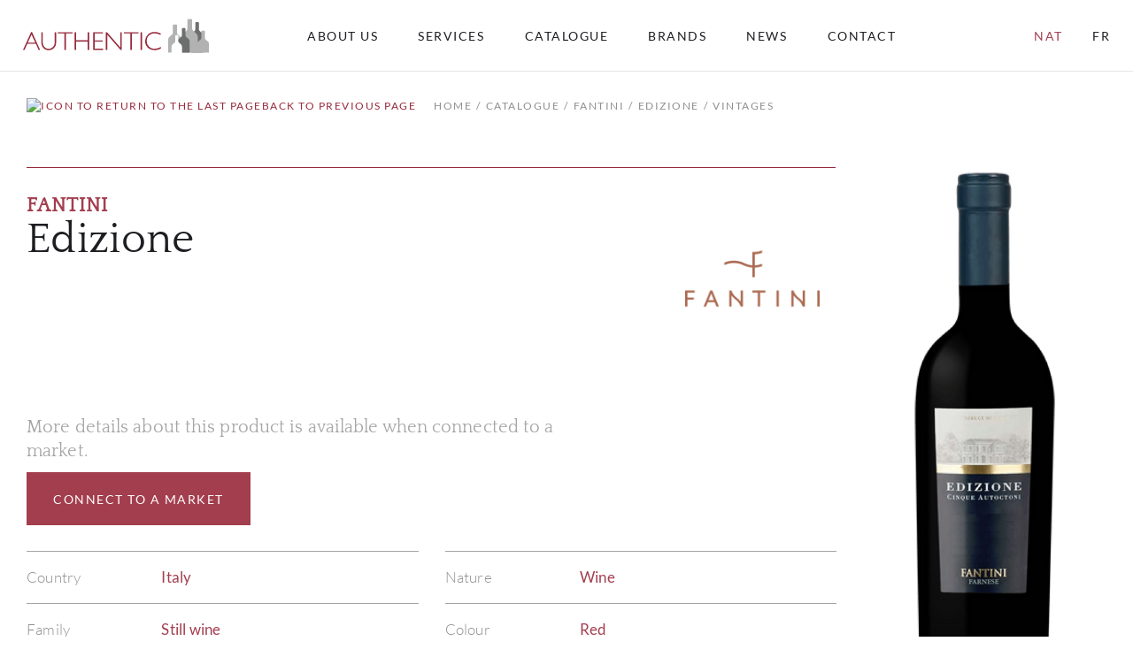

--- FILE ---
content_type: text/html; charset=UTF-8
request_url: https://www.awsm.ca/en/catalogue/nat/fantini-251827/edizione-1578696/0
body_size: 94392
content:
<!DOCTYPE html>
<html lang="en-CA">

<head>
    <title>Edizione | Fantini | Authentic Wines & Spirits</title>
            <meta name="description" content="Discover our Red Still wine Edizione by Fantini">
                <meta name="keywords" content="Fantini,Edizione,Still wine,Wine,Red">
    
    <meta name="robots" content="index,nofollow">
    <meta http-equiv="Content-Type" content="text/html; charset=utf-8">
    <meta name="viewport" content="width=device-width, initial-scale=1, maximum-scale=5.0, minimum-scale=.5, user-scalable=yes" />
    <meta http-equiv="X-UA-Compatible" content="IE=edge">

    <link rel="icon" type="image/x-icon" href="/250754/assets/misc/favicon.ico?v=10.1.5" sizes="48x48" />
    <link rel="icon" type="image/svg+xml" href="/250754/assets/misc/favicon.svg?v=10.1.5">
    <link rel="icon" type="image/png" href="/250754/assets/misc/favicon.png?v=10.1.5">
    <link rel="apple-touch-icon" href="/250754/assets/misc/apple-touch-icon.png?v=10.1.5"><!-- 180×180 -->

    <link rel="canonical" href="https://www.awsm.ca/en/catalogue/nat/fantini-251827/edizione-1578696/0">
    <link rel="alternate" href="https://www.awsm.ca/fr/catalogue/nat/fantini-251827/edizione-1578696/0" hreflang="fr" />

    <!-- Fonts -->
    <link rel="preconnect" href="https://fonts.googleapis.com">
    <link rel="stylesheet" type="text/css" href="/ss-font/lato_font.css?v=10.1.5">
    <link rel="stylesheet" type="text/css" href="/ss-font/quattrocento_font.css?v=10.1.5">

    <!-- Icons -->
    <link rel="stylesheet" type="text/css" href="/ss-font/material-icons-font.css?v=10.1.5">

    <!-- JQuery -->
    <script type="text/javascript" src="https://code.jquery.com/jquery-3.5.1.min.js"></script>

    <!-- Bootstrap -->
    <link rel="stylesheet" href="https://stackpath.bootstrapcdn.com/bootstrap/4.4.1/css/bootstrap.min.css" integrity="sha384-Vkoo8x4CGsO3+Hhxv8T/Q5PaXtkKtu6ug5TOeNV6gBiFeWPGFN9MuhOf23Q9Ifjh" crossorigin="anonymous">
    <script type="text/javascript" src="https://cdn.jsdelivr.net/npm/popper.js@1.16.0/dist/umd/popper.min.js" integrity="sha384-Q6E9RHvbIyZFJoft+2mJbHaEWldlvI9IOYy5n3zV9zzTtmI3UksdQRVvoxMfooAo" crossorigin="anonymous"></script>
    <script type="text/javascript" src="https://stackpath.bootstrapcdn.com/bootstrap/4.4.1/js/bootstrap.min.js" integrity="sha384-wfSDF2E50Y2D1uUdj0O3uMBJnjuUD4Ih7YwaYd1iqfktj0Uod8GCExl3Og8ifwB6" crossorigin="anonymous"></script>
    <link rel="stylesheet" href="https://cdn.jsdelivr.net/npm/bootstrap-select@1.13.14/dist/css/bootstrap-select.min.css">
    <script src="https://cdn.jsdelivr.net/npm/bootstrap-select@1.13.14/dist/js/bootstrap-select.min.js"></script>
    <!-- Release that seems to be buggy...!?
    <link rel="stylesheet" href="https://cdnjs.cloudflare.com/ajax/libs/bootstrap-select/1.13.17/css/bootstrap-select.min.css">
    <script type="text/javascript" src="/ss-js/vendor/bootstrap-select-1.13.17.js?v=10.1.5"></script>
    -->


    <!-- Fancybox -->
    <link rel="stylesheet" href="https://cdn.jsdelivr.net/gh/fancyapps/fancybox@3.5.7/dist/jquery.fancybox.min.css" />
    <script src="https://cdn.jsdelivr.net/gh/fancyapps/fancybox@3.5.7/dist/jquery.fancybox.min.js"></script>

    <!-- SweetAlert 2 -->
    <script src="https://cdn.jsdelivr.net/npm/sweetalert2@11.4.20/dist/sweetalert2.all.min.js" integrity="sha256-6DBhCk8kLxWN6B/oKVfvB0ieNTCY2r0rlFlkAjLmrsM=" crossorigin="anonymous"></script>

    <!-- Animate.css -->
    <link rel="stylesheet" href="https://cdnjs.cloudflare.com/ajax/libs/animate.css/4.1.1/animate.min.css" />

    <!-- Moment.js -->
    <script src="https://cdnjs.cloudflare.com/ajax/libs/moment.js/2.29.1/moment-with-locales.min.js" integrity="sha512-LGXaggshOkD/at6PFNcp2V2unf9LzFq6LE+sChH7ceMTDP0g2kn6Vxwgg7wkPP7AAtX+lmPqPdxB47A0Nz0cMQ==" crossorigin="anonymous" referrerpolicy="no-referrer"></script>

    <!-- SHA256 -->
    <script src="https://cdnjs.cloudflare.com/ajax/libs/js-sha256/0.9.0/sha256.min.js"></script>

    <!-- Global Payment -->
    <script type="text/javascript" src="/ss-js/vendor/rxp-js.js"></script>

    <!-- Application styling -->
    <link rel="stylesheet" href="/ss-css/generic.css?v=10.1.5">
    <link rel="stylesheet" href="/ss-css/app.css?v=10.1.5">

    <!-- ******************************************************** -->
    <!-- Including common/agency & page specific CSS -->
    <style>
        /*** Authentic Wines & Spirits Application CSS ***/

html {
    font-size: 10px;
}

/*** FONTS ***/
.font-Q1  {
    font-family: "Quattrocento";
    font-weight: 400;
    text-transform: uppercase;
    letter-spacing: 0.8px;

    font-size:      3.8rem;
    /*line-height:    4.4rem;*/
    line-height:    1.16em;
}
@media (min-width: 576px) {
    .font-Q1  {
        font-size:      4.5rem;
        /*line-height:    5.5rem;*/
        line-height:    1.22em;
    }
}
@media (min-width: 992px) {
    .font-Q1  {
        font-size:      6.0rem;
        /*line-height:    7.0rem;*/
        line-height:    1.17em;
    }
}

.font-Q2  {
    font-family: "Quattrocento";
    font-weight: 400;
    text-transform: uppercase;
    letter-spacing: 0.6px;

    font-size:      3.2rem;
    /*line-height:    3.6rem;*/
    line-height:    1.13em;
}
@media (min-width: 576px) {
    .font-Q2  {
        font-size:      3.6rem;
        /*line-height:    4.2rem;*/
        line-height:    1.17em;
    }
}
@media (min-width: 992px) {
    .font-Q2  {
        font-size:      4.8rem;
        /*line-height:    6.0rem;*/
        line-height:    1.25em;
    }
}

.font-Q3  {
    font-family: "Quattrocento";
    font-weight: 400;
    text-transform: none;
    letter-spacing: 0.3px;

    font-size:      2.8rem;
    /*line-height:    3.2rem;*/
    line-height:    1.14em;
}
@media (min-width: 576px) {
    .font-Q3  {
        font-size:      3.2rem;
        /*line-height:    3.6rem;*/
        line-height:    1.13em;
    }
}
@media (min-width: 992px) {
    .font-Q3  {
        font-size:      4.8rem;
        /*line-height:    5.2rem;*/
        line-height:    1.08em;
    }
}

.font-Q4  {
    font-family: "Quattrocento";
    font-weight: 400;
    text-transform: none;
    letter-spacing: 0.3px;

    font-size:      3.0rem;
    /*line-height:    3.8rem;*/
    line-height:    1.27em;
}
@media (min-width: 576px) {
    .font-Q4  {
        font-size:      3.6rem;
        /*line-height:    4.2rem;*/
        line-height:    1.17em;
    }
}
@media (min-width: 992px) {
    .font-Q4  {
        /* Same as TABLET */
        /*font-size:      3.6rem;*/
        /*line-height:    4.2rem;*/
        /*line-height:    1.17em;*/
    }
}

.font-Q5  {
    font-family: "Quattrocento";
    font-weight: 400;
    text-transform: uppercase;
    letter-spacing: 0.3px;

    font-size:      2.8rem;
    /*line-height:    3.4rem;*/
    line-height:    1.21em;
}
@media (min-width: 576px) {
    .font-Q5  {
        font-size:      3.2rem;
        /*line-height:    3.8rem;*/
        line-height:    1.19em;
    }
}
@media (min-width: 992px) {
    .font-Q5  {
        font-size:      3.6rem;
        /*line-height:    4.2rem;*/
        line-height:    1.17em;
    }
}

.font-Q6  {
    font-family: "Quattrocento";
    font-weight: 700;
    text-transform: none;
    letter-spacing: 0.3px;

    font-size:      2.4rem;
    /*line-height:    3.2rem;*/
    line-height:    1.33em;
}
@media (min-width: 576px) {
    .font-Q6  {
        font-size:      2.8rem;
        /*line-height:    3.4rem;*/
        line-height:    1.21em;
    }
}
@media (min-width: 992px) {
    .font-Q6  {
        font-size:      3.2rem;
        /*line-height:    3.8rem;*/
        line-height:    1.19em;
    }
}

.font-Q7  {
    font-family: "Quattrocento";
    font-weight: 700;
    text-transform: none;
    letter-spacing: 0.3px;

    font-size:      1.6rem;
    /*line-height:    2.0rem;*/
    line-height:    1.25em;
}
@media (min-width: 576px) {
    .font-Q7  {
        font-size:      2.0rem;
        /*line-height:    2.4rem;*/
        line-height:    1.2em;
    }
}
@media (min-width: 992px) {
    .font-Q7  {
        font-size:      2.4rem;
        /*line-height:    2.8rem;*/
        line-height:    1.17em;
    }
}

.font-Q8  {
    font-family: "Quattrocento";
    font-weight: 700;
    text-transform: uppercase;
    letter-spacing: 1px;

    font-size:      1.6rem;
    /*line-height:    2.0rem;*/
    line-height:    1.25em;
}
@media (min-width: 576px) {
    .font-Q8  {
        font-size:      2.0rem;
        /*line-height:    2.4rem;*/
        line-height:    1.2em;
    }
}
@media (min-width: 992px) {
    .font-Q8  {
        font-size:      2.2rem;
        /*line-height:    2.6rem;*/
        line-height:    1.18em;
    }
}

.font-Q9  {
    font-family: "Quattrocento";
    font-weight: 700;
    text-transform: none;
    letter-spacing: 0.2px;

    font-size:      1.8rem;
    /*line-height:    2.2rem;*/
    line-height:    1.22em;
}
@media (min-width: 576px) {
    .font-Q9  {
        font-size:      2.0rem;
        /*line-height:    2.6rem;*/
        line-height:    1.3em;
    }
}
@media (min-width: 992px) {
    .font-Q9  {
        font-size:      2.2rem;
        /*line-height:    3.0rem;*/
        line-height:    1.36em;
    }
}

.font-Q10 {
    font-family: "Quattrocento";
    font-weight: 400;
    text-transform: none;
    letter-spacing: 0.1px;

    font-size:      1.6rem;
    /*line-height:    2.0rem;*/
    line-height:    1.25em;
}
@media (min-width: 576px) {
    .font-Q10 {
        font-size:      1.8rem;
        /*line-height:    2.4rem;*/
        line-height:    1.33em;
    }
}
@media (min-width: 992px) {
    .font-Q10 {
        font-size:      2.0rem;
        /*line-height:    2.7rem;*/
        line-height:    1.35em;
    }
}

.font-Q11 {
    font-family: "Quattrocento";
    font-weight: 400;
    text-transform: uppercase;
    letter-spacing: 0.2px;

    font-size:      1.6rem;
    /*line-height:    2.0rem;*/
    line-height:    1.25em;
}
@media (min-width: 576px) {
    .font-Q11 {
        /* Same as MOBILE */
        /*font-size:      1.6rem;*/
        /*line-height:    2.0rem;*/
        /*line-height:    1.25em;*/
    }
}
@media (min-width: 992px) {
    .font-Q11 {
        font-size:      1.8rem;
        /*line-height:    2.2rem;*/
        line-height:    1.22em;
    }
}

.font-L1 {
    font-family: "Lato";
    font-weight: 300;
    text-transform: none;
    letter-spacing: 0.1px;

    font-size:      1.6rem;
    /*line-height:    2.8rem;*/
    line-height:    1.75em;
}
@media (min-width: 576px) {
    .font-L1 {
        /* Same as MOBILE */
        /*font-size:      1.6rem;*/
        /*line-height:    2.8rem;*/
        /*line-height:    1.75em;*/
    }
}
@media (min-width: 992px) {
    .font-L1 {
        font-size:      1.8rem;
        /*line-height:    3.2rem;*/
        line-height:    1.78em;
    }
}

.font-L2 {
    font-family: "Lato";
    font-weight: 400;
    text-transform: uppercase;
    letter-spacing: 0.2px;

    font-size:      1.4rem;
    /*line-height:    2.2rem;*/
    line-height:    1.57em;
}
@media (min-width: 576px) {
    .font-L2 {
        /* Same as MOBILE */
        /*font-size:      1.4rem;*/
        /*line-height:    2.2rem;*/
        /*line-height:    1.57em;*/
    }
}
@media (min-width: 992px) {
    .font-L2 {
        font-size:      1.7rem;
        /*line-height:    2.5rem;*/
        line-height:    1.47em;
    }
}

.font-L3 {
    font-family: "Lato";
    font-weight: 300;
    text-transform: none;
    letter-spacing: 0.2px;

    font-size:      1.4rem;
    /*line-height:    2.2rem;*/
    line-height:    1.57em;
}
@media (min-width: 576px) {
    .font-L3 {
        /* Same as MOBILE */
        /*font-size:      1.4rem;*/
        /*line-height:    2.2rem;*/
        /*line-height:    1.57em;*/
    }
}
@media (min-width: 992px) {
    .font-L3 {
        font-size:      1.7rem;
        /*line-height:    2.5rem;*/
        line-height:    1.47em;
    }
}

.font-L4 {
    font-family: "Lato";
    font-weight: 700;
    text-transform: uppercase;
    letter-spacing: 1.5px;

    font-size:      1.4rem;
    /*line-height:    2.2rem;*/
    line-height:    1.57em;
}
@media (min-width: 576px) {
    .font-L4 {
        font-size:      1.6rem;
        /*line-height:    2.4rem;*/
        line-height:    1.5em;
    }
}
@media (min-width: 992px) {
    .font-L4 {
        /* Same as TABLET */
        /*font-size:      1.6rem;*/
        /*line-height:    2.4rem;*/
        /*line-height:    1.5em;*/
    }
}

.font-L5 {
    font-family: "Lato";
    font-weight: 400;
    text-transform: uppercase;
    letter-spacing: 1px; /* WARNING */

    font-size:      1.1rem;
    /*line-height:    1.3rem;*/
    line-height:    1.18em;
}
@media (min-width: 576px) {
    .font-L5 {
        letter-spacing: 1.5px; /* WARNING */

        font-size:      1.2rem;
        /*line-height:    1.4rem;*/
        line-height:    1.16em;
    }
}
@media (min-width: 992px) {
    .font-L5 {
        letter-spacing: 1.5px; /* WARNING */

        font-size:      1.4rem;
        /*line-height:    1.6rem;*/
        line-height:    1.14em;
    }
}

.font-L6 {
    font-family: "Lato";
    font-weight: 400;
    text-transform: uppercase;
    letter-spacing: 0.1px;

    font-size:      1.1rem;
    /*line-height:    1.6rem;*/
    line-height:    1.45em;
}
@media (min-width: 576px) {
    .font-L6 {
        font-size:      1.2rem;
        /*line-height:    1.8rem;*/
        line-height:    1.5em;
    }
}
@media (min-width: 992px) {
    .font-L6 {
        font-size:      1.4rem;
        /*line-height:    2.0rem;*/
        line-height:    1.43em;
    }
}

.font-L7 {
    font-family: "Lato";
    font-weight: 400;
    text-transform: uppercase;
    letter-spacing: 1.5px;

    font-size:      0.9rem;
    /*line-height:    1.2rem;*/
    line-height:    1.33em;
}
@media (min-width: 576px) {
    .font-L7 {
        /* Same as MOBILE */
        /*font-size:      0.9rem;*/
        /*line-height:    1.2rem;*/
        /*line-height:    1.33em;*/
    }
}
@media (min-width: 992px) {
    .font-L7 {
        font-size:      1.2rem;
        /*line-height:    1.9rem;*/
        line-height:    1.58em;
    }
}

.font-L8 {
    font-family: "Lato";
    font-weight: 400;
    text-transform: uppercase;
    letter-spacing: 0.6px; /* WARNING */

    font-size:      0.9rem;
    /*line-height:    1.2rem;*/
    line-height:    1.33em;
}
@media (min-width: 576px) {
    .font-L8 {
        letter-spacing: 0.8px; /* WARNING */

        /* Same as MOBILE */
        /*font-size:      0.9rem;*/
        /*line-height:    1.2rem;*/
        /*line-height:    1.33em;*/
    }
}
@media (min-width: 992px) {
    .font-L8 {
        letter-spacing: 0.8px; /* WARNING */

        font-size:      1.2rem;
        /*line-height:    1.6rem;*/
        line-height:    1.33em;
    }
}

/* undefined font class in the mockups */
/* used in some(all?) bootstrap's styled dropdown */
.font-L9 {
    font-family: "Lato";
    font-weight: 400;
    text-transform: uppercase;
    letter-spacing: 0.5px;

    font-size:      1.2rem;
    /*line-height:    1.9rem;*/
    line-height:    1.58em;
}
@media (min-width: 576px) {
    .font-L9 {
        /*font-size:      1.2rem;*/
        /*line-height:    1.9rem;*/
        /*line-height:    1.58em;*/
    }
}
@media (min-width: 992px) {
    .font-L9 {
        /*font-size:      1.2rem;*/
        /*line-height:    1.9rem;*/
        /*line-height:    1.58em;*/
    }
}

/* undefined font class in the mockups */
/* used in toolbox cart qty badge */
.font-L10 {
    font-family: "Lato";
    font-weight: 400;
    text-transform: none;
    letter-spacing: -0.1px;

    font-size:      0.8rem;
    /*line-height:    1.9rem;*/
    line-height:    2.38em;
}
@media (min-width: 576px) {
    .font-L10 {
        /*font-size:      0.8rem;*/
        /*line-height:    1.9rem;*/
        /*line-height:    2.38em;*/
    }
}
@media (min-width: 992px) {
    .font-L10 {
        /*font-size:      0.8rem;*/
        /*line-height:    1.9rem;*/
        /*line-height:    2.38em;*/
    }
}

.font-inherit {
    font-family: inherit !important;
    font-weight: inherit !important;
    text-transform: inherit !important;
    letter-spacing: inherit !important;
    font-size: inherit !important;
    line-height: inherit !important;
}

.line-height__1em {
    /* When the line-height needs to corresponds to the font size */
    /* Made !important so it can be an inherited value */
    line-height: 1em !important;
}


/*** THEME COLORS ***/
/* Colors */
.color-C1, .color-active-C1.active, .color-disable-C1.disable, .hover-color-C1:hover:not(.no-hover):not(.disable), .hover-color-active-C1.active:hover:not(.no-hover):not(.disable) {
    color: #96293B !important;
}
.color-C2, .color-active-C2.active, .color-disable-C2.disable, .hover-color-C2:hover:not(.no-hover):not(.disable), .hover-color-active-C2.active:hover:not(.no-hover):not(.disable) {
    color: #A33E4E !important;
}
.color-C3, .color-active-C3.active, .color-disable-C3.disable, .hover-color-C3:hover:not(.no-hover):not(.disable), .hover-color-active-C3.active:hover:not(.no-hover):not(.disable) {
    color: #A5A5A7 !important;
}
.color-C4, .color-active-C4.active, .color-disable-C4.disable, .hover-color-C4:hover:not(.no-hover):not(.disable), .hover-color-active-C4.active:hover:not(.no-hover):not(.disable) {
    color: #D2D2D4 !important;
}
.color-C5, .color-active-C5.active, .color-disable-C5.disable, .hover-color-C5:hover:not(.no-hover):not(.disable), .hover-color-active-C5.active:hover:not(.no-hover):not(.disable) {
    color: #1D1E21 !important;
}
.color-C6, .color-active-C6.active, .color-disable-C6.disable, .hover-color-C6:hover:not(.no-hover):not(.disable), .hover-color-active-C6.active:hover:not(.no-hover):not(.disable) {
    color: #1D1E22 !important;
}
.color-C7, .color-active-C7.active, .color-disable-C7.disable, .hover-color-C7:hover:not(.no-hover):not(.disable), .hover-color-active-C7.active:hover:not(.no-hover):not(.disable) {
    color: #8E8F90 !important;
}
.color-C8, .color-active-C8.active, .color-disable-C8.disable, .hover-color-C8:hover:not(.no-hover):not(.disable), .hover-color-active-C8.active:hover:not(.no-hover):not(.disable) {
    color: #A5A5A6 !important;
}
.color-C9, .color-active-C9.active, .color-disable-C9.disable, .hover-color-C9:hover:not(.no-hover):not(.disable), .hover-color-active-C9.active:hover:not(.no-hover):not(.disable) {
    color: #BBBBBC !important;
}
.color-C10, .color-active-C10.active, .color-disable-C10.disable, .hover-color-C10:hover:not(.no-hover):not(.disable), .hover-color-active-C10.active:hover:not(.no-hover):not(.disable) {
    color: #D2D2D3 !important;
}
.color-C11, .color-active-C11.active, .color-disable-C11.disable, .hover-color-C11:hover:not(.no-hover):not(.disable), .hover-color-active-C11.active:hover:not(.no-hover):not(.disable) {
    color: #E6E6E6 !important;
}
.color-C12, .color-active-C12.active, .color-disable-C12.disable, .hover-color-C12:hover:not(.no-hover):not(.disable), .hover-color-active-C12.active:hover:not(.no-hover):not(.disable) {
    color: #F9F9F9 !important;
}
.color-C13, .color-active-C13.active, .color-disable-C13.disable, .hover-color-C13:hover:not(.no-hover):not(.disable), .hover-color-active-C13.active:hover:not(.no-hover):not(.disable) {
    color: #A03A4A !important;
}
.color-C14, .color-active-C14.active, .color-disable-C14.disable, .hover-color-C14:hover:not(.no-hover):not(.disable), .hover-color-active-C14.active:hover:not(.no-hover):not(.disable) {
    color: #FFFFFF !important;
}
.color-C15, .color-active-C15.active, .color-disable-C15.disable, .hover-color-C15:hover:not(.no-hover):not(.disable), .hover-color-active-C15.active:hover:not(.no-hover):not(.disable) {
    color: #769336 !important;
}
.color-inherit {
    color: inherit !important;
}

/* Background colors */
.bgcolor-C1, .bgcolor-active-C1.active, .bgcolor-disable-C1.disable, .hover-bgcolor-C1:hover:not(.no-hover):not(.disable), .hover-bgcolor-active-C1.active:hover:not(.no-hover):not(.disable) {
    background-color: #96293B !important;
}
.bgcolor-C2, .bgcolor-active-C2.active, .bgcolor-disable-C2.disable, .hover-bgcolor-C2:hover:not(.no-hover):not(.disable), .hover-bgcolor-active-C2.active:hover:not(.no-hover):not(.disable) {
    background-color: #A33E4E !important;
}
.bgcolor-C3, .bgcolor-active-C3.active, .bgcolor-disable-C3.disable, .hover-bgcolor-C3:hover:not(.no-hover):not(.disable), .hover-bgcolor-active-C3.active:hover:not(.no-hover):not(.disable) {
    background-color: #A5A5A7 !important;
}
.bgcolor-C4, .bgcolor-active-C4.active, .bgcolor-disable-C4.disable, .hover-bgcolor-C4:hover:not(.no-hover):not(.disable), .hover-bgcolor-active-C4.active:hover:not(.no-hover):not(.disable) {
    background-color: #D2D2D4 !important;
}
.bgcolor-C5, .bgcolor-active-C5.active, .bgcolor-disable-C5.disable, .hover-bgcolor-C5:hover:not(.no-hover):not(.disable), .hover-bgcolor-active-C5.active:hover:not(.no-hover):not(.disable) {
    background-color: #1D1E21 !important;
}
.bgcolor-C6, .bgcolor-active-C6.active, .bgcolor-disable-C6.disable, .hover-bgcolor-C6:hover:not(.no-hover):not(.disable), .hover-bgcolor-active-C6.active:hover:not(.no-hover):not(.disable) {
    background-color: #1D1E22 !important;
}
.bgcolor-C7, .bgcolor-active-C7.active, .bgcolor-disable-C7.disable, .hover-bgcolor-C7:hover:not(.no-hover):not(.disable), .hover-bgcolor-active-C7.active:hover:not(.no-hover):not(.disable) {
    background-color: #8E8F90 !important;
}
.bgcolor-C8, .bgcolor-active-C8.active, .bgcolor-disable-C8.disable, .hover-bgcolor-C8:hover:not(.no-hover):not(.disable), .hover-bgcolor-active-C8.active:hover:not(.no-hover):not(.disable) {
    background-color: #A5A5A6 !important;
}
.bgcolor-C9, .bgcolor-active-C9.active, .bgcolor-disable-C9.disable, .hover-bgcolor-C9:hover:not(.no-hover):not(.disable), .hover-bgcolor-active-C9.active:hover:not(.no-hover):not(.disable) {
    background-color: #BBBBBC !important;
}
.bgcolor-C10, .bgcolor-active-C10.active, .bgcolor-disable-C10.disable, .hover-bgcolor-C10:hover:not(.no-hover):not(.disable), .hover-bgcolor-active-C10.active:hover:not(.no-hover):not(.disable) {
    background-color: #D2D2D3 !important;
}
.bgcolor-C11, .bgcolor-active-C11.active, .bgcolor-disable-C11.disable, .hover-bgcolor-C11:hover:not(.no-hover):not(.disable), .hover-bgcolor-active-C11.active:hover:not(.no-hover):not(.disable) {
    background-color: #E6E6E6 !important;
}
.bgcolor-C12, .bgcolor-active-C12.active, .bgcolor-disable-C12.disable, .hover-bgcolor-C12:hover:not(.no-hover):not(.disable), .hover-bgcolor-active-C12.active:hover:not(.no-hover):not(.disable) {
    background-color: #F9F9F9 !important;
}
.bgcolor-C13, .bgcolor-active-C13.active, .bgcolor-disable-C13.disable, .hover-bgcolor-C13:hover:not(.no-hover):not(.disable), .hover-bgcolor-active-C13.active:hover:not(.no-hover):not(.disable) {
    background-color: #A03A4A !important;
}
.bgcolor-C14, .bgcolor-active-C14.active, .bgcolor-disable-C14.disable, .hover-bgcolor-C14:hover:not(.no-hover):not(.disable), .hover-bgcolor-active-C14.active:hover:not(.no-hover):not(.disable) {
    background-color: #FFFFFF !important;
}
.bgcolor-C15, .bgcolor-active-C15.active, .bgcolor-disable-C15.disable, .hover-bgcolor-C15:hover:not(.no-hover):not(.disable), .hover-bgcolor-active-C15.active:hover:not(.no-hover):not(.disable) {
    background-color: #769336 !important;
}
.bgcolor-inherit {
    background-color: inherit !important;
}
.bgcolor-transparent {
    background-color: transparent !important;
}

/* Outline colors */
.outline-color-C1, .outline-color-active-C1.active, .outline-color-disable-C1.disable, .hover-outline-color-C1:hover:not(.no-hover):not(.disable), .hover-outline-color-active-C1.active:hover:not(.no-hover):not(.disable) {
    outline-color: #96293B !important;
}
.outline-color-C2, .outline-color-active-C2.active, .outline-color-disable-C2.disable, .hover-outline-color-C2:hover:not(.no-hover):not(.disable), .hover-outline-color-active-C2.active:hover:not(.no-hover):not(.disable) {
    outline-color: #A33E4E !important;
}
.outline-color-C3, .outline-color-active-C3.active, .outline-color-disable-C3.disable, .hover-outline-color-C3:hover:not(.no-hover):not(.disable), .hover-outline-color-active-C3.active:hover:not(.no-hover):not(.disable) {
    outline-color: #A5A5A7 !important;
}
.outline-color-C4, .outline-color-active-C4.active, .outline-color-disable-C4.disable, .hover-outline-color-C4:hover:not(.no-hover):not(.disable), .hover-outline-color-active-C4.active:hover:not(.no-hover):not(.disable) {
    outline-color: #D2D2D4 !important;
}
.outline-color-C5, .outline-color-active-C5.active, .outline-color-disable-C5.disable, .hover-outline-color-C5:hover:not(.no-hover):not(.disable), .hover-outline-color-active-C5.active:hover:not(.no-hover):not(.disable) {
    outline-color: #1D1E21 !important;
}
.outline-color-C6, .outline-color-active-C6.active, .outline-color-disable-C6.disable, .hover-outline-color-C6:hover:not(.no-hover):not(.disable), .hover-outline-color-active-C6.active:hover:not(.no-hover):not(.disable) {
    outline-color: #1D1E22 !important;
}
.outline-color-C7, .outline-color-active-C7.active, .outline-color-disable-C7.disable, .hover-outline-color-C7:hover:not(.no-hover):not(.disable), .hover-outline-color-active-C7.active:hover:not(.no-hover):not(.disable) {
    outline-color: #8E8F90 !important;
}
.outline-color-C8, .outline-color-active-C8.active, .outline-color-disable-C8.disable, .hover-outline-color-C8:hover:not(.no-hover):not(.disable), .hover-outline-color-active-C8.active:hover:not(.no-hover):not(.disable) {
    outline-color: #A5A5A6 !important;
}
.outline-color-C9, .outline-color-active-C9.active, .outline-color-disable-C9.disable, .hover-outline-color-C9:hover:not(.no-hover):not(.disable), .hover-outline-color-active-C9.active:hover:not(.no-hover):not(.disable) {
    outline-color: #BBBBBC !important;
}
.outline-color-C10, .outline-color-active-C10.active, .outline-color-disable-C10.disable, .hover-outline-color-C10:hover:not(.no-hover):not(.disable), .hover-outline-color-active-C10.active:hover:not(.no-hover):not(.disable) {
    outline-color: #D2D2D3 !important;
}
.outline-color-C11, .outline-color-active-C11.active, .outline-color-disable-C11.disable, .hover-outline-color-C11:hover:not(.no-hover):not(.disable), .hover-outline-color-active-C11.active:hover:not(.no-hover):not(.disable) {
    outline-color: #E6E6E6 !important;
}
.outline-color-C12, .outline-color-active-C12.active, .outline-color-disable-C12.disable, .hover-outline-color-C12:hover:not(.no-hover):not(.disable), .hover-outline-color-active-C12.active:hover:not(.no-hover):not(.disable) {
    outline-color: #F9F9F9 !important;
}
.outline-color-C13, .outline-color-active-C13.active, .outline-color-disable-C13.disable, .hover-outline-color-C13:hover:not(.no-hover):not(.disable), .hover-outline-color-active-C13.active:hover:not(.no-hover):not(.disable) {
    outline-color: #A03A4A !important;
}
.outline-color-C14, .outline-color-active-C14.active, .outline-color-disable-C14.disable, .hover-outline-color-C14:hover:not(.no-hover):not(.disable), .hover-outline-color-active-C14.active:hover:not(.no-hover):not(.disable) {
    outline-color: #FFFFFF !important;
}
.outline-color-C15, .outline-color-active-C15.active, .outline-color-disable-C15.disable, .hover-outline-color-C15:hover:not(.no-hover):not(.disable), .hover-outline-color-active-C15.active:hover:not(.no-hover):not(.disable) {
    outline-color: #769336 !important;
}
.outline-color-inherit {
    outline-color: inherit !important;
}

/* Border colors */
.border-color-C1, .border-color-active-C1.active, .border-color-disable-C1.disable, .hover-border-color-C1:hover:not(.no-hover):not(.disable), .hover-border-color-active-C1.active:hover:not(.no-hover):not(.disable), .after-border-C1:after {
    border-color: #96293B !important;
}
.border-color-C2, .border-color-active-C2.active, .border-color-disable-C2.disable, .hover-border-color-C2:hover:not(.no-hover):not(.disable), .hover-border-color-active-C2.active:hover:not(.no-hover):not(.disable), .after-border-C2:after {
    border-color: #A33E4E !important;
}
.border-color-C3, .border-color-active-C3.active, .border-color-disable-C3.disable, .hover-border-color-C3:hover:not(.no-hover):not(.disable), .hover-border-color-active-C3.active:hover:not(.no-hover):not(.disable), .after-border-C3:after {
    border-color: #A5A5A7 !important;
}
.border-color-C4, .border-color-active-C4.active, .border-color-disable-C4.disable, .hover-border-color-C4:hover:not(.no-hover):not(.disable), .hover-border-color-active-C4.active:hover:not(.no-hover):not(.disable), .after-border-C4:after {
    border-color: #D2D2D4 !important;
}
.border-color-C5, .border-color-active-C5.active, .border-color-disable-C5.disable, .hover-border-color-C5:hover:not(.no-hover):not(.disable), .hover-border-color-active-C5.active:hover:not(.no-hover):not(.disable), .after-border-C5:after {
    border-color: #1D1E21 !important;
}
.border-color-C6, .border-color-active-C6.active, .border-color-disable-C6.disable, .hover-border-color-C6:hover:not(.no-hover):not(.disable), .hover-border-color-active-C6.active:hover:not(.no-hover):not(.disable), .after-border-C6:after {
    border-color: #1D1E22 !important;
}
.border-color-C7, .border-color-active-C7.active, .border-color-disable-C7.disable, .hover-border-color-C7:hover:not(.no-hover):not(.disable), .hover-border-color-active-C7.active:hover:not(.no-hover):not(.disable), .after-border-C7:after {
    border-color: #8E8F90 !important;
}
.border-color-C8, .border-color-active-C8.active, .border-color-disable-C8.disable, .hover-border-color-C8:hover:not(.no-hover):not(.disable), .hover-border-color-active-C8.active:hover:not(.no-hover):not(.disable), .after-border-C8:after {
    border-color: #A5A5A6 !important;
}
.border-color-C9, .border-color-active-C9.active, .border-color-disable-C9.disable, .hover-border-color-C9:hover:not(.no-hover):not(.disable), .hover-border-color-active-C9.active:hover:not(.no-hover):not(.disable), .after-border-C9:after {
    border-color: #BBBBBC !important;
}
.border-color-C10, .border-color-active-C10.active, .border-color-disable-C10.disable, .hover-border-color-C10:hover:not(.no-hover):not(.disable), .hover-border-color-active-C10.active:hover:not(.no-hover):not(.disable), .after-border-C10:after {
    border-color: #D2D2D3 !important;
}
.border-color-C11, .border-color-active-C11.active, .border-color-disable-C11.disable, .hover-border-color-C11:hover:not(.no-hover):not(.disable), .hover-border-color-active-C11.active:hover:not(.no-hover):not(.disable), .after-border-C11:after {
    border-color: #E6E6E6 !important;
}
.border-color-C12, .border-color-active-C12.active, .border-color-disable-C12.disable, .hover-border-color-C12:hover:not(.no-hover):not(.disable), .hover-border-color-active-C12.active:hover:not(.no-hover):not(.disable), .after-border-C12:after {
    border-color: #F9F9F9 !important;
}
.border-color-C13, .border-color-active-C13.active, .border-color-disable-C13.disable, .hover-border-color-C13:hover:not(.no-hover):not(.disable), .hover-border-color-active-C13.active:hover:not(.no-hover):not(.disable), .after-border-C13:after {
    border-color: #A03A4A !important;
}
.border-color-C14, .border-color-active-C14.active, .border-color-disable-C14.disable, .hover-border-color-C14:hover:not(.no-hover):not(.disable), .hover-border-color-active-C14.active:hover:not(.no-hover):not(.disable), .after-border-C14:after {
    border-color: #FFFFFF !important;
}
.border-color-C15, .border-color-active-C15.active, .border-color-disable-C15.disable, .hover-border-color-C15:hover:not(.no-hover):not(.disable), .hover-border-color-active-C15.active:hover:not(.no-hover):not(.disable), .after-border-C15:after {
    border-color: #769336 !important;
}
.border-color-inherit {
    border-color: inherit !important;
}
.border-color-transparent {
    border-color: transparent !important;
}

/* This is to avoid the border appearance to cause the element to move by 1px or more depending on the other borders the element has */
.hover-border:not(:hover), .hover-border:hover.no-hover, .hover-border:hover.disable {
    border: 1px solid transparent !important;
}
.hover-border:hover:not(.no-hover):not(.disable) {
    border: 1px solid;
}
.hover-border-top:not(:hover), .hover-border-top:hover.no-hover, .hover-border-top:hover.disable {
    border-top: 1px solid transparent !important;
}
.hover-border-top:hover:not(.no-hover):not(.disable) {
    border-top: 1px solid;
}
.hover-border-right:not(:hover), .hover-border-right:hover.no-hover, .hover-border-right:hover.disable {
    border-right: 1px solid transparent !important;
}
.hover-border-right:hover:not(.no-hover):not(.disable) {
    border-right: 1px solid;
}
.hover-border-bottom:not(:hover), .hover-border-bottom:hover.no-hover, .hover-border-bottom:hover.disable {
    border-bottom: 1px solid transparent !important;
}
.hover-border-bottom:hover:not(.no-hover):not(.disable) {
    border-bottom: 1px solid;
}
.hover-border-left:not(:hover), .hover-border-left:hover.no-hover, .hover-border-left:hover.disable {
    border-left: 1px solid transparent !important;
}
.hover-border-left:hover:not(.no-hover):not(.disable) {
    border-left: 1px solid;
}





/*** OTHER THEME SPECIFICS ***/

/** BOOTSTRAP SELECT **/
/* Styling reset */
.bootstrap-select .dropdown-toggle,
.bootstrap-select .dropdown-toggle:active,
.bootstrap-select .dropdown-item:focus,
.bootstrap-select .dropdown-item:active,
.bootstrap-select .dropdown-item.active,
.bootstrap-select.show-tick .dropdown-item,
.bootstrap-select.show-tick .dropdown-item:hover,
.bootstrap-select.show-tick .dropdown-item:focus,
.bootstrap-select.show-tick .dropdown-item:active,
.bootstrap-select.show-tick .dropdown-item.active {
    background-color: transparent !important;
}

.bootstrap-select .no-results {
    color: #8E8F90 !important; /* color-C7 */
    background-color: transparent !important;
}
.bootstrap-select .dropdown-item .check-mark {
    border: 1px solid #D2D2D3; /* border-color-C10 */
}


/** FORM ITEM STANDARDIZED **/

.form-item-wrapper .input-field-container .input-field .custom-control-input:checked ~ .custom-control-label::before,
.form-item-wrapper .input-field-container .input-field .custom-control-input:not(:disabled):active ~ .custom-control-label::before,
.form-item-wrapper .input-field-container .input-field .custom-control-label::before {
    border: 1px solid #D2D2D3 !important; /* border-color-C10 */
}

/* C13 */
.form-item-wrapper.show-alert-red .input-field-container .input-field {
    border-color: #A03A4A !important; /* border-color-C13 */
}
.form-item-wrapper .input-notice .red-alert:before {
    background-image: url('/250754/assets/icons/picto-alert-warning-c13.svg');
}
.form-item-wrapper .input-notice .red-alert {
    color: #A03A4A !important; /* color-C13 */
}

/* C15 */
.form-item-wrapper .input-notice .green-alert:before {
    background-image: url('/250754/assets/icons/picto-alert-ok-c15.svg');
}
.form-item-wrapper .input-notice .green-alert {
    color: #769336 !important;
}

/* other instances */
/* C13 -> C12 */
#newsletter-subscribe-form .form-item-wrapper .input-notice .red-alert:before {
    background-image: url('/250754/assets/icons/picto-alert-warning-c12.svg');
}
#newsletter-subscribe-form .form-item-wrapper .input-notice .red-alert {
    color: #F9F9F9 !important; /* color-C12 */
}


/* TOASTS */
/* Styling reset */
.alert.alert-dismissible {
    border: none;
}

/* FONT */
.alert.alert-dismissible strong {
    font-family: "Lato"; /* font-L5 */
    font-weight: 400;
    text-transform: uppercase;
    letter-spacing: 1px; /* WARNING */

    font-size:      1.1rem;
    /*line-height:    1.3rem;*/
    line-height:    1.18em;

    color: #FFFFFF !important; /* color-C14 */
}
@media (min-width: 576px) {
    .alert.alert-dismissible strong {
        letter-spacing: 1.5px; /* WARNING */

        font-size:      1.2rem;
        /*line-height:    1.4rem;*/
        line-height:    1.16em;
    }
}
@media (min-width: 992px) {
    .alert.alert-dismissible strong {
        letter-spacing: 1.5px; /* WARNING */

        font-size:      1.4rem;
        /*line-height:    1.6rem;*/
        line-height:    1.14em;
    }
}

.alert.alert-dismissible.alert-success {
    background-color: #769336; /* color-C15 */
}
.alert.alert-dismissible.alert-primary {
    background-color: #CCE5FF; /* Not defined; Using Bootstrap's default */
}
.alert.alert-dismissible.alert-danger {
    background-color: #A03A4A; /* bgcolor-C13 */
}
/* /common's app.css common-add.css file */

#page-overlay-loader.loader {
    background-color: rgba(249, 249, 249, 0.6); /* bgcolor-C12 */
}

.bootstrap-select .dropdown-toggle::after {
    content: url('/250754/assets/icons/picto-carret-down-c7.svg');
}

.bootstrap-select .bs-searchbox .clear-icon {
    background-image: url('/250754/assets/icons/picto-close-c2.svg');
}

.bootstrap-select .bs-searchbox::before {
    background-image: url('/250754/assets/icons/picto-search-c2.svg');
}

.bootstrap-select .dropdown-item:hover:not(.no-hover) .check-mark::after {
    background-image: url('/250754/assets/icons/picto-check-c4.svg');
}
.bootstrap-select .dropdown-item.selected .check-mark::after {
    background-image: url('/250754/assets/icons/picto-check-c2.svg');
}

.custom-radio input:hover:not(.no-hover):not(:checked)~.custom-control-label::after {
    background-image: url('/250754/assets/icons/picto-radio-c4.svg');
}
.custom-radio .custom-control-input:checked~.custom-control-label::after {
    background-image: url('/250754/assets/icons/picto-radio-c2.svg');
}

.custom-checkbox input:hover:not(.no-hover):not(:checked)~.custom-control-label::after {
    background-image: url('/250754/assets/icons/picto-check-c4.svg');
}
.custom-checkbox .custom-control-input:checked~.custom-control-label::after {
    background-image: url('/250754/assets/icons/picto-check-c2.svg');
}

.fancybox-container .fancybox-toolbar .fancybox-button--close {
    background-image: url('/250754/assets/icons/picto-close-c2.svg');
}
.fancybox-container .fancybox-toolbar .fancybox-button--close:hover:not(.no-hover) {
    background-image: url(/250754/assets/icons/picto-close-c1.svg);
}

.fancybox-container .fancybox-navigation .fancybox-button--arrow_left,
.fancybox-container .fancybox-navigation .fancybox-button--arrow_right {
    background-image: url('/250754/assets/icons/picto-arrow-up-c2.svg');
}
.fancybox-container .fancybox-navigation .fancybox-button--arrow_left:hover:not(.no-hover),
.fancybox-container .fancybox-navigation .fancybox-button--arrow_right:hover:not(.no-hover) {
    background-image: url('/250754/assets/icons/picto-arrow-up-c1.svg');
}
.fancybox-container .fancybox-navigation .fancybox-button--arrow_left[disabled],
.fancybox-container .fancybox-navigation .fancybox-button--arrow_right[disabled] {
    background-image: url('/250754/assets/icons/picto-arrow-up-c4.svg') !important;
}


/* NavbarToggle */
.badge-navbar-toggle {
    background-image: url('/250754/assets/icons/picto-menu-mobile-c2.svg');
}
.badge-navbar-toggle:hover:not(.no-hover) {
    background-image: url('/250754/assets/icons/picto-menu-mobile-c1.svg');
}

/* Open mobile menu NavbarToggle */
.component-header.active .badge-navbar-toggle {
    background-image: url('/250754/assets/icons/picto-close-c2.svg');
}
.component-header.active .badge-navbar-toggle:hover:not(.no-hover) {
    background-image: url('/250754/assets/icons/picto-close-c1.svg');
}

/* GoToPageTop */
.badge-goto-page-top {
    background-image: url('/250754/assets/icons/picto-arrow-up-c4.svg');
}
.badge-goto-page-top:hover:not(.no-hover) {
    background-image: url('/250754/assets/icons/picto-arrow-up-c2.svg');
}

/* GoToCartPage */
.badge-goto-cart {
    background-image: url('/250754/assets/icons/picto-cart-thin-c4.svg');
}
.badge-goto-cart:hover:not(.no-hover) {
    background-image: url('/250754/assets/icons/picto-cart-thin-c2.svg');
}

/* Header GoToCartPage */
.component-header .badge-goto-cart {
    background-image: url('/250754/assets/icons/picto-cart-thin-c2.svg');
}
    </style>
    <!-- ******************************************************** -->

    <!-- Basic scripts -->
    <script type="text/javascript" src="/ss-js/polyfill.js?v=10.1.5"></script>
    <script type="text/javascript" src="/ss-js/helpers.js?v=10.1.5"></script>

    <script type="text/javascript">
        // *** Global variable declarations & initialization ***

        // System 
        var __currentUrlHost = 'https://www.awsm.ca'
        var __page = 'Product';
        var __pageSection = '';
        var __release = '?v=10.1.5';
        var __inMaintenance = ("false" == "true");
        var __curLang = 'en';
        var __cloakMode = ("false" == "true");
        var __defaultAlertFunction;

        // Agency colors
        var __hexPrimaryColor;
        var __hexSecondaryColor;
        var __hexTertiaryColor;
        var __hexQuaternaryColor;

        // Cart/Order system
        var __isShippingDeliveryAvailable = ("false" == "true");
        var __isShippingPickupAvailable = ("false" == "true");
        var __isOrderSystemEnable = ("false" == "true");
        var __cartPaymentActive = ("true" == "true");
        var __maxOrderPaymentAttempt = 0;

        // URL extraction 
        var __queryString = {"market":"nat","brand_slug":"fantini-251827","product_slug":"edizione-1578696","vintage":"0","lang":"en"};

        // Generic
        var __environment = 'production';
        var __cmsHost = 'https://admin.awsm.ca';
        var __agentCode = parseInt('250754');
        var __agentAbbr = 'AWSM';
        var __agentUrl = 'https://www.awsm.ca';
        var __assets = {"agency":{"ext":"\/250754\/assets\/ext\/","icons":"\/250754\/assets\/icons\/","imgs":"\/250754\/assets\/imgs\/","misc":"\/250754\/assets\/misc\/"},"common":{"ext":"\/common\/assets\/ext\/","icons":"\/common\/assets\/icons\/","imgs":"\/common\/assets\/imgs\/","misc":"\/common\/assets\/misc\/"}};

        // API call
        var __apiHost = 'https://api.chgroup.ca';
        var __ajaxHeaders = {
            'cart-payment-active': __cartPaymentActive,
            'Ch-Agent-Code': __agentCode
        };

        // Market
        var __marketless = ("false" == "true");
        var __marketsData = {"250770":{"ch_id":250770,"ch_client_key":9,"dynamics_market_id":"b64b1300-60f7-e811-a974-000d3aff2e30","name_en":"Alberta","retail_store_name":"Retail","retail_store_product_url":null,"abbr":"AB","delivery_available":0,"pickup_available":0,"licensee_support":0,"retail_store_product_url_locale_note":"English version unavailable","pre_refined":true,"price_available":false,"prices":["price_srp","price_wholesale"],"ch_agent_market_id":252951,"ch_agent_client_key":7,"address":{"name":null,"contact_firstname":null,"contact_lastname":null,"address1":"1430 28th Street N.E","address2":"Suite 1","city":"Calgary","province":"AB","postal_code":"T2A7W6","country":null,"phone1":"+1-403-999-4719","phone2":null,"email":"contact.ab@awsm.ca","notes":null,"website":null},"gps":{"latitude":"51.06448910","longitude":"-113.99186130"},"google_map_link":"https:\/\/www.google.ca\/maps\/place\/1430+28+St+NE,+Calgary,+AB+T2A+7W6\/@51.064476,-113.9940915,17z\/data=!3m1!4b1!4m5!3m4!1s0x537164d417bd7479:0x1dcd1c6e2e9e2cdf!8m2!3d51.064476!4d-113.9918975?shorturl=1","social_link_facebook":"https:\/\/www.facebook.com\/awsmwest","social_link_instagram":"https:\/\/www.instagram.com\/awsmwest","social_link_linkedin":"https:\/\/www.linkedin.com\/company\/authentic-wine-and-spirit-merchants\/","social_link_twitter":null,"label":"Alberta","record_type":"catalogue"},"250759":{"ch_id":250759,"ch_client_key":10,"dynamics_market_id":"ffa6a7ff-5ff7-e811-a971-000d3aff2e32","name_en":"British Columbia","retail_store_name":"BCLS","retail_store_product_url":"https:\/\/www.bcliquorstores.com\/product\/:dta_productlisting.cspc","abbr":"BC","delivery_available":0,"pickup_available":0,"licensee_support":0,"pre_refined":true,"price_available":false,"prices":["price_retail","price_wholesale"],"ch_agent_market_id":252948,"ch_agent_client_key":7,"address":{"name":null,"contact_firstname":null,"contact_lastname":null,"address1":"7432 Fraser Park Drive","address2":null,"city":"Burnaby","province":"BC","postal_code":"V5J5B9","country":null,"phone1":"+1-604-420-5009","phone2":null,"email":"contact.bc@awsm.ca","notes":null,"website":null},"gps":{"latitude":"49.19102280","longitude":"-122.99692090"},"google_map_link":"https:\/\/www.google.ca\/maps\/place\/7432+Fraser+Park+Dr,+Burnaby,+BC+V5J+5B9\/@49.190687,-122.9990898,17z\/data=!3m1!4b1!4m5!3m4!1s0x5486760141fb4f2d:0x1ec7343962b139a9!8m2!3d49.190687!4d-122.9968958?shorturl=1","social_link_facebook":"https:\/\/www.facebook.com\/awsmwest","social_link_instagram":"https:\/\/www.instagram.com\/awsmwest","social_link_linkedin":"https:\/\/www.linkedin.com\/company\/authentic-wine-and-spirit-merchants\/","social_link_twitter":null,"label":"British Columbia","record_type":"catalogue"},"250768":{"ch_id":250768,"ch_client_key":7,"dynamics_market_id":"add6c1b6-a500-e911-a974-000d3aff2e30","name_en":"Manitoba","retail_store_name":"MLCC","retail_store_product_url":"https:\/\/www.liquormarts.ca\/search-products\/%25\/:dta_productlisting.cspc","abbr":"MB","delivery_available":0,"pickup_available":0,"licensee_support":0,"pre_refined":true,"price_available":false,"prices":["price_retail","price_preferred"],"ch_agent_market_id":252949,"ch_agent_client_key":7,"address":{"name":null,"contact_firstname":null,"contact_lastname":null,"address1":"1 Wesley Ave","address2":"Suite 302","city":"Winnipeg","province":"MB","postal_code":"R3C4C6","country":null,"phone1":"+1-204-942-9463","phone2":null,"email":"contact.prairies@awsm.ca","notes":null,"website":null},"gps":{"latitude":"49.89268780","longitude":"-97.13642010"},"google_map_link":"https:\/\/www.google.ca\/maps\/place\/1+Wesley+Ave,+Winnipeg,+MB+R3C+4C6\/@49.8926878,-97.1386088,17z\/data=!3m1!4b1!4m5!3m4!1s0x52ea715ab967143d:0xa4d307500bbe7137!8m2!3d49.8926878!4d-97.1364201","social_link_facebook":"https:\/\/www.facebook.com\/awsmwest","social_link_instagram":"https:\/\/www.instagram.com\/awsmwest","social_link_linkedin":"https:\/\/www.linkedin.com\/company\/authentic-wine-and-spirit-merchants\/","social_link_twitter":null,"label":"Manitoba","record_type":"catalogue"},"250761":{"ch_id":250761,"ch_client_key":12,"dynamics_market_id":"74d69e3d-20d9-e811-a96f-000d3aff2e2f","name_en":"North West Terr.","retail_store_name":"NWT Liquor","retail_store_product_url":null,"abbr":"NT","delivery_available":0,"pickup_available":0,"licensee_support":0,"retail_store_product_url_locale_note":"English version unavailable","pre_refined":true,"price_available":true,"prices":["price_retail","price_preferred"],"ch_agent_market_id":252939,"ch_agent_client_key":7,"address":{"name":null,"contact_firstname":null,"contact_lastname":null,"address1":"3000 Ren\u00e9-L\u00e9vesque Blvd.","address2":"Suite 350","city":"Montr\u00e9al","province":"QC","postal_code":"H3E1T9","country":null,"phone1":"+1-514-356-5222","phone2":null,"email":null,"notes":null,"website":null},"gps":{"latitude":"0.00000000","longitude":"0.00000000"},"google_map_link":null,"social_link_facebook":"https:\/\/www.facebook.com\/awsmwest","social_link_instagram":"https:\/\/www.instagram.com\/awsmwest","social_link_linkedin":"https:\/\/www.linkedin.com\/company\/authentic-wine-and-spirit-merchants\/","social_link_twitter":null,"label":"North West Terr.","record_type":"catalogue"},"250767":{"ch_id":250767,"ch_client_key":6,"dynamics_market_id":"52d5b742-20d9-e811-a979-000d3aff2e31","name_en":"Ontario","retail_store_name":"LCBO","retail_store_product_url":"https:\/\/www.lcbo.com\/en\/catalogsearch\/result\/#q=:dta_productlisting.cspc&t=Products&sort=relevancy&layout=card","abbr":"ON","delivery_available":1,"pickup_available":0,"licensee_support":1,"pre_refined":true,"price_available":true,"prices":["price_retail","price_preferred"],"ch_agent_market_id":252944,"ch_agent_client_key":7,"address":{"name":null,"contact_firstname":null,"contact_lastname":null,"address1":"5006 Timberlea Blvd","address2":"Suite 1","city":"Mississauga","province":"ON","postal_code":"L4W5C6","country":null,"phone1":"+1-905-238-3222","phone2":null,"email":"contact.on@awsm.ca","notes":null,"website":null},"gps":{"latitude":"43.62673530","longitude":"-79.63420080"},"google_map_link":"https:\/\/www.google.ca\/maps\/place\/5006+Timberlea+Blvd,+Mississauga,+ON+L4W+5C6\/@43.6267353,-79.6363948,17z\/data=!3m1!4b1!4m5!3m4!1s0x882b38a73b2754af:0x3071e1ec3eb5109b!8m2!3d43.6267353!4d-79.6342008?shorturl=1","social_link_facebook":"https:\/\/www.facebook.com\/Authentic-Wine-Spirits-Merchants-Ontario-103632474711534","social_link_instagram":"https:\/\/www.instagram.com\/awsmont","social_link_linkedin":"https:\/\/www.linkedin.com\/company\/authentic-wine-and-spirit-merchants\/","social_link_twitter":null,"label":"Ontario","record_type":"catalogue"},"250766":{"ch_id":250766,"ch_client_key":5,"dynamics_market_id":"72d69e3d-20d9-e811-a96f-000d3aff2e2f","name_en":"Quebec","retail_store_name":"SAQ","retail_store_product_url":"https:\/\/saq.com\/en\/:dta_productlisting.cspc","abbr":"QC","delivery_available":0,"pickup_available":1,"licensee_support":1,"pre_refined":true,"price_available":true,"prices":["price_retail","price_preferred"],"ch_agent_market_id":252943,"ch_agent_client_key":7,"address":{"name":null,"contact_firstname":null,"contact_lastname":null,"address1":"3000 Ren\u00e9-L\u00e9vesque Blvd.","address2":"Suite 350","city":"Montr\u00e9al","province":"QC","postal_code":"H3E1T9","country":null,"phone1":"+1-514-356-5222","phone2":null,"email":"contact.qc@awsm.ca","notes":null,"website":null},"gps":{"latitude":"45.46704900","longitude":"-73.54133270"},"google_map_link":"https:\/\/www.google.ca\/maps\/place\/3000+Boulevard+Ren%C3%A9+L%C3%A9vesque,+Verdun,+QC+H3E+1T9\/@45.467049,-73.5435267,17z\/data=!3m1!4b1!4m5!3m4!1s0x4cc9100c150eaf23:0x8da73dbb31e1581b!8m2!3d45.467049!4d-73.5413327?shorturl=1","social_link_facebook":"https:\/\/www.facebook.com\/awsmqc","social_link_instagram":"https:\/\/www.instagram.com\/awsmqc","social_link_linkedin":"https:\/\/www.linkedin.com\/company\/authentic-wine-and-spirit-merchants\/","social_link_twitter":null,"label":"Quebec","record_type":"catalogue"},"250769":{"ch_id":250769,"ch_client_key":8,"dynamics_market_id":"53d5b742-20d9-e811-a979-000d3aff2e31","name_en":"Saskatchewan","retail_store_name":"SLGA","retail_store_product_url":null,"abbr":"SK","delivery_available":0,"pickup_available":0,"licensee_support":0,"retail_store_product_url_locale_note":"English version unavailable","pre_refined":true,"price_available":false,"prices":["price_srp","price_wholesale"],"ch_agent_market_id":252950,"ch_agent_client_key":7,"address":{"name":null,"contact_firstname":null,"contact_lastname":null,"address1":"1 Wesley Ave","address2":"Suite 302","city":"Winnipeg","province":"MB","postal_code":"R3C4C6","country":null,"phone1":"+1-204-942-9463","phone2":null,"email":"contact.prairies@awsm.ca","notes":null,"website":null},"gps":{"latitude":"0.00000000","longitude":"0.00000000"},"google_map_link":null,"social_link_facebook":"https:\/\/www.facebook.com\/awsmwest","social_link_instagram":"https:\/\/www.instagram.com\/awsmwest","social_link_linkedin":"https:\/\/www.linkedin.com\/company\/authentic-wine-and-spirit-merchants\/","social_link_twitter":null,"label":"Saskatchewan","record_type":"catalogue"},"250757":{"ch_id":250757,"ch_client_key":0,"dynamics_market_id":"cc9742ec-21d9-e811-a96f-000d3aff2e33","name_en":"National","retail_store_name":"---","retail_store_product_url":null,"abbr":"NAT","delivery_available":0,"pickup_available":0,"licensee_support":0,"retail_store_product_url_locale_note":"English version unavailable","pre_refined":true,"price_available":false,"prices":["price_retail","price_preferred"],"ch_agent_market_id":5852775,"ch_agent_client_key":7,"address":{"name":null,"contact_firstname":null,"contact_lastname":null,"address1":"3000 Ren\u00e9-L\u00e9vesque Blvd.","address2":"Suite 350","city":"Montr\u00e9al","province":"QC","postal_code":"H3E1T9","country":null,"phone1":"+1-514-356-5222","phone2":null,"email":"contact@awsm.ca","notes":null,"website":null},"gps":{"latitude":"0.00000000","longitude":"0.00000000"},"google_map_link":null,"social_link_facebook":"https:\/\/www.facebook.com\/avsqc","social_link_instagram":"https:\/\/www.instagram.com\/awsmqc","social_link_linkedin":"https:\/\/www.linkedin.com\/company\/authentic-wine-and-spirit-merchants\/","social_link_twitter":null,"label":"National","record_type":"catalogue"}};
        var __activeMarket = {"ch_id":250757,"ch_client_key":0,"dynamics_market_id":"cc9742ec-21d9-e811-a96f-000d3aff2e33","name_en":"National","retail_store_name":"---","retail_store_product_url":null,"abbr":"NAT","delivery_available":0,"pickup_available":0,"licensee_support":0,"retail_store_product_url_locale_note":"English version unavailable","pre_refined":true,"price_available":false,"prices":["price_retail","price_preferred"],"ch_agent_market_id":5852775,"ch_agent_client_key":7,"address":{"name":null,"contact_firstname":null,"contact_lastname":null,"address1":"3000 Ren\u00e9-L\u00e9vesque Blvd.","address2":"Suite 350","city":"Montr\u00e9al","province":"QC","postal_code":"H3E1T9","country":null,"phone1":"+1-514-356-5222","phone2":null,"email":"contact@awsm.ca","notes":null,"website":null},"gps":{"latitude":"0.00000000","longitude":"0.00000000"},"google_map_link":null,"social_link_facebook":"https:\/\/www.facebook.com\/avsqc","social_link_instagram":"https:\/\/www.instagram.com\/awsmqc","social_link_linkedin":"https:\/\/www.linkedin.com\/company\/authentic-wine-and-spirit-merchants\/","social_link_twitter":null,"label":"National","record_type":"catalogue"};
        var __showLanguageMarketSelector = ("false" == "true");
        var __isNational = ("true" == "true");
        if (!__isNational) {
            __ajaxHeaders['Ch-Market-Code'] = __activeMarket['ch_id'];
        }
        var __priceAvailable = ("false" == "true");
        var __supportLicensee = ("false" == "true");
        

        // User 
        var __userDetailsPollingLinks = null;
        var __userDetails = null;
        var __userAuthenticated = ("false" == "true");
        var __authenticatedUserSubscribed = ("false" == "true");
        var __canAccessExtCat = ("false" == "true");
        var __canAccessAdmin = ("false" == "true");
        var __isEmployee = ("false" == "true");
        var __isUser = ("true" == "true");

        // Subscription 
        var __subscriptionButtonShownCookie = 'subscription-button-shown';
        var __subscriptionSubscribedCookie = 'subscription-subscribed';
        var __subscriptionUserSubscribed = (
            getCookie(__subscriptionSubscribedCookie) == 'true' ||
            __authenticatedUserSubscribed
        );

        //  Featured product days offset 
        var __featuredProductDaysOffset = parseInt('60');

        // Google API key
        var __googleAPIKey = 'AIzaSyDee-oSUmsSuldygwMFAPByKdas0VZb6h8';

        // Geolocator map
        var __mapInitialZoom = parseInt('10');
        var __mapDefaultRadius = parseInt('10');
        var __mapScrollLoadingTrigger = parseInt('75');

        // Global payment
        var __gpRealexpaymentHost = 'https://pay.realexpayments.com/pay';

        // Scolling event handler
        var __onScrollEventsHandler = [];
    </script>

    <!-- Application scripts -->
    <script type="text/javascript" src="/ss-js/api-connect.js?v=10.1.5"></script>
    <script type="text/javascript" src="/ss-js/auth-basics.js?v=10.1.5"></script>
    <script type="text/javascript" src="/ss-js/account-basics.js?v=10.1.5"></script>
    <script type="text/javascript" src="/ss-js/cart-basics.js?v=10.1.5"></script>
    <script type="text/javascript" src="/ss-js/lang-helpers.js?v=10.1.5"></script>
    <script type="text/javascript" src="/ss-js/app.js?v=10.1.5"></script>

    <script type="text/javascript">
        // *** Including common/agency & page specific JS ***
        // Global variables
var __bootstrapSelectStyles;

(function (window, undefined) {

    __bootstrapSelectStyles = {
        '#page-splash': {
            'button': {
                '.dropdown-toggle.bs-placeholder': 'font-inherit color-inherit',
            },
            'dropdown': {
                '.dropdown-menu': 'bgcolor-C6',
                '.dropdown-item': 'font-L5 color-C12 hover-color-C2 hover-bgcolor-C12',
            },
        },
        '#component-header': {
            'button': {
                '.dropdown-toggle.bs-placeholder': 'font-inherit color-inherit',
            },
        },
        '#component-catalogue-data-selector': {
            'button': {
                '.dropdown-toggle:not(.bs-placeholder)': 'font-inherit color-C1',
            },
        },
        'default': {
            'button': {
                '.dropdown-toggle.bs-placeholder': 'font-inherit color-C7',
                '.dropdown-toggle:not(.bs-placeholder)': 'font-inherit color-inherit',
            },
            'dropdown': {
                '.dropdown-menu': 'bgcolor-C14',
                'div.dropdown-menu': 'border-color-C2',
                '.form-control': 'font-L9 color-C2 border-bottom border-color-C7',
                '.dropdown-header': 'font-L9 color-C2',
                '.dropdown-item': 'font-L9 color-C7 color-disable-C10 hover-color-C6 hover-bgcolor-C14',
            },
        },
    };

    $(document).ready(function () {

    });

})(window);
        // *** Global variable initialization ***

        // Translation initialization
        __translations = {"generic":{"account_name":"Account name","action":{"plural":"Actions","singular":"Action"},"add":"Add","address":"Address","address_1":"Address line 1","address_2":"Address line 2","all":{"female":{"plural":"All","singular":"All"},"male":{"plural":"All","singular":"All"}},"apply":"Apply","ascending":{"female":"Ascending","male":"Ascending"},"at":"at","authenticated":"Authenticated","availability":"Availability","billing":"Billing","bill_to":"Bill to","browsing":"Browsing","cancel":"Cancel","cancelled":{"female":"Cancelled","male":"Cancelled"},"change":"Change","checkout":"Checkout","city":"City","clear":"Clear","close":"Close","collapse":"Collapse","company":"Company","company_name":"Company name","confirm":"Confirm","confirmed":{"female":"Confirmed","male":"Confirmed"},"contact_us_link":"<a href=\":link\" class=\"show-hyperlink\">Please contact us<\/a>.","continue":"Continue","continue_guest":"Continue as guest","cookie_settings":"Cookie settings","country":"Country","create":"Create","current_location":"Your current location","customer_name":"Customer name","date":"Date","delete":"Delete","delivery":"Delivery","descending":{"female":"Descending","male":"Descending"},"description":"Description","detail":{"plural":"Details","singular":"Detail"},"details":"Details","dialog":{"avoid_refresh":"Avoid refreshing this page while waiting.","copy_link_to_clipboard":"Copy link to clipboard.","wait_processing_few_seconds":"Please wait while we process your request.<br\/>This may take few seconds."},"disconnected":"Disconnected","discover":"Discover","display":"Display","display_current":{"female":"Display current","male":"Display current"},"display_upcoming":{"female":"Display upcoming","male":"Display upcoming"},"do_not_display":"Do not display","download":"Download","edit":"Edit","email":"Email","error":{"access_denied":"Access denied or forbidden.","api_timeout_resource":"API call timed out for resource \":resource\".","error_occured_resource":"An error occured with the API call for resource \":resource\".","id_missing":"Id is missing.","internal_server":"Internal server error.","oops":"Ooops! Something went wrong.","page_not_found":"We couldn't find the page you are looking for.","password_confirm_no_match":"Password confirmation does not match.","retrying_in_seconds":"The operation will be retried (attempt :one of :of) in :seconds seconds...","retry_manually":"Click here to retry the operation.","token_missing":"Token is missing.","unprocessable":"Unable to process the request."},"expand":"Expand","expand_collapse":"Expand \/ Collapse","explore":"Explore","family":"Family","field_required":"Field required","file":{"plural":"Files","singular":"File"},"firstname":"First Name","from":{"plural":"From","singular":"From"},"format":"Format","fulfill":"Fulfill","fulfilled":{"female":"Fulfilled","male":"Fulfilled"},"home":"Home","hi":"Hi","id":"Id","identification":"Identification","identification_your":"Your identification","identity":"Identity","in_store_pickup":"In-store pickup","invalid_value":"This value cannot be accepted.","inventory":{"plural":"Inventories","singular":"Inventory"},"job_title":"Job title","keyword":{"plural":"Keywords","singular":"Keyword"},"item":{"plural":"Items","singular":"Item"},"label":"Label","landscape":"Landscape","lastname":"Last Name","legal":{"accessibility":"Accessibility","accessibility_policy":"Accessibility policy","conditions":"Conditions","policy":"Policy","privacy":"Privacy","privacy_policy":"Privacy policy","rights_reserved":"All rights reserved","terms":"Terms","terms_conditions":"Terms and Conditions"},"link_copied_to_clipboard":"Link copied to clipboard (:link)","loading":"Loading","locate_me_map":"Locate my position on the map","login":"Login","logout":"Logout","manage":"Manage","message":"Message","my_account":"My account","my_infos":"My info","my_orders":"My orders","my_subscription":"My subscription","modify":"Modify","more":"More","more_plus":"More ...","name":"Name","nature":"Nature","none":{"female":"None","male":"None"},"of":"Of","ok":"Ok","optional":{"female":"Optional","male":"Optional"},"order":{"plural":"Orders","singular":"Order"},"other":"Other","our_services":"Our services","password":"Password","password_confirm":"Confirm password","password_current":"Current password","password_forgot":"Forgot my password","password_min_8":"Password must be at least 8 character long","password_new":"New password","password_new_account":"New account password","per_page":"Per page","phone":"Phone","phone_2":"Phone no.2","phone_secondary":"Secondary phone","phone_shorthand":"Tel.","pickup_at":"Pickup at","please_wait":"Please wait","portrait":"Portrait","postal_code":"Postal code","previous":"Previous","price":{"plural":"Prices","singular":"Price"},"product":{"plural":"Products","singular":"Product"},"profile":"Profile","province":"Province","quality":"Quality","quantity":"Quantity","qty":"Qty","read_more":"Read more","recent":{"female":{"plural":"Recent","singular":"Recent"},"male":{"plural":"Recent","singular":"Recent"}},"recently":"Recently","redirecting_to_url":"Redirecting to :url","reference":"Reference","register":"Register","register_us":"Register with us","registration":"Registration","reload":"Reload","remove":"Remove","request":"Request","reset":"Reset","reset_form":"Reset form","review":"Review","save":"Save","select_all":"Select all","select_saved_address":"Select a saved address","search":"Search","see_less":"See less","see_more":"See more","show_all":"Show all","selected":{"female":{"plural":"Selected","singular":"Selected"},"male":{"plural":"Selected","singular":"Selected"}},"selection":{"plural":"Selections","singular":"Selection"},"selection_required":"Selection required","send":"Send","share":"Share","shipping":"Shipping","ship_to":"Ship to","showing":"Showing","sort_by":"Sort by","status":"Status","store":"Store","subject":"Subject","submit":"Submit","subtotal":"Subtotal","taxes":{"gst":"GST","hst":"HST","pst":"PST"},"title":"Title","thank_you":"Thank you","to":{"plural":"To","singular":"To"},"total":"Total","type":"Type","upcoming":"Upcoming","under":"Under","unit":{"plural":"Units","singular":"Unit"},"unsubscribe":"Unsubscribe","unsubscribe_me":"Unsubscribe me","update":"Update","use_and_edit":"Use and edit","verification":"Verification","warehouse":"Warehouse","welcome":"Welcome","why":"Why?"},"app":{"all":{"dialog":{"age_consent":"I am of legal drinking age and I agree to the conditions.","check_email":"Please check your email and follow the instructions.","clear_selections":"Clear selections","drink_responsibly":"Please drink responsibly.","generating_pdf":"Generating PDF document","generating_pricelist_listing_of":"Generating price list (:current of :total)","generating_sell_sheet_of":"Generating sell sheet :current of :total","loading_data":"Loading data.","market_change_confirm":"You are about to change markets. Proceed?","market_selection_required":"Market selection required.","no_data_available":"No data is available.","no_filter_found":"No filter found.","no_location_found":"Sorry, no location found.","optional_field":"Optional field","operation_requires_auth":"An operation on this page requires to be logged in to proceed.","please_confirm":"Please confirm","proceed_login":"You may proceed to the login page.","redirecting_login":"Redirecting you to the login page.","required_field":"Required field","search_filter":"Search a filter","select_all":"Select all","select_market":"Please select a market.","select_market_to_continue":"Please select a market to continue.","thank_you_interests":"Thank you for your interest.","try_larger_area":"Try a larger radius."},"label":{"account_number":"Account number","active_market":"Active market: :abbr","add":"Add","address_name":"Label for this address (e.g., Head Office, Store xyz)","acidity":"Acidity","agent":"Agent","aging_potential":"Aging potential","alcoholic_beverages":"Alcoholic beverages","alcoholic_beverages_type":{"aperitif":"Ap\u00e9ritif","cocktail":"Cocktail","cooler":"Cooler","fruit":"Fruity","sake":"Sake"},"also_from_brand":"Also from :brandName","appellation":"Appellation","back_to_previous":"Back to previous page","brand":"Brand","certification":"Certification","collectors":"Collectors","color":"Colour","copy_from_billing":"Copy from billing address","country":"Country","cspc":"CSPC","designation":"Designation","discover_collection":"Discover our collection","download_pdf":"Download as PDF","featured":"Featured","filter_by":"Filter by","find_location":"Find a location","find_location_for":"Find a location for","find_location_for_product_from":"Find a location for products from","flavor":"Flavour","food_notes":"Pairing notes","for_email":"For email","format":"Format","hide_filters":"Hide filters","hospitality":"Hospitality","inactive":"Inactive","licensee_number":"Licensee number","listing_type":"Listing type","market":"Market","market_abbr":"Market: :abbr","maturing_age":"Maturing age","online_available":"Available Online","our_selection":"Our selection","our_sparkling":"Our sparklings","our_spirit":"Our spirits","our_wines":"Our wines","ph":"pH","price_range":"Price range","red":{"plural":"Reds","singular":"Red"},"region":"Region","reset_filters":"Reset","retailers":"Retailers","rose":{"plural":"Ros\u00e9s","singular":"Ros\u00e9"},"search_by":"Search by","select":"Select","select_location":"Select this location","keep_location":"Keep this location","select_market":"Please select a market","select_pickup_location":"Select a pickup location","select_province":"Please select a province","select_shipping_address":"Select a shipping address","select_shipping_method":"Select a shipping method","show_filters":"Show filters","site_manager":"Manager portal","spirit":"Spirit","spirit_type":{"gin":"Gin","rum":"Rum","tequila":"Tequila","vodka":"Vodka","scotch_whisky":"Scotch and Whisky","cognac_brandy":"Cognac and Brandy","liqueur":"Liqueur and Cream","alcohol_eau_de_vie":"Alcohol and Eau de vie"},"store_no":"Store #:number","sugar":"Sugar","suppliers":"Suppliers","tasting_notes":"Tasting notes","temperature":"Temperature","upc":"UPC","varietal":"Varietal","vintage":"Vintage","viticultural_notes":"Viticultural notes","volume":"Alcohol by volume","wine":"Wine","wine_type":{"still":"Still","sparkling":"Sparkling","porto":"Porto","fortified":"Fortified"},"white":{"plural":"Whites","singular":"White"},"winemaking_notes":"Winemaking notes","your_selection":"Your selection"},"title":{"about_brand":"About the brand","best_seller_brand":"Best seller from this brand","coming":"Coming","experience":"Experience","explore_finest_selection":"Explore our finest selection","new_arrivals":"New arrivals","new_user":"New user","soon":"Soon","prestigious_inventory":"A prestigious inventory","welcome_back":"Welcome back"}},"auth":{"dialog":{"account_status":{"active":"Your account is currently active.","pending":"Your account is currently pending."},"authentication_change":"This section allows you to modify your login credentials.","auto_logoff":"You were logged off for security reasons. Please login again.","email_change_warning":"Please note that changing the email address will results in a logout and triggers an email verification process.","identity_verification_failed":"Your identity verification has failed.","identity_verified":"Your identity has been successfully verified.","password_prompt_change":"Please enter your current password to confirm the changes.","password_prompt_email_change":"Please enter your current password to confirm the email change.","password_prompt_password_change":"Please enter your current password to confirm the password change.","proceed_login":"Proceed to the login page.","processing_verification":"Verification in progress.","reserved_personel":"Login is restricted to CHG personnel.","signed_in_as":"Signed in as :f_name :name (:email).","wait_registering_few_seconds":"Please wait while we process your registration.<br\/>This may take few seconds."},"label":{"authentication":"Authentication"},"title":[],"error":{"authenticated_needed":"Authentication required."}},"brand":{"dialog":{"end":"End of brands","no_brand_found":"No brands found","not_found":"Brand not found","scroll_for_more":"Scroll for more ..."},"label":{"back_to_previous":"Back to brand","discover":"Discover our brands","find_store":"Find this brand in a store","name":"Brand name"},"title":[]},"cart":{"dialog":{"checkout_unavailable":"Checkout system unavailable.","remove_exclusive_item":"This action will remove the exclusive item currently in your cart. Proceed anyway?","remove_item":"This action will remove the item(s) currently in your cart. Proceed anyway?","operation_default":"This action will change your cart content. Proceed anyway?"},"label":{"plural":"Carts","singular":"Cart","add_cart":"Add to cart","back_to":"Back to cart","bag":{"plural":"Bags","singular":"Bag"},"cart":{"plural":"Carts","singular":"Cart"},"delete_cart":"Delete the cart","place_order":"Place order","undo_delete":"Click to restore this item to the cart"},"title":{"browse_product":"Browse the products you've selected","empty":"Your cart is empty","notAvailable":"Online shopping for this market unavailable","your_cart":"Your cart"}},"catalogue":{"dialog":{"end":"End of catalogue","no_listing_found":"No listing found","scroll_for_more":"Scroll for more ..."},"label":{"available_online":"Available Online","back_to":"Back to catalogue","back_to_brand":"Back to brands","brand":{"plural":"Brands","singular":"Brand"},"browsing_listings":"Products","continue_shopping":"Continue shopping","discover_products":"Discover our products","display_listings":"Products per page","exclusive_offer":"Exclusive offer","go_shopping":"Go shopping","keep_shopping":"Back to shopping","inventory":{"store_short":"Sto","total_short":"Tot","warehouse_short":"Whs","short":"Invent."},"listing":{"plural":"Listings","singular":"Listing"},"list_view":"List view","preset_filters":"Preset filters","price":{"price_retail_abbr":"Retail","price_preferred_abbr":"Hospit.","price_srp_abbr":"SRP","price_wholesale_abbr":"Wholes.","price_retail":"Retail price","price_preferred":"Hospitality price","price_srp":"SRP price","price_wholesale":"Wholesale price","price_retail_short":"Retail","price_preferred_short":"Hospitality","price_srp_short":"SRP","price_wholesale_short":"Wholesale"},"price_list":"Price list","product_listing_add":"Add","product_listing_quick_add":"Quick add","sell_sheet":{"plural":"Sell sheets","singular":"Sell sheet"},"sell_sheets_max20":"Sell sheets (max. 20)","tile_view":"Tile view","view_catalogue":"Visit our catalogue"},"title":[],"extended":{"dialog":{"click_to_open":"Click to open the catalogue preset.","delete":"Delete this preset.","no_preset":"You currently have no catalogue presets.","preset_created":"Catalogue preset created.","preset_deleted":"Catalogue preset deleted.","preset_updated":"Catalogue preset updated.","too_many_selection":"Too many selections."},"label":{"barcode":"Barcode","collapse_options":"Hide options","display_barcode":"Display barcode","display_date":"Display date","download_pdf":"Download PDF","download_type":"Download type","expand_options":"Show options","grouping":"Catalogue listing grouping","layout":"Catalogue layout","preset":{"confirm_delete":"Delete the catalogue preset \":preset\"?","cta":{"plural":"Presets","singular":"Preset"},"my":{"plural":"My catalogue presets","singular":"My catalogue preset"},"name":"Preset name","note_create":"Create a new preset","note_retrieve":"Retrieve a saved preset","note_update_delete":"Current preset","preselection":"Pre-selection","select":"Select a preset","title_swal":"Presets options"},"price_list_title":"Price list title","reduced_price":"Reduced price","reset_options":"Reset options","select_inventory":"Select inventory to display","select_price":{"both":"Select price(s) to display","plural":"Select prices to display","singular":"Select price to display"},"today_date":"Today's date"},"title":"Extended catalogue"}},"checkout":{"dialog":[],"label":{"purchasing_process":"Purchasing process"},"navigation_pictos":{"billing":{"picto_text":"Billing","description":"Billing information is collected, with the option to register or log in."},"identification":{"picto_text":"Identification","description":"Billing information is collected, with the option to register or log in."},"payment":{"picto_text":"Payment","description":"Partial or full payment for the order is processed."},"review":{"order":"Order review","picto_text":"Review","description":"Order details are reviewed and confirmed."},"shipping":{"picto_text":"Shipping","description":"A store is selected for order pickup, or a shipping address is provided if available in the market."}},"review_tab":{"shipping_text_1a":"Delivered to","shipping_text_1b":"to this address","identification_text_1a":"Addressed to","payment_text_1a":"Charged to","save_time":{"title":"Save time on your next order!","create_account":"Enter a password to create an account.","create_account_checkout":"Enter a password to create a user account at checkout."}}},"contact":{"dialog":{"inquiry_will_get_in_touch":"One of our experts will get in touch with you promptly.","inquiry_received":"We received your inquiry."},"label":{"inquiry_tagline":"Contact our team","inquiry_waterline":"Connect with us","discover_others":{"plural":"or discover our other agencies across Canada","singular":"or discover our agency in Canada"}},"title":[],"titleSection":{"header":"The agency of choice for suppliers worldwide","title":"One of the longest-standing wine and spirit agencies in Canada"},"view_map":"View on Google Maps","send":"Send your message"},"job_posting":{"dialog":{"application_submitted":"Your application has been successfully submitted."},"label":{"job":{"plural":"Jobs","singular":"Job"},"upload_file":"Upload another document","upload_resume":"Upload your resume"},"title":{"application_submitted":"Application submitted."}},"maintenance":{"title":"Important message","text_1a":"Like any large system which sometimes needs to be improved.","text_1b":"This site is temporarily unavailable for a moment <span>today until <strong>:maintenanceEndDate<\/strong><\/span>.","text_1c":"We apologize for any inconvenience this may cause."},"map":{"available_at":"Available at these nearby stores","show_on_map":"Show on the map"},"order":{"dialog":{"already_cancelled":"Order already cancelled.","auth_required_for_page_access":"You need to be logged in to access this order.","wait_calculating_total_few_seconds":"Calculating order total.<br\/>This may take few seconds.","cancel_reason_intro":"Please provide a reason for cancelling the order.","click_open":"Click to open order.","click_open_item":"Click to view order item.","confirm_shipping_province":"Please confirm shipping address for the given province.","confirmation_link":{"sent":"Order confirmation link sent.","resend":"Resend confirmation email."},"confirmation_required":"An order confirmation is required.","confirmed":"Order confirmed.","current":{"plural":"Current orders","singular":"Current order"},"history":"Order history","item":{"no_longer_available":"This item is no longer available","no_longer_orderable":"This item can no longer be ordered"},"login_required_details":"You need to be logged in to view order details.","none":"You currently have no orders.","status_is":"Order status: :status","pending_contact_us":"Order pending.  Please contact us.","received":"Your order was received.","reference_no":"Order reference: :number","retrieving_contact_details":"Retrieving your contact details.","status_id_date":"The order <strong>:id<\/strong> is <strong>:status<\/strong> as of <strong>:date<\/strong>","view_details":"View order details."},"error":{"all_order_processed":"All order are already processed.","id_missing":"Order id missing."},"label":{"address":{"billing":"Billing address","shipping":"Shipping address"},"cancel":"Cancel order","confirm_order":"Confirm and submit my order","id":"Order id","order_details":"Order details","order_cancelation_form":"Order cancellation form","order_cancel_reason":"Reason","reorder":"Reorder"},"title":[]},"password":{"dialog":{"request":{"link_sent_to_registered":"A password reset link was sent to the provided email address.","link_sent":"Password reset link sent.","intro":"Enter the email of the associated user account to initiate the reset password process.","note":"Important: Once the process begins, you will not be able to login until it's complete. Any new process will generate a new reset link, invalidating any previous ones."},"reset":{"intro":"Enter the email of the associated user account and new password.","success":"Password successfully reset."}},"label":[],"title":[]},"payment":{"dialog":{"awaiting":"Avaiting payment. Please procees to payment.","invoice_will_be_emailed":{"plural":"A copy of the invoices will be sent to your email address.","singular":"A copy of the invoice will be sent to your email address."},"order_paid":{"plural":"Orders successfully paid.","singular":"Order successfully paid."},"order_processed":{"plural":"Orders successfully processed.","singular":"Order successfully processed."},"order_submitted":{"plural":"Orders successfully submitted.","singular":"Order successfully submitted."}},"error":{"card_declined":"Card declined.","cannot_pay_order":"Payment cannot be accepted at the moment.","not_allowed":"Order payment not allowed.","order_details_missing":"No order details found.","order_processing_problem":"We are experiencing a problem processing your order.","order_processing_problem_contact_link":"We are experiencing a problem processing your order. <a href=\":link\" class=\"show-hyperlink\">Please contact us<\/a>.","order_paid":"Order already paid.","order_submitted":"Order already submitted.","payment_attempt_exceeded":"Too many failed payment attempts.","payment_attempt_exceeded_contact":"Too many failed payment attempts. Please contact us.","payment_attempt_exceeded_contact_link":"Too many failed payment attempts. <a href=\":link\" class=\"show-hyperlink\">Please contact us<\/a>."},"label":{"add_card":"Add a card","agency_fee":"Agency fee","base_price":"Base price","base_price_adjusted":"Ajusted base price","bottle_deposit":"Bottle deposit","confirm_order":{"plural":"Confirm orders.","singular":"Confirm order."},"confirm_place_order":{"plural":"Confirm and place orders","singular":"Confirm and place order"},"delivery_fee":"Delivery fee","deposit":"Deposit","discount":"Discount","ending_with":":card xxxx...:data","import_fee":"Import fee","order":"Order payment","pay_order":"Pay order","pay_order_amount":"Pay :amount amount","payable_amount":"Payable amount: <strong>:amount<\/strong>","payable_agency":"Payable to agency","payable_at":"Payable at :store","paying_with":"Paying with :card xxxx...:data","proceed_to":"Proceed to payment","remaining_payment":"Remaining payment","use_other_card":"Use another card"}},"product":{"dialog":{"connect_market":"More details about this product is available when connected to a market.","no_formats":"No formats available for this product.","no_vintage":"No vintage available for this product.","open_in_markets":{"plural":"For more details, select one of these markets in the list, which offers this product.","singular":"For more details, select one of these markets in the list, which offers this product."},"select_format":"For more details, select a format above.","select_vintage":"For more details, select a vintage above.","select_vintage_format":"For more details, select a vintage format above.","vintage_unavailable":"This vintage is currently unavailable."},"label":{"available_store":"Available at :store_name","back_to_previous":"Back to previous product","case":{"plural":"Cases","singular":"Case"},"case_left":{"plural":":cases cases left","singular":":cases case left"},"case_number":{"plural":":number cases","singular":":number case"},"case_qty":"Case quantity","click_to_zoom_in":"Click to zoom in","color":"Product colour","download_sheet":"Download product sheet","enter_location":"Enter desired location","family":"Product family","find_store":"Find this product in a store","get_it_here":"Get it here","mlu_per_unit":":mlu per unit","name":"Product name","nature":"Product nature","per_mlu":"per :mlu unit","price_valid_date":"Price valid until :date","product_in_store":":product_name at :store_name","product_market":"Connect to a market","quality":"Product quality","search_in_radius_of":"Search within radius of","share_page":"Share product page","type":"Product type","ucs_unit_per_case":{"singular":"Case of :ucs unit","plural":"Case of :ucs units"},"unit":{"plural":"Units","singular":"Unit"},"unit_left":{"plural":":cases units left","singular":":cases unit left"},"view":"View products","view_details":"View details","vintage":{"all":"All vintages","none":"No vintage","plural":"Vintages","singular":"Vintage"}},"title":[]},"profile":{"dialog":{"account_info_created":"Account successfully created.","account_info_updated":"Account details successfully updated.","billing_info_created":"Billing details successfully created.","billing_info_updated":"Billing details successfully updated.","creating_account":"We are creating your account record.","creating_contact":"We are creating your contact record.","email_change_contact":"Change email in Contact tab.","delete_shipping_name":"Delete the \":name\" shipping address?","personal_info_updated":"Personal information successfully updated.","unavailable_national":"Profile not accessible in National mode.","redirecting_to_profile":"Redirecting to your profile.","redirecting_to_profile_in_sec":"Redirecting to your profile in :sec seconds.","reloading_profile_data":"Reloading your profile data.","shipping_info_created":"Shipping address successfully created.","shipping_info_deleted":"Shipping address successfully deleted.","shipping_info_updated":"Shipping address successfully updated.","subscription_created":"Subscription successfully created.","subscription_updated":"Subscription successfully updated.","updating_account":"We are updating your account details.","updating_contact":"We are updating your contact details."},"error":{"missing_information":"Information is missing to create the subscription."},"label":{"account":"Account","back_to":"Back to profile","billing":"Billing","billing_address":{"plural":"Billing address","singular":"Billing address"},"contact":"Contact","delete_current":"Delete","login_my_account":"Login to my account","new_address":"New address","personal":{"female":"Personal","male":"Personal"},"shipping":"Shipping","shipping_address":{"plural":"Shipping address","singular":"Shipping address"},"use_sso_login":"Login with CHG SSO"}},"publication":{"dialog":{"end":"End of publications","end_event":"End of events","end_inspiration":"End of inspirations","end_job":"End of jobs","end_news":"End of news","end_newsletter":"End of newsletter","end_promotion":"End of promotions","end_subscription":"End of subscriptions","no_event_found":"No events found","no_inspiration_found":"No inspirations found","no_job_found":"No jobs found","no_news_found":"No news found","no_newsletter_found":"No newsletters found","no_promotion_found":"No promotions found","no_publications_found":"No publications found","no_subscription_found":"No subscriptions found","scroll_for_more":"Scroll for more ..."},"error":[],"label":{"plural":"Publications","singular":"Publication","all":"All publications","next_publication":"Next publication","event":{"plural":"Events","singular":"Event","in_location":"Event in :location"},"inspiration":{"plural":"Inspirations","singular":"Inspiration","from_date":"Inspiration - :date"},"job":{"plural":"Jobs","singular":"Job","from_date":"Job - :date"},"news":{"plural":"News","singular":"News","from_date":"News - :date"},"newsletter":{"plural":"Newsletters","singular":"Newsletter","from_date":"Newsletter - :date"},"press":{"plural":"Press","singular":"Press","from_date":"Press - :date"},"promotion":{"plural":"Promotions","singular":"Promotion","from_date":"Promotion - :date"},"subscription":{"plural":"Subscriptions","singular":"Subscription"}},"title":{"dont_miss":"Don't miss news or events","latest_publications":{"plural":"Latest publications","singular":"Latest publication"},"latest_event":{"plural":"Latest events","singular":"Latest event"},"latest_news":{"plural":"Latest news","singular":"Latest news"},"related_event":{"plural":"Related events","singular":"Related event"},"related_news":{"plural":"Related news","singular":"Related news"},"stay_updated":"Stay up to date","upcoming_event":{"plural":"Upcoming events","singular":"Upcoming event"}}},"register":{"dialog":{"email_verification":{"click_resend":"Click here to send a new email verification link. The new link will invalidate any previous ones.","link_sent_to_registered":"A verification link was sent to the registered email address.","needed":"Your account requires verification and will remain pending until this process is completed.","sent":"Email validation link sent.","successfull":"You email verification was successful."},"registration_successfull":"Registration was successful."},"label":{"have_licensee":"I have a licensee number"},"title":[]},"seo":{"generic":{"certification":":certification certification","presentation":{"header_image_page":"Header image of the page :page for :agency","brand":{"default":"Logo of the brand :brand for :agency","placeholder":"Placeholder logo of the brand :brand for :agency"},"product":{"default":"Image of the product :product from :brand for :agency","placeholder":"Placeholder image of the product :product from :brand for :agency"},"vintage":{"year":{"default":"Image of the product :product :vintage from :brand for :agency","placeholder":"Placeholder image of the product :product :vintage from :brand for :agency"},"none":{"default":"Image of the product :product from :brand for :agency","placeholder":"Placeholder image of the product :product from :brand for :agency"}},"listing":{"year":{"default":"Image of the product :product :vintage (:format) from :brand for :agency","placeholder":"Placeholder image of the product :product :vintage (:format) from :brand for :agency"},"none":{"default":"Image of the product :product (:format) from :brand for :agency","placeholder":"Placeholder image of the product :product (:format) from :brand for :agency"}}},"scrolldown_notifier":"Icon to inform the user the possibility of scrolling the page's content"},"componentAlternatingTextPicture":{"default":"Image of the section :hText of the page :page for :agency","pageBrand":"Image of the section :hText of the :brand brand for :agency"},"componentFooter":{"linkMedias":"Link to :agency's :mediaName page"},"componentHeader":{"navigationHome":":agency logo"},"componentPageBreadcrumbNavigation":{"navigationPrevious":"Icon to return to the last page","navigationExtra":"Icon to navigate to a page of similar content"},"componentTitleSection":{"default":"Image of the section :hText of the page :page for :agency","pageBrand":"Image of the :brand brand for :agency"},"pageAbout":{"title":"About us"},"pageBrand":{"description":"Discover the brand :brand."},"pageCart":{"title":"Cart"},"pageCatalogueBrand":{"title":"Brands"},"pageCatalogueListing":{"title":"Catalogue"},"pageCataloguePublication":{"title":"News"},"pageCheckout":{"title":"Checkout process"},"pageContact":{"title":"Contact","description":"Contact our team from coast to coast of Canada in Montreal, Toronto, the Prairies, Calgary and Vancouver provinces."},"pageError":[],"pageHome":{"title":"Homepage","services":{"default":":agency's :service service image","hover":":agency's :service service image on hover"},"description":"Authentic Wine & Spirits Merchants, a fourth-generation family owned and operated agency, is a national fine wine and spirits importer."},"pageLogin":[],"pageOrder":{"title":"Order"},"pagePageLoader":[],"pagePrivacyPolicy":{"title":"Privacy Policy"},"pageProduct":{"description":{"text_1a":"Discover our","text_1b":"by","text_1c":"from the region of :region","text_1d":"(:sub_region)","text_1e":"in :format format"}},"pageProfile":[],"pagePublication":[],"pageService":{"title":"Our services"},"pageTermsConditions":{"title":"Terms and Conditions"},"pageUnsubscribe":{"title":"Unsubscribe"}},"splash":{"initial":{"title_1a":"Select your language","title_1b":"and a market","cta_goAsNational":"Navigate in national mode"},"confirmNational":{"title":"Attention","text":"National mode limits product information."}},"subscription":{"dialog":{"access":"Access my subscription.","alternate_email":"Enter alternate email address.","contest_not_accept_registration":"Contest registration coming soon.","contest_closed":"Contest registration closed.","created":"Subscription successfully created.","creating_subscription":"We are creating your subscription.","email_change_warning":"Please note that changing your email address will trigger a verification process. Access to your subscription will be denied until the new email is verified.","email_verified":"Email verified.","email_not_verified":"Email not verified.","email_sent":"An email confirmation was sent to your inbox.","privacy_note":"Your privacy is important to us. The information collected here is strictly meant to enhance your customer experience and we will never sell, rent, lease, or give away your information to any third party. Nor will we send you unsolicited email.","registration_submitted":"Your registration has been successfully submitted.","resend_verification":"Resend verification.","subscribe_me":"I would like to be informed of news, events, promotions, product launches, and more.","subscribe_note":"Subscribe to be informed of any news, upcoming events, promotions, product launches, and more.","submitted":"Your subscription has been successfully submitted.","updated":"Subscription successfully updated.","updating_subscription":"We are updating your subscription.","unsubscribed":"The email <strong>:email<\/strong> has been removed from our mailing lists for the <strong>:market<\/strong> market.","visit_featured":{"plural":"Visit our featured products","singular":"Visit our featured product"},"wait_retrieving_few_seconds":"Please wait while we retrieve your subscription.<br\/>This may take few seconds."},"error":{"token_missing":"Subscription token missing."},"label":{"alternate_email":"Alternate contact email","channels":{"launches":"Product Launches and Features","news_events":"News and Events","newsletter":"Newsletters","promotions":"Upcoming Promotions"},"do_not_email":"Do not email me","locale":"Preferred Language","no_thank_you":"No thanks","registration_submitted":"Registration submitted","subscribe":"Subscribe","subscribe_me":"I would like to be informed of news, events, promotions, product launches, and more.","subscription":{"plural":"Subscriptions","singular":"Subscription"},"submitted":"Subscription submitted"}},"agency_name":"Authentic Wines & Spirits","about":{"titleSection":{"title":"The authentic advantage"},"presentationSection":{"text_1a":"When authentic people drive authentic brands in authentic spaces for the benefit of authentic partners, the result is an authentic experience like no other in the industry, steeped in tradition yet advocating a modern, forward thinking outlook and capitalizing on the most advanced tools of the trade. These authentic moments capture the essence of who we are."},"intro":{"sectionTitle":"Who we are","title":"Builders of brands at your service","text_1a":"Authentic is one of the nation\u2019s leading privately owned premium beverage alcohol importers, bringing a world of wine and spirits to Canadian communities, with iconic brands such as Roederer, Ch\u00e2teau de Beaucastel, Otard, Cono Sur, Masi, Offley and many more. As part of the Charton Hobbs Group of companies (CHG), we also bring a rich industry heritage dating back to 1925, underpinned by deep knowledge and insights.","text_1b":"This is the foundation on which the Authentic team builds strong relationships and delivers powerful marketing strategies. In an effort to remain connected with all the key players, we keep an ear to the ground with seven offices from coast to coast. We work hard every day to earn and grow your trust, as we genuinely seek to create rewarding experiences for all of our stakeholders."},"mission":{"sectionTitle":"Our approach","title":"We enjoy what we do and it shows","text_1a":"Our story begins in 1998, when Authentic became a truly national agency. Since then, the Authentic name has become synonymous with continuous growth and a creative, pragmatic approach to brand building. Today, we see ourselves as a wine and spirits consultancy firm, eager to add value to the supply chain in any way we can.","bullet_1a":"Authentic boasts an exclusive collection of carefully crafted wines and high quality spirits, with close to 1.5 million cases sold annually.","bullet_1b":"We have the expertise and the resources to find innovative ways to grow brands, not to mention an extended sales force with more boots on the ground than the average agency.","bullet_1c":"Our business intelligence assets yield highly granular brand plans and more informed decision-making through analytics."}},"services":{"presentation":{"text_1a":"Helping us pioneer Canada\u2019s beverage alcohol landscape for nearly a century, the bars, restaurants, hospitality groups, and retailers we work with are more than just clients","text_1b":"\u2014 they are true business partners.","discover":"Discover our services"},"titleSection":{"header":"Our services","title":"Let's work together"},"service_text":"Helping us pioneer Canada's alcoholic beverages landscape for nearly a century, the bars, restaurants, hospitality groups, and retailers we work with are more than just clients \u2014 they are true business partners and friends.","suppliers":{"sectionTitle":"Suppliers","title":"The agency of choice for producers with long-term Canadian ambitions","text_1a":"We leverage our local expertise in order to succeed on a national level. Highly engaged with retail and hospitality trade networks, our seven offices across Canada foster a rich understanding of the provinces they serve and neighbourhoods within.","text_1b":"This insight provides access to a vast trade account universe as well as a deep knowledge of our market conditions, retailer needs, and consumer demands. Our focused, route-to-market strategies acquire listing opportunities, drive sales, enhance visibility, and build brands with lasting value."},"retailers":{"sectionTitle":"Retailers","title":"Retail trade","text_1a":"As a retail partner, you'll receive full-service support that maximizes profitability and consumer engagement. With one of the largest WSET certified sales and marketing forces in Canada, our teams work closely with yours to maximize listing lifespan, build distribution, drive sales, and enhance brand visibility throughout the retail environment."},"hospitality":{"sectionTitle":"Hospitality","title":"Hospitality trade","text_1a":"Canada's bars, restaurants, hotels and resorts benefit from a spectrum of services including brand education, tasting sessions, menu curation, travel programs, signature cocktail creation, point of sale support materials and more. We offer a variety of options to ensure that the DNA of our products resonate throughout all aspects of your business."},"consumers":{"sectionTitle":"Connoisseurs","title":"The collectors, the corporate customers, and the adventurous","text_1a":"Offering one of the most extensive wine and spirits portfolios in Canada, we invite you to explore our extended range of wines and spirits not available at your local retailor. Beyond the bottle, discover more about our world-class brands. From exclusive wine maker dinners to private receptions, curated special events, and more. Venture into our wine cellars."}},"newsletter":{"subscribe_text":"Subscribe to our newsletter for the latest news and exclusive deals.","subscribe_cta":"Subscribe"},"dialog":[],"menu":{"about":"About us","brands":"Brands","careers":"Careers","catalogue":"Catalogue","contact":"Contact","experience":"News","services":"Services"},"label":{"learn_more":"Learn more about us"},"home":{"tag_line_1":"Authentic People","tag_line_2":"Authentic Brands","tag_line_3":"Authentic Moments"}}};

        // Cart initialization
        __cartCookieName = '';
        __cartDetails = null;

        // Confirming order status against exclusive offer
        if (__cartDetails) {
            __isShippingDeliveryAvailable = (
                __isShippingDeliveryAvailable || __cartDetails.contain_exclusive_offer
            );
            __isShippingPickupAvailable = (
                __isShippingPickupAvailable && !__cartDetails.contain_exclusive_offer
            );
        }

        (function(window, undefined) {

            function loadEvents() {

                // Adding window scrolling events
                addOnScrollHandler();

                // Selectpicker overwrite to set the font and color of dropdown
                $('select').on('shown.bs.select', function() {
                    console.warn('See to implement custom class for select picker or move to component/agency css.');
                    $('.dropdown-menu .dropdown-item').addClass('font-L9 color-C7');
                });

                // Page loader display on cta click
                var ctaSelectors = [
                    '.component-header',
                    '.component-footer',
                    '.component-page-breadcrumb-navigation',
                    '.component-map #map-container-section .info-card',
                    '.component-form-contact-us .agency-link',
                    '.carousel-container .carousel-element',
                    '.carousel-cta',
                    '#page-home #home-our-services-section',
                    '#page-brand #presentation-text-container',
                    '#page-product #formats-selector',
                    '#page-product .link-to-brand',
                    '#page-publication #publication-brand-presentation-section',
                    '#page-publication #publication-details-section',
                    '#page-publication #related-publication'
                ].map(function(el) {
                    return el + ' a:not(.no-loader):not([target])';
                }).join(', ');

                $('body').on('click', ctaSelectors, function(event) {
                    showLoader('#page-overlay-loader');
                });

            }

            $(document).ready(function() {

                // Initializing Agency colors from the DOM once initialized
                __hexPrimaryColor = rgb2HEX($('#agent-colors .primary-color').css('color'));
                __hexSecondaryColor = rgb2HEX($('#agent-colors .secondary-color').css('color'));
                __hexTertiaryColor = rgb2HEX($('#agent-colors .tertiary-color').css('color'));
                __hexQuaternaryColor = rgb2HEX($('#agent-colors .quaternary-color').css('color'));

                // Initialize animator
                initializeAnimateMethod();

                // Initializing the select picker elements
                $('select').selectpicker();

                if (__subscriptionUserSubscribed) {
                    setSubscriptionSubscribedCookie();
                }

                // Disabling hover on component toolbox for touch device
                if (hasTouch()) {
                    $('.component-toolbox > div > div').addClass('no-hover')
                }

                loadEvents();

                // Fading in page body
                $('body').css('opacity', '1');

                showSubscriptionButton(); // Located in app.js

                // Initializing the default alert function after the sweetAlert component is loaded.
                var defaultAlertLoadInterval = setInterval(() => {
                    if (typeof sweetAlert == 'function') {
                        clearInterval(defaultAlertLoadInterval);
                        __defaultAlertFunction = sweetAlert;

                                            }
                }, 10);

                // Anchor tab bugfix for some browsers
                var isChrome = /Chrome/.test(navigator.userAgent) && /Google Inc/.test(navigator.vendor);
                if (window.location.hash && isChrome) {
                    setTimeout(function() {
                        var hash = window.location.hash;
                        window.location.hash = "";
                        window.location.hash = hash;
                    }, 300);
                }

                // Check for need to show market selector
                if (!isBotUserAgent() && __showLanguageMarketSelector) {
                    __SweetAlert_triggerSwal_LanguageMarketSelector();
                }
            });

        })(window);
    </script>

    <!-- GDPR cookie consent -->
            <!-- Skipping GDPR -->
    
    <!-- GoogleAnalytics -->
            <!-- Skipping GoogleAnalytics -->
    
    <!-- FacebookPixel -->
            <!-- Skipping FacebookPixel -->
    
    <!-- Adword -->
            <!-- Skipping Adword -->
    
    <!-- Domain verificator -->
            <!-- Skipping Domain verificator -->
    
    <!-- Google site verificator -->
            <meta name="google-site-verification" content="jdLzhg0NAPlJMFFSJ7r_FxLHoXvBKBFN-hJ73gvROI8" />
    
</head>

<body  class="">

    
<style>
    
@-webkit-keyframes Gravitate {
    0% {
        -webkit-transform: rotate(90deg);
        -moz-transform: rotate(90deg);
        -ms-transform: rotate(90deg);
        -o-transform: rotate(90deg);
        transform: rotate(90deg)
    }
    to {
        -webkit-transform: rotate(450deg);
        -moz-transform: rotate(450deg);
        -ms-transform: rotate(450deg);
        -o-transform: rotate(450deg);
        transform: rotate(450deg)
    }
}
@-moz-keyframes Gravitate {
    0% {
        -webkit-transform: rotate(90deg);
        -moz-transform: rotate(90deg);
        -ms-transform: rotate(90deg);
        -o-transform: rotate(90deg);
        transform: rotate(90deg)
    }
    to {
        -webkit-transform: rotate(450deg);
        -moz-transform: rotate(450deg);
        -ms-transform: rotate(450deg);
        -o-transform: rotate(450deg);
        transform: rotate(450deg)
    }
}
@-ms-keyframes Gravitate {
    0% {
        -webkit-transform: rotate(90deg);
        -moz-transform: rotate(90deg);
        -ms-transform: rotate(90deg);
        -o-transform: rotate(90deg);
        transform: rotate(90deg)
    }
    to {
        -webkit-transform: rotate(450deg);
        -moz-transform: rotate(450deg);
        -ms-transform: rotate(450deg);
        -o-transform: rotate(450deg);
        transform: rotate(450deg)
    }
}
@-o-keyframes Gravitate {
    0% {
        -webkit-transform: rotate(90deg);
        -moz-transform: rotate(90deg);
        -ms-transform: rotate(90deg);
        -o-transform: rotate(90deg);
        transform: rotate(90deg)
    }
    to {
        -webkit-transform: rotate(450deg);
        -moz-transform: rotate(450deg);
        -ms-transform: rotate(450deg);
        -o-transform: rotate(450deg);
        transform: rotate(450deg)
    }
}
@keyframes Gravitate {
    0% {
        -webkit-transform: rotate(90deg);
        -moz-transform: rotate(90deg);
        -ms-transform: rotate(90deg);
        -o-transform: rotate(90deg);
        transform: rotate(90deg)
    }
    to {
        -webkit-transform: rotate(450deg);
        -moz-transform: rotate(450deg);
        -ms-transform: rotate(450deg);
        -o-transform: rotate(450deg);
        transform: rotate(450deg)
    }
}

@-webkit-keyframes Pulse {
    0%,30%,90%,to {
        opacity: 0
    }
    50% {
        opacity: 1
    }
}
@-moz-keyframes Pulse {
    0%,30%,90%,to {
        opacity: 0
    }
    50% {
        opacity: 1
    }
}
@-ms-keyframes Pulse {
    0%,30%,90%,to {
        opacity: 0
    }
    50% {
        opacity: 1
    }
}
@-o-keyframes Pulse {
    0%,30%,90%,to {
        opacity: 0
    }
    50% {
        opacity: 1
    }
}
@keyframes Pulse {
    0%,30%,90%,to {
        opacity: 0
    }
    50% {
        opacity: 1
    }
}

@-webkit-keyframes SpinHalf {
    0% {
        -webkit-transform: rotate(0deg);
        -moz-transform: rotate(0deg);
        -ms-transform: rotate(0deg);
        -o-transform: rotate(0deg);
        transform: rotate(0deg);
    }
    to {
        -webkit-transform: rotate(720deg);
        -moz-transform: rotate(720deg);
        -ms-transform: rotate(720deg);
        -o-transform: rotate(720deg);
        transform: rotate(720deg);
    }
}
@-moz-keyframes SpinHalf {
    0% {
        -webkit-transform: rotate(0deg);
        -moz-transform: rotate(0deg);
        -ms-transform: rotate(0deg);
        -o-transform: rotate(0deg);
        transform: rotate(0deg);
    }
    to {
        -webkit-transform: rotate(720deg);
        -moz-transform: rotate(720deg);
        -ms-transform: rotate(720deg);
        -o-transform: rotate(720deg);
        transform: rotate(720deg);
    }
}
@-ms-keyframes SpinHalf {
    0% {
        -webkit-transform: rotate(0deg);
        -moz-transform: rotate(0deg);
        -ms-transform: rotate(0deg);
        -o-transform: rotate(0deg);
        transform: rotate(0deg);
    }
    to {
        -webkit-transform: rotate(720deg);
        -moz-transform: rotate(720deg);
        -ms-transform: rotate(720deg);
        -o-transform: rotate(720deg);
        transform: rotate(720deg);
    }
}
@-o-keyframes SpinHalf {
    0% {
        -webkit-transform: rotate(0deg);
        -moz-transform: rotate(0deg);
        -ms-transform: rotate(0deg);
        -o-transform: rotate(0deg);
        transform: rotate(0deg);
    }
    to {
        -webkit-transform: rotate(720deg);
        -moz-transform: rotate(720deg);
        -ms-transform: rotate(720deg);
        -o-transform: rotate(720deg);
        transform: rotate(720deg);
    }
}
@keyframes SpinHalf {
    0% {
        -webkit-transform: rotate(0deg);
        -moz-transform: rotate(0deg);
        -ms-transform: rotate(0deg);
        -o-transform: rotate(0deg);
        transform: rotate(0deg);
    }
    to {
        -webkit-transform: rotate(720deg);
        -moz-transform: rotate(720deg);
        -ms-transform: rotate(720deg);
        -o-transform: rotate(720deg);
        transform: rotate(720deg);
    }
}


/*** Generic loaders ***/
.component-loader .loader__full .anim-gravitate {
    -webkit-animation: Gravitate 1200ms cubic-bezier(.8,0,.2,1) infinite;
    -moz-animation: Gravitate 1200ms cubic-bezier(.8,0,.2,1) infinite;
    -ms-animation: Gravitate 1200ms cubic-bezier(.8,0,.2,1) infinite;
    -o-animation: Gravitate 1200ms cubic-bezier(.8,0,.2,1) infinite;
    animation: Gravitate 1200ms cubic-bezier(.8,0,.2,1) infinite
}
.component-loader .loader__full .anim-pulse {
    -webkit-animation: Pulse 1200ms cubic-bezier(.6,0,.6,.6) infinite;
    -moz-animation: Pulse 1200ms cubic-bezier(.6,0,.6,.6) infinite;
    -ms-animation: Pulse 1200ms cubic-bezier(.6,0,.6,.6) infinite;
    -o-animation: Pulse 1200ms cubic-bezier(.6,0,.6,.6) infinite;
    animation: Pulse 1200ms cubic-bezier(.6,0,.6,.6) infinite
}

.component-loader .loader__full {
    position: relative;
    margin: auto;
    width: 48px;
    height: 48px;
}
.component-loader .loader__full .loader-border {
    width: 100%;
    height: 100%;

    border-radius: 100%;
}
.component-loader .loader__full .loader-inner {
    position: absolute;
    top: 50%;
    left: 0;
    right: 50%;

    -webkit-transform-origin: right top;
    -moz-transform-origin: right top;
    -ms-transform-origin: right top;
    -o-transform-origin: right top;
    transform-origin: right top;
}
.component-loader .loader__full .loader-inner-circle {
    border-radius: 100%;
    width: 12px;
    height: 12px;
    -webkit-transform: translate(-50%,-50%);
    -moz-transform: translate(-50%,-50%);
    -ms-transform: translate(-50%,-50%);
    -o-transform: translate(-50%,-50%);
    transform: translate(-50%,-50%);
}

/*** Mini loaders ***/
.component-loader .loader__minimal .anim-spin-half {
    -webkit-animation: SpinHalf 4s infinite linear;
    -moz-animation: SpinHalf 4s infinite linear;
    -ms-animation: SpinHalf 4s infinite linear;
    -o-animation: SpinHalf 4s infinite linear;
    animation: SpinHalf 4s infinite linear;
}

.component-loader .loader__minimal {
    position: relative;
    margin: auto;
    width: 20px;
    height: 20px;
}
.component-loader .loader__minimal .loader-half {
    width: 100%;
    height: 100%;

    border-radius: 50%;
    border: 1px solid transparent;
}



/** Determining which loader animation to show **/
.component-loader .loader-animate > * {
    /* Hide all; Only specific/expected combinations will unhide the right elements */
    display: none;
}

/* .loader__minimal with .anim__onLight */
.cta-actionable.anim__onLight .component-loader .loader-animate.loader__minimal .loader-half,
.component-loader .loader-animate.loader__minimal.anim__onLight .loader-half {
    display: block;
}
/* .loader__minimal with .anim__onDark */
.cta-actionable.anim__onDark .component-loader .loader-animate.loader__minimal .loader-half,
.component-loader .loader-animate.loader__minimal.anim__onDark .loader-half {
    display: block;
}

/* .loader__full with .anim__onLight */
.component-loader .loader-animate.loader__full.anim__onLight .loader-border,
.component-loader .loader-animate.loader__full.anim__onLight .loader-inner {
    display: block;
}
/* Currently no implementation of `.loader__full.anim__onDark` */

/*** Generic loaders ***/
.anim__onLight .component-loader .loader__full .loader-border,
.component-loader .loader__full.anim__onLight .loader-border {
    border-color: #D2D2D3; /* border-color-C10 */
}
.anim__onLight .component-loader .loader__full .loader-inner-circle,
.component-loader .loader__full.anim__onLight .loader-inner-circle {
    background-color: #A5A5A7; /* bgcolor-C3 */
}


/*** Mini loaders ***/
.anim__onLight .component-loader .loader__minimal .anim-spin-half,
.component-loader .loader__minimal.anim__onLight .anim-spin-half {
    /* border-color-C2 */
    border-top-color: #A33E4E;
    border-right-color: #A33E4E;
}

.anim__onDark .component-loader .loader__minimal .anim-spin-half,
.component-loader .loader__minimalanim__onDark .anim-spin-half {
    /* border-color-C14 */
    border-top-color: #FFFFFF;
    border-right-color: #FFFFFF;
}
</style>

<script type="text/javascript">
    /* component-Loader */

// Component global variables
// -- Properties --
//...
// -- Methods --
//...

(function (window, undefined) {

    $(document).ready(function() {

    });

})(window);</script>


<style>
    /* screen edge spacing */
nav.component-header {
    margin: 0;
    padding: 0 3rem;
    position: relative;
    z-index: 50;
}

.component-toolbox {
    /* Full screen width at all time */
    max-width: initial;
    margin: 0;
    padding: 0;
}

@media (min-width: 1200px) {
    nav.component-header {
        padding: 0 2%;
    }
}

/*** BOOTSTRAP ***/
/* Forking from the default bootstrap styling */
.component-header .bootstrap-select .dropdown-toggle {
    padding: 0;
}

.component-header .bootstrap-select ul.dropdown-menu li .text {
    /* Excluding the market selector from wrapping */
    white-space: nowrap;
}

/*** Side tool icons ***/
.side-tool {
    position: relative;
    width: 5rem;
    height: 5rem;

    background-repeat: no-repeat;
    background-position: center center;
}

.side-tool:hover:not(.no-hover) {
    z-index: 1 !important;
}

.badge-goto-page-top {
    background-size: 15px 20px;
}

/* `#nav-line` and `#nav-popup` */
.component-header .nav-cta-home {
}
.component-header .nav-cta-home img {
    width: 100%;
    height: 4.5rem;
}

/*** NAV LINE ***/
.component-header #nav-line,
.component-header #nav-popup-line {
    height: 8rem;
}

.component-header #nav-line {
    position: relative;
    z-index: 50;
}

.component-header #nav-line #nav-line-logo {
    max-width: 20rem;
}

@media (min-width: 1200px) {
    .component-header #nav-line #nav-line-logo {
        max-width: 25rem;
    }
}

.component-header #nav-line #nav-line-navigation {
    min-width: 60rem;
    flex: 1 0 auto;
    padding-left: 4vw;
    padding-right: 4vw;
}

.component-header #nav-line #nav-line-toolbox {
    min-width: 15rem;
}

.component-header #nav-line #nav-line-toolbox .nav-cta {
    margin: 0 0.6vw;
}

.component-header #nav-line #nav-line-toolbox .nav-cta:first-child {
    margin-left: 0;
    /* saving some space for the `$navbarState specific` section bellow */
}

.component-header #nav-line #nav-line-toolbox .nav-cta:last-child {
    margin-right: 0;
    /* saving some space for the `$navbarState specific` section bellow */
}

.component-header .nav-cta-cart {
    margin-right: 2rem;
}

.component-header .badge-goto-cart {
    width: 3rem;
}


/*** NAV POPUP ***/
.component-header #nav-popup {
    width: 0px;
}

.component-header #nav-popup.active {
    width: 100%;
}

.component-header #nav-popup {
    height: 100vh;
    position: absolute;
    top: 0;
    bottom: 0;
    right: 0;

    z-index: 45;
    overflow: hidden;
    white-space: nowrap;
    /* Prevent text to wrap line during the open/close animation */
}

.component-header #nav-popup #nav-popup-navigation {
    flex-grow: 1;
    /* Growing to fill `#nav-popup` available height */
}

.component-header #nav-popup #nav-popup-navigation>a {
    margin: 2rem 0;
}

.component-header #nav-popup #nav-popup-toolbox {
    height: 8rem;
    /* To be the same as `#nav-line` */
}

.component-header #nav-popup #nav-popup-toolbox .nav-cta {
    margin: 0 15px;
}

/*** COMPONENT-TOOLBOX ***/
.component-toolbox {
    z-index: 10;

    position: fixed;
    bottom: 2rem;
    right: 1rem;

    transition: all 1s;
}

.component-toolbox.hide-toolbox {
    bottom: -20rem;
}

@media (min-width: 992px) {
    .component-toolbox {
        right: 2rem;
    }
}

.component-toolbox .side-tool {
    overflow: hidden;
}

.component-toolbox .side-tool.hide-from-toolbox {
    height: 0 !important;
    border-width: 0 !important;
}

.component-toolbox .side-tool .badge-goto-cart {
    width: 3rem;
}

/* Badge */

.cart-badge-counter {
    /* specific position on top of the cart picto */
    position: absolute;
    top: 8px;
    right: -3px;

    /* circle badge */
    width: 15px;
    height: 15px;
    border-radius: 50%;

    /* centering the qty's number  */
    display: flex;
    justify-content: center;
    align-items: center;
}

.component-toolbox .cart-badge-counter {
    right: 6px;
}

.badge-goto-cart {
    background-size: 25px 20px;
}

.badge-navbar-toggle {
    background-size: 30px 20px;
}

.badge-navbar-toggle {
    width: 3rem;
    height: 2rem;
}
.component-header .nav-cta-home {
    margin-right: 15%;
}

/* dropdown carret */
/* Forking from the default bootstrap styling */
/* AWSM Redesign uses the same as the default */
.component-header .bootstrap-select .dropdown-toggle::after {
    content: url('/250754/assets/icons/picto-carret-down-c2.svg');
}
.component-header [data-page].active #input-account_action .bootstrap-select .dropdown-toggle::after,
.component-header #input-market_selector .bootstrap-select .dropdown-toggle::after {
    content: url('/250754/assets/icons/picto-carret-down-c2.svg');
}</style>

<script type="text/javascript">
    /* component-Header */

// Component global variables
// -- Properties --
//...
// -- Methods --
//...

(function (window, undefined) {

    function loadEvents() {

        /* Auto open/close select */
        $(document).on('mouseenter', '#nav-line .dropdown', function () {
            if (!$(this).hasClass('show')) {
                $(this).find('select').selectpicker('toggle');
            }
        });
        $(document).on('mouseleave', '#nav-line .dropdown', function () {
            if ($(this).hasClass('show')) {
                $(this).find('select').selectpicker('toggle');
            }
        });

        /* Contact submenu */
        $('select.select-contact-link').on('change', function () {
            var link = $('option:selected', this).data('link');
            if (link) {
                var target = $('option:selected', this).data('target');
                if (target) {
                    $(this).val('');
                    window.open(link, target);
                } else {
                    showLoader('#page-overlay-loader');
                    window.location = link;
                }
            }
        });

        /* Mobile menu display */
        $('.badge-navbar-toggle').on('click', function (event) {
            toggleMobileNavbarMenu();
        });
        $(window).resize(function () {
            toggleMobileNavbarMenu(false);
        });

        /* Side toolbox visibility */
        __onScrollEventsHandler.push({
            event: onScrollSideToolbox,
        });
        function onScrollSideToolbox() {
            if ($(window).scrollTop() > ($('.component-side-tool').height() * 2)) {
                $('.component-toolbox').removeClass('hide-toolbox');
            }
            else {
                $('.component-toolbox').addClass('hide-toolbox');
            }
        }

        /* Scroll to top */
        $('.badge-goto-page-top').on('click', function (event) {
            scrollSmoothlyToTop();
        });

        /* Goto cart */
        $('.badge-goto-cart').on('click', function (event) {
            showLoader('#page-overlay-loader');
            redirectTo('/cart');
        });

        /* Language selector */
        $('.component-header').on('click', '.language-selector', function () {
            switchLanguage(((__curLang == 'fr') ? 'en' : 'fr'), redirectPostLanguageChange);

            function redirectPostLanguageChange() {
                if (__page == 'Error') {
                    if (__userAuthenticated) {
                        redirectTo('/profile');
                    } else {
                        redirectTo('/');
                    }
                } else {
                    reloadPageWithoutLanguage();
                }
            }
        });

        /* Market selector */
        $('select.market-selector').on('change', function () {
            var marketId = $(this).selectpicker('val');
            var marketAbbr = __marketsData[marketId]['abbr'];
            setMarketCookies(marketAbbr, marketId);

            switch (__page) {
                case 'Auth':
                    redirectTo('/');
                    break;
                case 'CatalogueListing':
                    redirectTo('/catalogue');
                    break;
                case 'CatalogueBrand':
                    redirectTo('/brands');
                    break;
                case 'CataloguePublication':
                    redirectTo('/publications');
                    break;
                case 'Error':
                    if (__userAuthenticated) {
                        redirectTo('/profile');
                    } else {
                        redirectTo('/');
                    }
                    break;
                default:
                    redirectTo(window.location.origin + replacePathMarket(marketAbbr) + (window.location.search.length > 0 ? window.location.search : ''));
            }
        });

        /* Account action selector */
        $('#input-account_action select').on('change', function (event) {
            var optionValue = $(this).selectpicker('val');
            var profileHash = undefined;
            switch (optionValue) {
                case 'profile-page':
                    profileHash = '#contact';
                    break;
                case 'orders-page':
                    profileHash = '#orders';
                    break;
                case 'extcat-presets-page':
                    profileHash = '#catalogue-presets';
                    break;
                case 'subscription-page':
                    profileHash = '#subscription';
                    break;
                case 'admin-page':
                    hideLoader();
                    gotoAdminPortal();
                    return;
                case 'logout-page':
                    logout({
                        'success': function () {
                            deleteCookie(__cartCookieName);
                            if(__isEmployee){
                                // TODO bundle and make available in a global function - REF: DFGHKI
                                deleteCookie('current-catalogue-preset');
                                deleteCookie('listings-selection');
                            }
                            redirectTo('/login');
                        },
                        'error': function (data, responseCode) {
                            hideLoader();
                            processAPIResponse(data, undefined, redirectCallback);

                            function redirectCallback() {
                                if (responseCode == 403) {
                                    deleteCookie(__cartCookieName);
                                    deleteAuthentificationCookie();
                                    redirectTo('/login');
                                }
                            }
                        }
                    }, __ajaxHeaders);
                    return;
            }
            if (profileHash) {
                if (__page == 'Profile' && !__pageSection) {
                    $(profileHash + '-nav-tab').trigger('click');
                    hideLoader();
                    return;
                }
                else {
                    redirectTo('/profile' + profileHash);
                }
            }

            // Not supposed to reach here
            console.warn('WARNING: "' + optionValue + '" selection handling might be incomplete since no actions have been taken.');
        });

    }
    function toggleMobileNavbarMenu(forceStateTo) {

        var isMobileMenuVisible = $('#nav-popup').hasClass('active');
        var showMobileMenu = (forceStateTo ?? !isMobileMenuVisible);

        if (showMobileMenu) {
            $('#nav-popup').addClass('active');
        } else {
            $('#nav-popup').removeClass('active');
        }
    }

    $(document).ready(function () {
        loadEvents()
    });

})(window);



(function (window, undefined) {

})(window);</script>

<style>
    
.component-footer #footer-content {
    height: 300px;
}

.component-footer #footer-medias-section .cta-item-wrapper {
    margin: 0 1.5rem;
}
.component-footer #footer-medias-section .cta-item-wrapper .cta-actionable[action="footer-link-medias"] {
    display: flex;
    padding: 0;
}
.component-footer #footer-medias-section .cta-item-wrapper .cta-actionable[action="footer-link-medias"] .cta-text {
    height: 22px;
}
.component-footer #footer-medias-section .cta-item-wrapper .cta-actionable[action="footer-link-medias"] .cta-text img {
    height: 100%;
}

.component-footer .cta-actionable[action="navigation"] {
    padding: 0;
}</style>

<script type="text/javascript">
    /* component-Footer */

// Component global variables
// -- Properties --
//...
// -- Methods --
//...

(function (window, undefined) {

    $(document).ready(function() {

    });

})(window);</script>

<style>
    
/* Unsetting some SweetAlert2 styling */
.swal2-container.component-sweetalert {
    padding-top: 0;
    padding-bottom: 0;
}
.swal2-container.component-sweetalert .swal2-popup.chgroup-swal-popup {
    width: 100%;
    border-radius: 0;
    padding-bottom: 0;
}
.swal2-container.component-sweetalert .swal2-popup.chgroup-swal-popup .swal2-html-container.chgroup-swal-content {
    margin: 0;
}
.swal2-container.component-sweetalert .swal2-popup.chgroup-swal-popup .swal2-html-container.chgroup-swal-content .inner-text a {
    text-decoration-line: underline !important;
}



/* Component's CSS */
.component-sweetalert {
    background-color: rgba(0,0,0,.4); /* Corresponds to previous swal's implementation */
}
.component-sweetalert .chgroup-swal-popup.swal-default {
    max-width: 54rem; /* To have similar available width to sweetalert 1's layout. (when removing the horizontal spacings) */
}
.component-sweetalert .chgroup-swal-popup.swal-wide {
    max-width: 70rem;
}
.component-sweetalert .chgroup-swal-popup.swal-small {
    max-width: 48rem;
}

.component-sweetalert .chgroup-swal-close {
    position: absolute;
}
.component-sweetalert .cta-actionable[action="swal-cta-close"] .cta-text {
    width: 3rem;
    height: 3rem;
}
.component-sweetalert .cta-actionable[action="swal-cta-close"] .cta-text img {
    width: 100%;
    height: 100%;
}


/*** RESPONSIVE LAYOUT SPECIFICS ***/
.component-sweetalert .chgroup-swal-close {
    top: 1.5rem;
    right: 1.5rem;
}
.component-sweetalert .chgroup-swal-content > * {
    margin: calc(6rem / 2) auto;
    max-width: calc(100% - calc(3rem * 2));
}
.component-sweetalert .chgroup-swal-content > *:first-child {
    margin-top: 6rem;
}
.component-sweetalert .chgroup-swal-content > *:last-child {
    margin-bottom: 6rem;
}
@media (min-width:  576px) {
    .component-sweetalert .chgroup-swal-close {
        top: 3rem;
        right: 3rem;
    }
    .component-sweetalert .chgroup-swal-content > * {
        margin: calc(9rem / 2) auto;
        max-width: calc(100% - calc(6rem * 2));
    }
    .component-sweetalert .chgroup-swal-content > *:first-child {
        margin-top: 9rem;
    }
    .component-sweetalert .chgroup-swal-content > *:last-child {
        margin-bottom: 9rem;
    }
}
</style>

<script type="text/javascript">
    /* component-SweetAlert */

// Component global variables
// -- Properties --
var __SweetAlert_swalAttr;
var __SweetAlert_agencySwalAttr;
var __SweetAlert_urlRequestPagePath = getUrlLocationPathWithoutLanguage().split('/')[1];
// -- Methods --
var __SweetAlert_triggerSwal_ConfirmGeneric;
var __SweetAlert_triggerSwal_ConfirmMarketChange;
var __SweetAlert_triggerSwal_LanguageMarketSelector;
var __SweetAlert_triggerSwal_ConnectToVintageMarket;
var __SweetAlert_triggerSwal_ConfirmCartOperation;
var __SweetAlert_triggerSwal_LoginRequired;
var __SweetAlert_triggerSwal_PromptPassword;
var __SweetAlert_showSubscribePopup;
var __SweetAlert_triggerSwal_SubscriptionPopup;
var __SweetAlert_triggerSwal_SubscriptionSubmitted;

(function (window, undefined) {

    var _swalSubscribeFormSelector = '#swal-subscription-subscribe-form';
    var _swalSubscribeForm = '.swal2-container ' + _swalSubscribeFormSelector;
    var _swalSubscribeFormFields = {
        'input-f_name': {
            'name': 'f_name',
            'label': 'generic.firstname',
            'required': true
        },
        'input-name': {
            'name': 'name',
            'label': 'generic.lastname',
            'required': true
        },
        'input-email': {
            'name': 'email',
            'label': 'generic.email',
            'required': true
        },
    };
    var _swalPromptPasswordFormSelector = '#swal-prompt-password-form';
    var _swalPromptPasswordForm = '.swal2-container ' + _swalPromptPasswordFormSelector;
    var _swalPromptPasswordFormFields = {
        'input-password_current': {
            'name': 'password_current',
            'label': 'generic.password_current',
            'required': true
        }
    };

    function initializeGlobals() {
        var tmp = 'animate__faster animate__animated animate__fade';
        var showClass = tmp + 'In';
        var hideClass = tmp + 'Out';

        var ctaClose = getStructure('.swal-cta-close');

        __SweetAlert_swalAttr = {
            global: {
                forced: {
                    customClass: {
                        container: 'component-sweetalert',
                        popup: 'chgroup-swal-popup',
                        htmlContainer: 'chgroup-swal-content',
                        closeButton: 'chgroup-swal-close',
                    },
                    showClass: { popup: showClass, backdrop: showClass },
                    hideClass: { popup: hideClass, backdrop: hideClass },
                    showConfirmButton: false,
                    allowEnterKey: false,
                },
                default: {
                    customClass: { popup: 'swal-default' },
                },
            },
            agency: __SweetAlert_agencySwalAttr,

            // Repetitive presets meant for use anywere
            requireCompletion: {
                allowOutsideClick: false,
                allowEscapeKey: false,
            },
            completeOrClose: {
                allowOutsideClick: true,
                backdrop: true,
                allowEscapeKey: true,
                showCloseButton: true,
                closeButtonHtml: ctaClose.html(),
            },
            completeOrCloseWithoutCloseButton: {
                allowOutsideClick: true,
                backdrop: true,
                allowEscapeKey: true,
                showCloseButton: false,
            },
            allConfirmsPossible: {
                allowOutsideClick: true,
                backdrop: true,
                allowEscapeKey: true,
            },
        };
    }

    // Helper links:
    // - https://sweetalert2.github.io/#customClass
    // - https://sweetalert2.github.io/#configuration
    function getCompiledSwalParams(/*...params */) {
        var params = Array.from(arguments); // IE compatible; All arguments passed when calling the method

        var configuration = buildCompiledParams();

        prepareSelectpickers();
        removeInvalidConfiguration();

        return configuration;


        function buildCompiledParams() {
            var applyParams = [
                __SweetAlert_swalAttr.global.forced,
            ];

            var flattenedParams = mergeAttributesObj.apply(window, [{}].concat(params)); // Avoiding object permutation via the `{}` given


            // Handling flag(s) - Before the full obj merge
            if (!!flattenedParams.__usesDefault) {
                applyParams = applyParams.concat([
                    __SweetAlert_swalAttr.global.default,
                    __SweetAlert_swalAttr.agency.default,
                ]);
            }

            // Compiling all the objects into one
            var tmp = mergeAttributesObj.apply(window, [{}].concat(applyParams).concat(params)); // Avoiding object permutation via the `{}` given

            // Cleanup to give back a "pure-sweetalert-specific" object without any of our implementation flag(s)/attribute(s)
            // to avoid confusion with what the library accepts
            delete tmp.__usesDefault;

            return tmp;


            function mergeAttributesObj(target /* , ...sources */) {
                target = (target || {});
                var sources = Array.from(arguments).slice(1); // IE compatible; Any additional arguments passed after `target` when calling the method

                if (!sources.length) {
                    return target;
                }

                var source = sources.shift();
                concatCurrentSource();

                return mergeAttributesObj.apply(window, [target].concat(sources));


                function concatCurrentSource() {
                    if (isObject(target) && isObject(source)) {
                        for (const key in source) {
                            switch (isTransferable(source[key])) {
                                case 1: // {}
                                    if (!target[key]) {
                                        Object.assign(target, { [key]: {} })
                                    }
                                    mergeAttributesObj(target[key], source[key]);

                                    break;
                                case 2: // [{}]
                                    if (!target[key]) {
                                        Object.assign(target, { [key]: [{}] })
                                    }
                                    source[key].forEach(function (x, index) {
                                        mergeAttributesObj(target[key][index], source[key][index]);
                                    });

                                    break;
                                case 3: // ''
                                    if (!target[key]) {
                                        Object.assign(target, { [key]: '' })
                                    }
                                    target[key] = [target[key], source[key]].join(' ').trim();

                                    break;
                                default: // int, bool, etc.
                                    Object.assign(target, { [key]: source[key] });
                                    break;
                            }
                        }
                    }
                }

                function isTransferable(variable) {
                    switch (true) {
                        case (isObject(variable)):
                            return 1;
                        case (isArrayOfObject(variable)):
                            return 2;
                        case (typeof variable == 'string'):
                            return 3;

                        default:
                            return false;
                    }
                }
                function isObject(x) {
                    return (x && typeof x == 'object' && !Array.isArray(x))
                }
                function isArrayOfObject(x) {
                    return (Array.isArray(x) && isObject(x[0]))
                }
            }
        }
        function prepareSelectpickers() {
            // Revert the HTML structure to a non-instance of selectpicker
            var customHtmlContainer = $('<div>' + configuration.html + '</div>');
            customHtmlContainer.find('select.selectpicker').each(function () {
                $(this).find('.bs-title-option').remove();

                $(this).closest('.bootstrap-select')
                    .replaceWith($(this).clone());
            });
            configuration.html = customHtmlContainer.html();

            // Making sure that the selectpicker is later initialized properly once the swal shows up
            var customDidRender = jQuery.extend({}, { 'x': (configuration.didRender || function () { }) })['x'];
            configuration.didRender = function (swalComponent) {
                setTimeout(function () {
                    initializeSwalSelectpickers(swalComponent);

                    // Making sure to stack the multiple `didRender` events if one was assigned in the original configuration
                    customDidRender(swalComponent);
                });
            }


            function initializeSwalSelectpickers(swalComponent) {
                $(swalComponent).find('select.selectpicker').each(function () {
                    if (isIosMobileUserAgent()) {
                        var iosExclusiveOption = '<option class="d-none" value>--- ' + $(this).attr('title') + ' ---</option>';
                        $(this).prepend(iosExclusiveOption);
                    }

                    // WARNING: This will trigger `changed.bs.select` event(s) on the given selectpicker(s)
                    $(this).selectpicker('val', 'bogusValToResetSelectWithNoValue(s)');
                });
            }
        }
        function removeInvalidConfiguration() {
            // If a Swal is already visible at the time of requesting to compile params
            if (Swal.isVisible()) {
                // Swal mentions that the following flags are invalid to give when using Swal.update(...)
                delete configuration.showClass;
                delete configuration.allowEnterKey;
                delete configuration.didRender;
            }
        }
    }

    function addSwalDefaultEvents() {
        var context = '.component-sweetalert';

        $('body').on('click', [context, '.cta-actionable[action="swal-cta-default"]'].join(' '), function () {
            var swalTrigger = (($(this).attr('data-value') == 'false')
                ? 'clickDeny'
                : 'clickConfirm'
            );
            Swal[swalTrigger]();
        });
    }
    function addSwalFirstTimeMarketSelectionEvents() {
        var context = '.component-sweetalert.swal-languageMarketSelector';

        // 1st swal
        $('body').on('click', [context, '.cta-actionable[action="splash-goAsNational"]'].join(' '), function () {

            var compiledSwalParams = getCompiledSwalParams(
                getCustomInit(),
                __SweetAlert_swalAttr.agency.default,
                __SweetAlert_swalAttr.requireCompletion,
            );

            Swal.update(compiledSwalParams);


            function getCustomInit() {
                var swalStructure = getStructure('.swal-confirmNavigatingNational');
                return {
                    customClass: {
                        container: 'swal-languageMarketSelector',
                        popup: 'swal-wide',
                    },
                    html: swalStructure.html(),
                };
            }
        });
        $('body').on('click', [context, '.cta-actionable[action="update-language"]'].join(' '), function () {
            __curLang = $(this).attr('data-language');
            switchLanguage(__curLang);
            showLoader('#page-overlay-loader');
            reloadPageWithoutLanguage();
        });

        // 2nd swal
        $('body').on('click', [context, '.cta-actionable[action="splash-goAsNational-confirm"]'].join(' '), function () {
            Swal.clickDeny();
        });

        // Either
        $('body').on('changed.bs.select', [context, '.input-select[name="splash-market"]'].join(' '), function () {
            if (!!$(this).selectpicker('val')) {
                Swal.clickConfirm();
            }
        });
    }
    function addSwalConnectToVintageMarketEvents() {

        var context = '.component-sweetalert.swal-connectToVintageMarket';

        $('body').on('changed.bs.select', [context, '.input-select[name="vintage-market"]'].join(' '), function () {
            if (!!$(this).selectpicker('val')) {
                Swal.clickConfirm();
            }
        });
    }

    function getStructure(selector) {
        var structuresContext = '#component-sweetalert > .html-structures';

        return $([structuresContext, selector].join(' > ')).clone();
    }
    function showAlertMessage() {
        if (__queryString.alert_message) {
            var urlObj = new URL(window.location);
            // Removing alert message if browser supports URLSearchParams
            if (typeof URLSearchParams !== 'undefined') {
                params = new URLSearchParams(urlObj.search)
                params.delete('alert_message')
                urlObj.search = '?' + params.toString();
                updateUrl(urlObj);
            }
            sweetAlert(__queryString.alert_message);
        }
    }
    function checkShowSubscriptionPopup() {
        if (__SweetAlert_urlRequestPagePath == 'subscribe') {
            // Showing the subscription swal only when market are loded and checked
            var subscriptionInterval = setInterval(function () {
                if (typeof __marketLoadedAndChangeChecked !== 'undefined') {
                    clearInterval(subscriptionInterval);
                    __SweetAlert_showSubscribePopup();
                }
            });
        }
    }


    window.sweetAlert = function (message, swalCompletionCallback) {
        var compiledSwalParams = getCompiledSwalParams(
            getCustomInit(),
            __SweetAlert_swalAttr.requireCompletion,
        );

        Swal.fire(compiledSwalParams).then(hijackedCallback);


        function getCustomInit() {
            var swalStructure = getStructure('.swal-minimalConfirm');

            swalStructure.find('.inner-text').append('<span>' + message + '</span>');

            return {
                __usesDefault: true,
                customClass: { container: 'swal-minimalConfirm' },
                html: swalStructure.html(),
            };
        }
        function hijackedCallback(swalResult) {
            // Currently return a bool similarly to sweetalert 1
            // To avoid rewriting all instances of `sweetAlert()` to handle the object response given by sweetalert 2
            if (typeof swalCompletionCallback == 'function') {
                swalCompletionCallback(swalResult.isConfirmed);
            }
        }
    }
    __SweetAlert_triggerSwal_ConfirmGeneric = function (prompt, swalCompletionCallback) {
        var compiledSwalParams = getCompiledSwalParams(
            getCustomInit(),
            __SweetAlert_swalAttr.requireCompletion,
        );

        Swal.fire(compiledSwalParams).then(swalCompletionCallback);


        function getCustomInit() {
            var swalStructure = getStructure('.swal-confirmGenericOperation');
            swalStructure.find('.inner-text').append('<span>' + prompt + '</span>');

            return {
                __usesDefault: true,
                customClass: { container: 'swal-confirmGenericOperation' },
                html: swalStructure.html(),
            };
        }
    }
    __SweetAlert_triggerSwal_LanguageMarketSelector = function () {

        sweetAlertInitialized = setInterval(function () {

            // Putting in interval as initialization may take some time
            if (typeof __SweetAlert_swalAttr !== undefined) {
                clearInterval(sweetAlertInitialized);
                var compiledSwalParams = getCompiledSwalParams(
                    getCustomInit(),
                    __SweetAlert_swalAttr.agency.default,
                    __SweetAlert_swalAttr.requireCompletion,
                );

                Swal.fire(compiledSwalParams).then(swalCompletionCallback);
            }
        }, 1);


        function getCustomInit() {
            var swalStructure = getStructure('.swal-languageMarketSelector');
            return {
                customClass: {
                    container: 'swal-languageMarketSelector',
                    popup: 'swal-wide',
                },
                html: swalStructure.html(),
            };
        }

        function swalCompletionCallback(swalResult) {
            if (swalResult.isConfirmed) {
                var marketId = $(Swal.getHtmlContainer()).find('select[name="splash-market"]').selectpicker('val');
                setMarketCookies(__marketsData[marketId]['abbr'], marketId);
                showLoader('#page-overlay-loader');
                reloadPage();
            } else {
                setMarketCookies(__activeMarket['abbr'], __activeMarket['ch_id']);
            }
        }
    }
    __SweetAlert_triggerSwal_ConnectToVintageMarket = function (swalCompletionCallback, availableMarketsId) {
        var compiledSwalParams = getCompiledSwalParams(
            getCustomInit(),
            __SweetAlert_swalAttr.agency.default,
            __SweetAlert_swalAttr.completeOrClose,
        );

        Swal.fire(compiledSwalParams).then(swalCompletionCallback);


        function getCustomInit() {
            var swalStructure = getStructure('.swal-connectToVintageMarket');

            initializeVintageMarketOptions();

            return {
                customClass: {
                    container: 'swal-connectToVintageMarket',
                    popup: 'swal-small',
                },
                html: swalStructure.html(),
            };

            function initializeVintageMarketOptions() {
                swalStructure.find('select[name="vintage-market"] option').each(function () {
                    if (!availableMarketsId.includes(+$(this).val())) {
                        $(this).attr('disabled', true);     // For bootstrap

                        if (!isMobileUserAgent()) {
                            $(this).addClass('disable');    // For color styling
                        }
                    }
                });
            }
        }
    }
    __SweetAlert_triggerSwal_PromptPassword = function (title, prompt, swalCompletionCallback){

        var compiledSwalParams = getCompiledSwalParams(
            getCustomInit(),
            __SweetAlert_swalAttr.completeOrCloseWithoutCloseButton
        );

        Swal.fire(compiledSwalParams).then(swalCompletionCallback);

        function getCustomInit() {
            var swalStructure = getStructure('.swal-prompt-password');
            swalStructure.find('.inner-title').html(title);
            swalStructure.find('.inner-prompt').html(prompt);

            return {
                __usesDefault: true,
                customClass: { container: 'swal-prompt-password' },
                html: swalStructure.html(),
                preConfirm: () => {
                    var data = collectAndValidateFields(_swalPromptPasswordForm, _swalPromptPasswordFormFields
                    );
                    if (data !== false) {
                        return data;
                    } else {
                        return false;
                    }
                }
            };
        }
    }
    __SweetAlert_showSubscribePopup = function (data) {
        if (__isNational) {
            sweetAlert(getTranslation('app.all.dialog.market_selection_required'));
        } else {
            __SweetAlert_triggerSwal_SubscriptionPopup(swalCallbackHandler, data);
        }

        function swalCallbackHandler(swalResult) {
            removeAllFieldAlert(_swalSubscribeFormSelector)

            if (swalResult.isConfirmed) {
                submitSubscription(swalResult.value, _swalSubscribeFormSelector, { 'error': processSubscriptionErrorResponse }, true);
            } else {
                $(_swalSubscribeFormSelector)[0].reset();
            }


            function processSubscriptionErrorResponse() {
                __SweetAlert_showSubscribePopup(swalResult.value);
            }
        }
    }
    __SweetAlert_triggerSwal_SubscriptionPopup = function (swalCompletionCallback, data) {

        var compiledSwalParams = getCompiledSwalParams(
            getCustomInit(),
            __SweetAlert_swalAttr.completeOrCloseWithoutCloseButton
        );

        Swal.fire(compiledSwalParams).then(swalCompletionCallback);

        function getCustomInit() {
            var swalStructure = getStructure('.swal-subscription');

            for (var index in data) {
                $(swalStructure).find('input[name="' + index + '"]').attr('value', data[index]);
            }

            return {
                __usesDefault: true,
                customClass: { container: 'swal-subscription' },
                html: swalStructure.html(),
                preConfirm: () => {
                    var data = collectAndValidateFields(_swalSubscribeForm, _swalSubscribeFormFields
                    );
                    if (data !== false) {
                        return data;
                    } else {
                        return false;
                    }
                }
            };
        }

    }
    __SweetAlert_triggerSwal_SubscriptionSubmitted = function (swalCompletionCallback, data) {

        var compiledSwalParams = getCompiledSwalParams(
            getCustomInit(),
            __SweetAlert_swalAttr.allConfirmsPossible,
        );

        Swal.fire(compiledSwalParams).then(swalCompletionCallback);


        function getCustomInit() {
            var swalStructure = getStructure('.swal-subscriptionSubmitted');

            handleEmailSent();
            if (typeof _publicationData !== 'undefined') {
                if (_publicationData.type == 'promotion') {
                    $(swalStructure).find('.subscription-title').html(getTranslation('app.subscription.label.registration_submitted'));
                    $(swalStructure).find('.subscription-message').html(getTranslation('app.subscription.dialog.registration_submitted'));
                }
                handleListingCTA();
            }

            return {
                __usesDefault: true,
                customClass: { container: 'swal-subscriptionSubmitted' },
                html: swalStructure.html()
            };


            function handleEmailSent() {
                var showEmailSent = !!extractArrayValue(data, 'response.data.email_verification_sent'.split('.'));
                if (!showEmailSent) {
                    swalStructure.find('.subscription-email-sent').remove();
                }
            }

            function handleListingCTA() {
                var listings = _publicationData.listings;

                if (listings.length === 0) {
                    return;
                }

                var ctaDisplayCount = 0;
                listings.forEach(function (listing) {
                    var ctaStructure = swalStructure.find('.visit-promotion-cta-structure').clone();
                    if (__isOrderSystemEnable && !!listing.available) {
                        var productName = listing.brand_name + ' ' + listing.product_name + (!!listing.vintage_year ? ' ' + listing.vintage_year : '');
                        ctaStructure.find('a')
                            .prop('href', buildProductCatalogURL(listing))
                            .text(productName)
                            .addClass('listing-orderable-icon')
                            .removeAttr('target');
                        swalStructure.find('.visit-promition-container').append(ctaStructure.html());

                        ctaDisplayCount++;
                    }
                    else if (canDisplayListingStoreCTA(listing)) {
                        ctaStructure.find('a')
                            .prop('href', getListingStoreCTALink(listing))
                            .text(buildProductNameWithStore(listing));
                        swalStructure.find('.visit-promition-container').append(ctaStructure.html());

                        ctaDisplayCount++;
                    }
                });
                if (ctaDisplayCount) {
                    swalStructure.find('.visit-propotion-title').text(getTranslation('app.subscription.dialog.visit_featured.' + (ctaDisplayCount === 1 ? 'singular' : 'plural')));
                    swalStructure.find('.visit-promition-container').removeClass('d-none');
                }


                function buildProductNameWithStore(listing) {
                    var productName = listing.brand_name + ' ' + listing.product_name + (!!listing.vintage_year ? ' ' + listing.vintage_year : '');
                    var storeName = __marketsData[listing.ch_market_id]['retail_store_name'];

                    return getTranslation('app.product.label.product_in_store', { 'product_name': productName, 'store_name': storeName });
                }

            }
        }
    }



    // TO REVIEW AS NOT YET IMPLEMENTED
    __SweetAlert_triggerSwal_ConfirmMarketChange = function (swalCompletionCallback) {
        var compiledSwalParams = getCompiledSwalParams(
            getCustomInit(),
            __SweetAlert_swalAttr.requireCompletion,
        );

        Swal.fire(compiledSwalParams).then(swalCompletionCallback);


        function getCustomInit() {
            var swalStructure = getStructure('.swal-confirmMarketChangeNavigation');
            return {
                __usesDefault: true,
                customClass: { container: 'swal-confirmMarketChangeNavigation' },
                html: swalStructure.html(),
            };
        }
    }
    __SweetAlert_triggerSwal_ConfirmCartOperation = function (swalCompletionCallback, triggerReason) {
        var compiledSwalParams = getCompiledSwalParams(
            getCustomInit(),
            __SweetAlert_swalAttr.requireCompletion,
        );

        Swal.fire(compiledSwalParams).then(swalCompletionCallback);


        function getCustomInit() {
            var swalStructure = getStructure('.swal-confirmGenericOperation');

            handleReasonTranslations();

            return {
                __usesDefault: true,
                customClass: { container: 'swal-confirmGenericOperation' },
                html: swalStructure.html(),
            };


            function handleReasonTranslations() {
                var innerText;
                switch (triggerReason) {
                    case 'confirmToRemoveItem':
                        innerText = getTranslation('app.cart.dialog.remove_item');

                        break;

                    case 'confirmToRemoveExclusive':
                        innerText = getTranslation('app.cart.dialog.remove_exclusive_item');

                        break;

                    default:
                        innerText = getTranslation('app.cart.dialog.operation_default');

                        break;
                }

                if (!innerText) {
                    swalStructure.find('.inner-text').remove();
                }

                swalStructure.find('.inner-text').append('<span>' + innerText + '</span>');
            }
        }
    }
    __SweetAlert_triggerSwal_LoginRequired = function (swalCompletionCallback, triggerReason) {
        var compiledSwalParams = getCompiledSwalParams(
            getCustomInit(),
            __SweetAlert_swalAttr.allConfirmsPossible,
        );

        Swal.fire(compiledSwalParams).then(swalCompletionCallback);


        function getCustomInit() {
            var swalStructure = getStructure('.swal-loginRequired');

            handleReasonTranslations();

            return {
                __usesDefault: true,
                customClass: { container: 'swal-loginRequired' },
                html: swalStructure.html(),
            };


            function handleReasonTranslations() {
                var innerTitle;
                var innerText;
                switch (triggerReason) {
                    case 'disconnectedForSecurity':
                        innerTitle = getTranslation('generic.disconnected');
                        innerText = getTranslation('app.auth.dialog.auto_logoff');

                        break;

                    case 'restrictedForNonAuthed_order':
                        innerText = getTranslation('app.order.dialog.auth_required_for_page_access');

                        break;
                    case 'restrictedForNonAuthed_orderDetails':
                        innerText = getTranslation('app.order.dialog.login_required_details');

                        break;

                    default:
                        innerText = getTranslation('app.all.dialog.operation_requires_auth');

                        break;
                }

                if (!innerTitle) {
                    swalStructure.find('.inner-title').remove();
                }
                if (!innerText) {
                    swalStructure.find('.inner-text').remove();
                }

                swalStructure.find('.inner-title').append('<span>' + innerTitle + '</span>');
                swalStructure.find('.inner-text').append('<span>' + innerText + '</span>');
            }
        }
    }




    $(document).ready(function () {

        initializeGlobals();
        addSwalDefaultEvents();
        addSwalFirstTimeMarketSelectionEvents();
        if (__page == 'Product') {
            addSwalConnectToVintageMarketEvents();
        }

        setDynamicTranslations(_swalSubscribeFormSelector, _swalSubscribeFormFields);
        $(_swalSubscribeFormSelector)[0].reset();

        setDynamicTranslations(_swalPromptPasswordFormSelector, _swalPromptPasswordFormFields);
        $(_swalPromptPasswordFormSelector)[0].reset();

        showAlertMessage();
        checkShowSubscriptionPopup();
    });

})(window);(function (window, undefined) {

    window.__SweetAlert_agencySwalAttr = {
        default: {
            customClass: {popup: 'bgcolor-C12 border border-color-C2'},
        },
    };

})(window);</script>

<div id="component-sweetalert">
    <div class="html-structures d-none" aria-hidden="true">
        <!-- ?? -->
        <div class="swal-cta-close">
            <div class="cta-item-wrapper">
        <a role="button" action="swal-cta-close" class="cta-actionable cta-minimal hover-opacity-70 d-flex p-0 font-Q5 color-C2" data-value="close">
            <div class="cta-text"><img src="/250754/assets/icons/picto-close-c2.svg"></div>
        </a>
    </div>
        </div>

        <!-- ?? -->
        <div class="swal-minimalConfirm">
            <div class="inner-text font-L1 color-C5"></div>

            <div class="row no-gutters flex-column-reverse flex-sm-row justify-content-sm-center">
                <div class="col-12 col-sm-5">
                    <div class="cta-item-wrapper">
        <a role="button" action="swal-cta-default" class="cta-actionable cta-button cta-button__simple border border-color-C2 hover-border-color-C5 color-C5" data-value="true">
            <div class="cta-text transition-none font-L5">Ok</div>
        </a>
    </div>
                </div>
            </div>
        </div>

        <!-- Generic confirm (Ok/Cancel)  -->
        <div class="swal-confirmGenericOperation">
            <div class="font-Q5 color-C2">Please confirm</div>

            <div class="inner-text font-L1 color-C5"></div>

            <div class="row no-gutters flex-column-reverse flex-sm-row justify-content-sm-center">
                <div class="col-12 col-sm-5">
                    <div class="cta-item-wrapper">
        <a role="button" action="swal-cta-default" class="cta-actionable cta-button cta-button__simple border border-color-C2 hover-border-color-C5 color-C5" data-value="false">
            <div class="cta-text transition-none font-L5">Cancel</div>
        </a>
    </div>
                </div>
                <div class="col-12 col-sm-5">
                    <div class="cta-item-wrapper">
        <a role="button" action="swal-cta-default" class="cta-actionable cta-button cta-button__simple border border-color-C2 hover-border-color-C5 color-C5" data-value="true">
            <div class="cta-text transition-none font-L5">Ok</div>
        </a>
    </div>
                </div>
            </div>
        </div>

        <!-- Confirm market change (Ok/Cancel) -->
        <div class="swal-confirmMarketChangeNavigation">
            <div class="font-Q5 color-C2">Please confirm</div>

            <div class="font-L1 color-C5">You are about to change markets. Proceed?</div>

            <div class="row no-gutters flex-column-reverse flex-sm-row justify-content-sm-center">
                <div class="col-12 col-sm-5">
                    <div class="cta-item-wrapper">
        <a role="button" action="swal-cta-default" class="cta-actionable cta-button cta-button__simple border border-color-C2 hover-border-color-C5 color-C5" data-value="false">
            <div class="cta-text transition-none font-L5">Cancel</div>
        </a>
    </div>
                </div>
                <div class="col-12 col-sm-5">
                    <div class="cta-item-wrapper">
        <a role="button" action="swal-cta-default" class="cta-actionable cta-button cta-button__simple border border-color-C2 hover-border-color-C5 color-C5" data-value="true">
            <div class="cta-text transition-none font-L5">Ok</div>
        </a>
    </div>
                </div>
            </div>
        </div>

        <!-- Language/Market selector -->
        <div class="swal-languageMarketSelector">
            <div class="d-flex flex-column font-Q5 color-C2">
                <span>Select your language</span>
                <span>and a market</span>
            </div>

            <div>
                <div class="row no-gutters flex-column-reverse flex-sm-row justify-content-center">
                    <div class="col-12 col-sm-4 col-md-3">
                        <div class="cta-item-wrapper">
        <a role="button" action="update-language" class="cta-actionable cta-button cta-button__simple border border-color-C2 hover-border-color-C2 color-C7 hover-color-C5 color-active-C5 bgcolor-transparent bgcolor-active-C2 active" data-language="en">
            <div class="cta-text font-L5 transition-none"><span>English</span></div>
        </a>
    </div>
                    </div>
                    <div class="col-12 col-sm-4 col-md-3">
                        <div class="cta-item-wrapper">
        <a role="button" action="update-language" class="cta-actionable cta-button cta-button__simple border border-color-C2 hover-border-color-C2 color-C7 hover-color-C5 color-active-C5 bgcolor-transparent bgcolor-active-C2" data-language="fr">
            <div class="cta-text font-L5 transition-none"><span>Fran&ccedil;ais</span></div>
        </a>
    </div>
                    </div>
                </div>
                <div class="row no-gutters justify-content-center  mt-5 mt-sm-0">
                    <div class="col-12 col-sm-8 col-md-6">
                        <div id="input-splash-market" class="form-item-wrapper">
        <div class="input-field-container">
            <div class="input-field border border-color-C2 transition-all-05-ease">
                
                <select name="splash-market" class="input input-select selectpicker font-L5 color-C7 bgcolor-C14" data-mobile="true" data-selected-text-format="static" title="Connect to a market"><option value="250770" title="Alberta">Alberta<option value="250759" title="British Columbia">British Columbia</option><option value="250768" title="Manitoba">Manitoba</option><option value="250761" title="North West Terr.">North West Terr.</option><option value="250767" title="Ontario">Ontario</option><option value="250766" title="Quebec">Quebec</option><option value="250769" title="Saskatchewan">Saskatchewan</option></option></select>
            </div>
        </div>
        <div class="input-notice font-L8 d-none">
            <div class="input-alert red-alert"></div>
            <div class="input-alert green-alert"></div>
        </div>
    </div>
                    </div>
                </div>
            </div>

            <div class="row no-gutters flex-row justify-content-center">
                <div class="col-12 col-sm-10 col-md-8">
                    <div class="cta-item-wrapper">
        <a role="button" action="splash-goAsNational" class="cta-actionable cta-button cta-button__simple border-bottom hover-border-top border-color-C2 color-C2 hover-color-C5">
            <div class="cta-text font-L5 transition-none">Navigate in national mode</div>
        </a>
    </div>
                </div>
            </div>
        </div>

        <!-- Confirm navigating in National -->
        <div class="swal-confirmNavigatingNational">
            <div class="font-Q5 color-C2">Attention</div>
            <div class="font-L1 color-C5">National mode limits product information.</div>

            <div class="row no-gutters flex-column align-items-center">
                <div class="col-12 col-sm-8 col-md-6">
                    <div class="cta-item-wrapper">
        <a role="button" action="splash-goAsNational-confirm" class="cta-actionable cta-button cta-button__simple border border-color-C2 hover-border-color-C2 color-C5 hover-color-C2">
            <div class="cta-text font-L5 transition-none">Navigate in national mode</div>
        </a>
    </div>
                </div>
                <div class="col-12 col-sm-8 col-md-6">
                    <div id="input-splash-market" class="form-item-wrapper">
        <div class="input-field-container">
            <div class="input-field border border-color-C2 transition-all-05-ease">
                
                <select name="splash-market" class="input input-select selectpicker font-L5 color-C7 bgcolor-C14" data-mobile="true" data-selected-text-format="static" title="Connect to a market"><option value="250770" title="Alberta">Alberta<option value="250759" title="British Columbia">British Columbia</option><option value="250768" title="Manitoba">Manitoba</option><option value="250761" title="North West Terr.">North West Terr.</option><option value="250767" title="Ontario">Ontario</option><option value="250766" title="Quebec">Quebec</option><option value="250769" title="Saskatchewan">Saskatchewan</option></option></select>
            </div>
        </div>
        <div class="input-notice font-L8 d-none">
            <div class="input-alert red-alert"></div>
            <div class="input-alert green-alert"></div>
        </div>
    </div>
                </div>
            </div>
        </div>

        <!-- Connect to a market -->
        <div class="swal-connectToVintageMarket">
            <div class="font-Q5 color-C2">Connect to a market</div>
            <div class="font-L1 color-C5">For more details, select one of these markets in the list, which offers this product.</div>

            <div class="row no-gutters flex-column align-items-center">
                <div class="col-12 col-sm-9 col-md-9">
                    <div id="input-vintage-market" class="form-item-wrapper">
        <div class="input-field-container">
            <div class="input-field border border-color-C2 transition-all-05-ease">
                
                <select name="vintage-market" class="input input-select selectpicker font-L5 color-C7 bgcolor-C14" data-selected-text-format="static" title="Connect to a market"><option value="250770" title="Alberta">Alberta<option value="250759" title="British Columbia">British Columbia</option><option value="250768" title="Manitoba">Manitoba</option><option value="250761" title="North West Terr.">North West Terr.</option><option value="250767" title="Ontario">Ontario</option><option value="250766" title="Quebec">Quebec</option><option value="250769" title="Saskatchewan">Saskatchewan</option></option></select>
            </div>
        </div>
        <div class="input-notice font-L8 d-none">
            <div class="input-alert red-alert"></div>
            <div class="input-alert green-alert"></div>
        </div>
    </div>
                </div>
            </div>
        </div>

        <!-- Login required -->
        <div class="swal-loginRequired">
            <div class="inner-title font-Q5 color-C2"></div>
            <div class="inner-text font-L1 color-C5"></div>
            <div class="row no-gutters flex-column-reverse flex-sm-row justify-content-sm-center">
                <div class="col-12 col-sm-5">
                    <div class="cta-item-wrapper">
        <a role="button" action="swal-cta-default" class="cta-actionable cta-button cta-button__simple border border-color-C2 hover-border-color-C5 color-C5" data-value="true">
            <div class="cta-text transition-none font-L5">Ok</div>
        </a>
    </div>
                </div>
            </div>
        </div>

        <!-- Prompt password -->
        <div class="swal-prompt-password">
            <div class="inner-title font-Q5 color-C2"></div>
            <div class="inner-prompt font-L1 color-C5"></div>
            <div>
                <form id="swal-prompt-password-form" class="row">
                    <div class="col-12">
                        <div id="input-password_current" class="form-item-wrapper">
        <div class="input-field-container">
            <div class="input-field border-bottom border-color-C7">
                
                <input size="1" type="password" name="password_current" class="input input-text font-L1 color-C5" autocomplete="current-password">
            </div>
        </div>
        <div class="input-notice font-L8">
            <div class="input-alert red-alert"></div>
            <div class="input-alert green-alert"></div>
        </div>
    </div>
                    </div>
                </form>
            </div>

            <div class="row no-gutters flex-column-reverse flex-sm-row justify-content-sm-center">
                <div class="col-12 col-sm-5">
                    <div class="cta-item-wrapper">
        <a role="button" action="swal-cta-default" class="cta-actionable cta-button cta-button__simple subscription-submit border border-color-C2 hover-border-color-C5 color-C5" data-value="false">
            <div class="cta-text transition-none font-L5">Close</div>
        </a>
    </div>
                </div>
                <div class="col-12 col-sm-5">
                    <div class="cta-item-wrapper">
        <a role="button" action="swal-cta-default" class="cta-actionable cta-button cta-button__simple bgcolor-C2 hover-bgcolor-C1 bgcolor-disable-C4 color-C14 anim__onLight" data-value="true">
            <div class="cta-text  font-L5">Submit</div>
        </a>
    </div>
                </div>
            </div>
        </div>

        <!-- Subscription -->
        <div class="swal-subscription">
            <div class="font-Q5 color-C2 subscription-title">Subscribe</div>
            <div class="font-L1 color-C5">Subscribe to be informed of any news, upcoming events, promotions, product launches, and more.</div>
            <div>
                <form id="swal-subscription-subscribe-form" class="row">
                    <div class="col-12 col-md-6">
                        <div id="input-f_name" class="form-item-wrapper">
        <div class="input-field-container">
            <div class="input-field border-bottom border-color-C7">
                
                <input size="1" type="text" name="f_name" class="input input-text font-L1 color-C5">
            </div>
        </div>
        <div class="input-notice font-L8">
            <div class="input-alert red-alert"></div>
            <div class="input-alert green-alert"></div>
        </div>
    </div>
                    </div>
                    <div class="col-12 col-md-6">
                        <div id="input-name" class="form-item-wrapper">
        <div class="input-field-container">
            <div class="input-field border-bottom border-color-C7">
                
                <input size="1" type="text" name="name" class="input input-text font-L1 color-C5">
            </div>
        </div>
        <div class="input-notice font-L8">
            <div class="input-alert red-alert"></div>
            <div class="input-alert green-alert"></div>
        </div>
    </div>
                    </div>
                    <div class="col-12">
                        <div id="input-email" class="form-item-wrapper">
        <div class="input-field-container">
            <div class="input-field border-bottom border-color-C7">
                
                <input size="1" type="text" name="email" class="input input-text font-L1 color-C5">
            </div>
        </div>
        <div class="input-notice font-L8">
            <div class="input-alert red-alert"></div>
            <div class="input-alert green-alert"></div>
        </div>
    </div>
                    </div>
                </form>
            </div>

            <div class="row no-gutters flex-column-reverse flex-sm-row justify-content-sm-center">
                <div class="col-12 col-sm-5">
                    <div class="cta-item-wrapper">
        <a role="button" action="swal-cta-default" class="cta-actionable cta-button cta-button__simple subscription-submit border border-color-C2 hover-border-color-C5 color-C5" data-value="false">
            <div class="cta-text transition-none font-L5">Close</div>
        </a>
    </div>
                </div>
                <div class="col-12 col-sm-5">
                    <div class="cta-item-wrapper">
        <a role="button" action="swal-cta-default" class="cta-actionable cta-button cta-button__simple bgcolor-C2 hover-bgcolor-C1 bgcolor-disable-C4 color-C14 anim__onLight" data-value="true">
            <div class="cta-text  font-L5">Submit</div>
        </a>
    </div>
                </div>
            </div>
        </div>

        <!-- Subscription submitted - landing -->
        <div class="swal-subscriptionSubmitted">
            <div class="font-Q5 color-C2 subscription-title">Subscription submitted</div>

            <div class="font-L1 color-C5">
                <div>
                    <span class="subscription-message">Your subscription has been successfully submitted.</span>
                    &nbsp;<span class="subscription-email-sent">An email confirmation was sent to your inbox.</span>
                </div>
                <div>Thank you for your interest.</div>
                <div class="visit-promition-container mt-5 d-none">
                    <p class="visit-propotion-title color-C2 my-0"></p>
                    <div class="visit-promotion-cta-structure d-none">
                        <div class="cta-item-wrapper">
        <a role="button" action="" class="cta-actionable cta-button cta-button__simple bgcolor-C2 hover-bgcolor-C1 bgcolor-disable-C4 color-C14 anim__onLight mt-3" target="product-store">
            <div class="cta-text font-L5 "></div>
        </a>
    </div>
                    </div>
                </div>
            </div>

            <div class="row no-gutters flex-column-reverse flex-sm-row justify-content-sm-center">
                <div class="col-12 col-sm-5">
                    <div class="cta-item-wrapper">
        <a role="button" action="swal-cta-default" class="cta-actionable cta-button cta-button__simple border border-color-C2 hover-border-color-C5 color-C5" data-value="true">
            <div class="cta-text transition-none font-L5">Close</div>
        </a>
    </div>
                </div>
            </div>
        </div>
    </div>
</div>
    <div id="agent-colors">
        <div class="primary-color color-C5"></div>
        <div class="secondary-color color-C1"></div>
        <div class="tertiary-color color-C7"></div>
        <div class="quaternary-color color-C13"></div>
    </div>
    <div class="font-loader">
        <span style="font-family: 'Lato'">&nbsp;</span>
        <span style="font-family: 'Quattrocento'">&nbsp;</span>
        <span style="font-family: 'Material Icons'">&nbsp;</span>
    </div>

    <div class="alerts-top-right"></div>
    <div class="alerts-bottom-right"></div>

    

<header class="transfer-screen-spacing-control">

    
        
        <nav class="component-header cancel-screen-edge-spacing bgcolor-C14 border-bottom border-color-C11 ">

            <div id="nav-line" class="d-flex justify-content-between align-items-center font-L5 color-C5">

                <div id="nav-line-logo" class="d-flex">
                        <div class="nav-cta-home">
        <a role="button" action="navigation" class="hover-opacity-70 d-flex" href="/en">
            <img src="/250754/assets/imgs/agency-logo-en.svg?v=10.1.5" alt="Authentic Wines & Spirits logo">
        </a>
    </div>                </div>

                <div id="nav-line-navigation" class="d-none d-xl-flex justify-content-around align-items-center">
                    <a href="/en/about" data-page="about-page" class="font-L5 hover-color-C1 hover-color-active-C2 color-active-C2">About us</a><a href="/en/services" data-page="service-page" class="font-L5 hover-color-C1 hover-color-active-C2 color-active-C2">Services</a><a href="/en/catalogue" data-page="catalogue-page" class="font-L5 hover-color-C1 hover-color-active-C2 color-active-C2">Catalogue</a><a href="/en/brands" data-page="brand-page" class="font-L5 hover-color-C1 hover-color-active-C2 color-active-C2">Brands</a><a href="/en/publications" data-page="publication-page" class="font-L5 hover-color-C1 hover-color-active-C2 color-active-C2">News</a><div id="input-menu_action" class="form-item-wrapper form-item-auto-height">
        <div class="input-field-container">
            <div class="input-field ">
                
                <select name="menu_action" class="input input-select selectpicker show-on-hover select-contact-link font-L5 hover-color-C1 hover-color-active-C2 color-active-C2 color-inherit hover-color-C1 translatable" data-dropdown-align-right="true" data-width="100%" data-selected-text-format="static" title="Contact"><option value="contact" data-link="/en/contact" class="option-link no-loader font-L5 hover-color-C1 hover-color-active-C2 color-active-C2 ">Contact<option value="careers" data-link="/en/careers" class="option-link no-loader font-L5 hover-color-C1 hover-color-active-C2 color-active-C2 ">Careers</option></option></select>
            </div>
        </div>
        <div class="input-notice font-L8 d-none">
            <div class="input-alert red-alert"></div>
            <div class="input-alert green-alert"></div>
        </div>
    </div>
                </div>

                <div id="nav-line-toolbox" class="top-toolbox d-none d-xl-flex justify-content-end align-items-center">
                    

    
    
            <div class="nav-cta nav-cta-market">
            <div id="input-market_selector" class="form-item-wrapper form-item-auto-height">
        <div class="input-field-container">
            <div class="input-field ">
                
                <select name="market_selector" class="input input-select selectpicker market-selector font-inherit color-C2" data-dropdown-align-right="true" data-width="100%" data-selected-text-format="static" title="NAT"><option value="250770" title="Alberta">Alberta<option value="250759" title="British Columbia">British Columbia</option><option value="250768" title="Manitoba">Manitoba</option><option value="250761" title="North West Terr.">North West Terr.</option><option value="250767" title="Ontario">Ontario</option><option value="250766" title="Quebec">Quebec</option><option value="250769" title="Saskatchewan">Saskatchewan</option><option value="250757" title="National">National</option></option></select>
            </div>
        </div>
        <div class="input-notice font-L8 d-none">
            <div class="input-alert red-alert"></div>
            <div class="input-alert green-alert"></div>
        </div>
    </div>
        </div>
    
    <div class="nav-cta nav-cta-lang font-L5 hover-color-C1 hover-color-active-C2 color-active-C2">
        <a role="button" class="language-selector" title="Aller en français">fr</a>
    </div>

                </div>

                <div id="nav-line-mobile" class="d-flex d-xl-none align-items-center justify-content-end">
                    
                    <div class="nav-cta nav-cta-menu-toggle">
                        <div class="component-side-tool"><div class="side-tool pointer badge-navbar-toggle"></div></div>                    </div>
                </div>

            </div>

            <div id="nav-popup" class="d-flex flex-column transition-all-05-ease-out font-L4 color-C5 bgcolor-C14 border-bottom border-color-C11">

                <div id="nav-popup-line"></div>

                <div class="w-100 border-top border-color-C7"></div>

                <div id="nav-popup-navigation" class="d-flex flex-column justify-content-center align-items-center">
                    <a href="/en/about" data-page="about-page" class="font-L5 hover-color-C1 hover-color-active-C2 color-active-C2">About us</a><a href="/en/services" data-page="service-page" class="font-L5 hover-color-C1 hover-color-active-C2 color-active-C2">Services</a><a href="/en/catalogue" data-page="catalogue-page" class="font-L5 hover-color-C1 hover-color-active-C2 color-active-C2">Catalogue</a><a href="/en/brands" data-page="brand-page" class="font-L5 hover-color-C1 hover-color-active-C2 color-active-C2">Brands</a><a href="/en/publications" data-page="publication-page" class="font-L5 hover-color-C1 hover-color-active-C2 color-active-C2">News</a><a href="/en/contact" data-page="contact-page" class="font-L5 hover-color-C1 hover-color-active-C2 color-active-C2">Contact</a><a href="/en/careers" data-page="careers-page" class="font-L5 hover-color-C1 hover-color-active-C2 color-active-C2">Careers</a>                </div>

                <div class="w-100 border-bottom border-color-C7"></div>

                <div id="nav-popup-toolbox" class="top-toolbox d-flex d-xl-none justify-content-center align-items-center">
                    

    
    
            <div class="nav-cta nav-cta-market">
            <div id="input-market_selector" class="form-item-wrapper form-item-auto-height">
        <div class="input-field-container">
            <div class="input-field ">
                
                <select name="market_selector" class="input input-select selectpicker market-selector font-inherit color-C2" data-dropdown-align-right="true" data-width="100%" data-selected-text-format="static" title="NAT"><option value="250770" title="Alberta">Alberta<option value="250759" title="British Columbia">British Columbia</option><option value="250768" title="Manitoba">Manitoba</option><option value="250761" title="North West Terr.">North West Terr.</option><option value="250767" title="Ontario">Ontario</option><option value="250766" title="Quebec">Quebec</option><option value="250769" title="Saskatchewan">Saskatchewan</option><option value="250757" title="National">National</option></option></select>
            </div>
        </div>
        <div class="input-notice font-L8 d-none">
            <div class="input-alert red-alert"></div>
            <div class="input-alert green-alert"></div>
        </div>
    </div>
        </div>
    
    <div class="nav-cta nav-cta-lang font-L5 hover-color-C1 hover-color-active-C2 color-active-C2">
        <a role="button" class="language-selector" title="Aller en français">fr</a>
    </div>

                </div>

            </div>

            <noscript><a href="/en/about">About us</a><a href="/en/services">Services</a><a href="/encatalogue">Catalogue</a><a href="/en/brands" >Brands</a><a href="/en/publications">News</a><a href="/en/contact">Contact</a><a href="/en/careers">Careers</a></noscript>
        </nav>

        <div class="component-toolbox cancel-screen-edge-spacing hide-toolbox bgcolor-C14">
            <div class="component-side-tool">
                <div class="badge-goto-page-top side-tool pointer border border-color-C4 hover-border-color-C2 mb-minus-1"></div>
            </div>
                    </div>

    
</header>
    <main id="page-content" class="page-content-height transfer-screen-spacing-control">

        
<style>
    
/* Adding the / breadcrumb separator */
.component-page-breadcrumb-navigation #page-navigation-breadcrumb {
    /* When wrapping the text wont go under the <-- from back to previous page */
    margin-left: 2rem;
}
.component-page-breadcrumb-navigation #page-navigation-breadcrumb > *:not(:first-child)::before {
    content: '/';
    padding: 0 0.5rem;
    cursor: auto;
}
</style>

<script type="text/javascript">
    /* component-PageBreadcrumbNavigation */

// Component global variables
// -- Properties --
//...
// -- Methods --
//...

(function (window, undefined) {

    $(document).ready(function() {

    });

})(window);</script>


<style>
    /*** ALL LAYOUTS ***/
.listing-header-text {
    display: inline-block;
}

.listing-item[data-listing-url],
.listing-item [data-listing-url] {
    cursor: pointer;
}

.listing-item .certification-logo img {
    width: 15px;
}

.listing-item .cta-actionable[action="layout-listing__cart-add"] .cta-text,
.listing-item .cta-actionable[action="layout-listing__store-redirect"] .cta-text {
    white-space: nowrap;
}

.listing-item .cta-actionable[action="layout-listing__cart-add"] .cta-text:after {
    content: ' +';
}

.listing-item .prices-group .price-regular.scratched {
    text-decoration: line-through;
}


/*** LISTING TILE ***/
.listing-item-tile {
    width: 15rem;
    height: 30.5rem;
}

.listing-item-tile .listing-item {
    position: relative;
    padding: 1rem 0.75rem 0 0.75rem;
    display: flex;
    flex-direction: column;
    justify-content: space-between;
}

.listing-item-tile .listing-item .bottle-shot {
    margin-left: auto;
    margin-right: auto;
    height: 18rem;
    margin-bottom: 0.5rem;
}

.listing-item-tile .listing-item .bottle-shot img {
    max-width: 100%;
    max-height: 100%;
}

.listing-item-tile .listing-item .certification-logo {
    position: absolute;
    right: 1rem;
    width: 1.5rem;
}

.listing-item-tile .listing-item .details-container {
    display: flex;
    flex-direction: column;
    justify-content: space-between;
    height: 11rem;
}

.listing-item-tile .listing-item .details-container .name-container {
    width: 100%;
    max-height: 6rem;
    overflow-y: hidden;
}

.listing-item-tile .certification-logo img {
    margin-bottom: 0.5rem;
}

.listing-item-tile .listing-item .listing-eorder-marker img {
    width: 1.5rem;
    height: 1.7rem;
    /* corresponds to font-L2 desktop font-size */
}

.listing-item-tile .listing-item .cta-actionable[action="layout-listing__cart-add"] .cta-text,
.listing-item-tile .listing-item .cta-actionable[action="layout-listing__store-redirect"] .cta-text {
    display: inline;
    font-size: 1rem;
}

@media (min-width: 575px) {
    .listing-item-tile .listing-item .details-container .name-container {
        max-height: 7rem;
    }
}
@media (min-width: 768px) {
    .listing-item-tile {
        width: 27rem;
        height: 42rem;
    }

    .listing-item-tile .listing-item {
        padding: 1.5rem 3rem 0 3rem;
    }

    .listing-item-tile .listing-item .bottle-shot {
        height: 27.5rem;
    }

    .listing-item-tile .listing-item .certification-logo {
        right: 3rem;
    }

    .listing-item-tile .listing-item .details-container {
        height: 12.5rem;
    }

    .listing-item-tile .listing-item .details-container .name-container {
        max-height: 8rem;
    }
}


/*** LISTING LIST ***/
.listing-item-list {
    position: relative;
}

.listing-item-list .listing-item {
    position: relative;
}

.listing-item-list .listing-item>*:not(.bottle-shot) {}

.listing-item-list .listing-item .bottle-name-certification-container {
    padding-left: 40px;
}

.listing-item-list .listing-item .details-price-container {
    padding-left: 0;
}

.listing-item-list .listing-item .bottle-shot {
    position: relative;
    width: 100%;
    max-width: 20rem;
    height: 9rem;
    display: flex;
    flex-direction: column;
    justify-content: center;
    align-items: center;
    overflow: hidden;
}

.listing-item-list .listing-item .bottle-shot .rotate-me-90 {
    position: relative;
    padding: 50% 0;
    overflow-y: visible;
}

.listing-item-list .listing-item .bottle-shot img {
    position: absolute;
    /*top: 0;*/
    bottom: 0;
    left: 50%;
    transform: translateX(-50%);
    max-height: 100%;
}

.listing-item-list .certification-logo {
    display: flex;
    flex-wrap: wrap;
    flex-direction: column;
    justify-content: center;
    width: 4rem;
    max-height: 8rem;
}

.listing-item-list .certification-logo img {
    width: 15px;
    height: 30px;
    margin: 0 auto;
}

.listing-item-list .listing-item .cta-actionable[action="layout-listing__cart-add"] .cta-text,
.listing-item-list .listing-item .cta-actionable[action="layout-listing__store-redirect"] .cta-text {
    display: inline;
}

@media (min-width: 575px) {
    .listing-item-list .listing-item .details-price-container {
        padding-left: 40px;
    }
}

@media (min-width: 768px) {
    .listing-item-list .listing-item .details-price-container {
        padding-left: 0;
    }
}


/*** listing-item-list - usage: cart ***/
.listing-item-list .listing-item .cart-qty-edit>* {
    max-height: 45px;
}

.listing-item-list .listing-item .cart-qty-edit .cta-actionable[action^="layout-listing__qty-edit"] {
    padding: 0 1.5rem;
    height: 100%;
    min-height: initial;
}

.listing-item-list .listing-item .cart-qty-edit .cta-actionable[action^="layout-listing__qty-edit"] .cta-text {
    width: 10px;
}

.listing-item-list .listing-item .cart-qty-edit .cta-actionable[action^="layout-listing__qty-edit"] .cta-text img {
    width: 100%;
    min-height: 1px;
    /* Making the `-` minimum 1px high */
    max-height: 10px;
    /* Making the `+` into a perfect square if it tries scaling too big */
}

.listing-item-list .listing-item .cta-actionable[action="layout-listing__delete"] .cta-text {
    font-size: 1rem;
}


/*** listing-item-list - usage: ext-catalogue ***/
.listing-item-list .listing-selector-container {
    position: absolute;
    top: calc(45px - 10px);
    /* Based on the picture height of 90px */
    left: 1rem;
    z-index: 1;
}

.listing-item-list .listing-selector-container input.custom-control-input {
    /* To enlarge the checkbox clickable area */
    margin-top: -40px;
    margin-left: -10px;
    width: 40px;
    height: 100px;
}

.listing-item-list .listing-selector-container .custom-control-label {}

.listing-item-list .listing-selector-container .custom-control-label:before,
.listing-item-list .listing-selector-container .custom-control-label:after {
    top: 0 !important;
}

@media (min-width: 768px) {
    .listing-item-list .listing-selector-container {
        top: calc(50% - 10px);
    }
}

/* Forking from the default padded-text rendering */
.listing-item-list .listing-item .cart-qty-edit .padded-text {
    height: auto;
}

.listing-item-list .listing-item .cart-qty-edit .qty {
    min-width: 5rem;
    line-height: 4rem;
}

.listing-item-list .listing-item.deactivated>*:not(.undo-delete) {
    opacity: 0.3;
}

.listing-item-list .listing-item .undo-delete {
    position: absolute;
    top: 0;
    bottom: 0;
    left: 0;
    right: 0;
}

.listing-item-list .listing-item .undo-delete .cta-actionable[action="layout-listing__undo-delete"] {
    width: 100%;
    height: 100%;

    background: rgba(210, 210, 210, 0.5) !important;
    /* bgcolor-C10 opacity-50 */
}

/*** Vertical separator ***/
.listing-item-list .listing-item .separator-prefix:before {
    content: '|';
    padding: 0 0.5rem;
}

@media (max-width: 575.98px) {
    .listing-item-list .listing-item .separator-prefix-xs:before {
        content: '|';
        padding: 0 0.5rem;
    }
}

@media (min-width: 576px) and (max-width: 767.98px) {
    .listing-item-list .listing-item .separator-prefix-sm:before {
        content: '|';
        padding: 0 0.5rem;
    }
}

@media (min-width: 768px) and (max-width: 991.98px) {
    .listing-item-list .listing-item .separator-prefix-md:before {
        content: '|';
        padding: 0 0.5rem;
    }
}

@media (min-width: 992px) and (max-width: 1199.98px) {
    .listing-item-list .listing-item .separator-prefix-lg:before {
        content: '|';
        padding: 0 0.5rem;
    }
}

@media (min-width: 1200px) {
    .listing-item-list .listing-item .separator-prefix-xl:before {
        content: '|';
        padding: 0 0.5rem;
    }
}</style>

<script type="text/javascript">
    /* component-LayoutListing */

// Component global variables
// -- Properties --
// ...
// -- Methods --
var __LayoutListing_generateProductListingTile;
var __LayoutListing_generateProductListingList;
//var __LayoutListing_productListingContainerSelector;    // <<--- To review

(function (window, undefined) {

    var _isOnExtendedCatalogue;
    var _isOnOrderPage;
    var _canShowPrice;
    var _addBrandToName;
    var _layoutStructures;
    var _renderType;
    var _listingNameLineCount = 2;
    var _screenResizeBuffer = 10;
    var _listingsData = [];

    var _elementIdToReview = [];

    $(document).ready(function () {
        loadEvents();
    });

    $(window).on('load', function () {
        initializeVariables();
        reviewTextLength();
    });

    function initializeVariables() {
        _isOnExtendedCatalogue = __page == 'CatalogueListing' && __canAccessExtCat;
        _isOnOrderPage = __page == 'Order';
        _canShowPrice = (_isOnOrderPage || __priceAvailable);
        _addBrandToName = ['Home', 'Cart', 'Checkout', 'Order'].includes(__page);

        // Loading structure from DOM
        _layoutStructures = {
            'tile': {
                'header': $('.structure-listing-header-tile'),
                'item': $('.structure-listing-item-tile'),
            },
            'list': {
                'header': $('.structure-listing-header-list'),
                'item': $('.structure-listing-item-list'),
            },
            'itemListCartUndoDelete': $('.structure-item-list-cart-undo-delete'),
        };
    }

    /**
     * Set up visibility observerfor text length review
     * 
     * @return [type]
     */
    function reviewTextLength() {
        var visibilityWaiting = setInterval(function () {
            _elementIdToReview.forEach(function (id) {
                var element = $('[data-review-id="' + id + '"]');
                if (isElementVisible(element)) {
                    clearInterval(visibilityWaiting);

                    var inputString = element.data('name-text');
                    var trailingSuffix = element.data('name-text-trailing');
                    checkElementTextLength(element, _listingNameLineCount, inputString, trailingSuffix);
                }
            });
        }, 100);
    }

    function loadEvents() {

        // Resize event
        $(window).resize(debounce(function () {
            reviewTextLength();
        }, 200));

        $('body').on('click', __LayoutListing_productListingContainerSelector, function (event) {

            productListingClickAction(event, $(this).closest(__LayoutListing_productListingContainerSelector));
        });
    }
    function productListingClickAction(event, clickTriggerer) {

        if (closestIsNotListingItem('.listing-selector-container')) {
            // We do nothing, page catalogue handler will kick in on its own
            return;
        }
        if (closestIsNotListingItem('[data-fancybox]')) {
            // We do nothing, fancybox handler will kick in on its own
            return;
        }
        if (event.target.closest('.cta-store-redirect')) {
            // We do nothing, redirect will take place
            return;
        }

        event.stopPropagation();

        // .structure-listing-item-tile
        // .structure-listing-item-list.catalogue
        if (closestIsNotListingItem('.cta-actionable[action="layout-listing__cart-add"]')) {
            if (shouldCancelEventFromDisabled()) {
                return;
            }

            var listingId = clickTriggerer.closest('.cta-actionable[action="layout-listing__cart-add"]').attr('data-listing-id');


            showLoader('#page-overlay-loader');
            addItemToCart(listingId, 1, postAddItem);

            function postAddItem(cartData, status) {
                hideLoader();
                if(status == 'success'){
                    __cartDetails = cartData.response.data;
                    updateCartDisplay()
                    popAlertTopRight(cartData.message);
                } else if(cartData.message) {
                    sweetAlert(cartData.message);
                }
            }
        }

        // .structure-listing-item-list.catalogue
        else if (closestIsNotListingItem('.cta-actionable[action^="layout-listing__qty-edit"]')) {
            // Safety check that this is only used from an approved page
            if (isReady(['appControllerScope.pageCart'])) {
                if (shouldCancelEventFromDisabled()) {
                    return;
                }

                var __pageCart = window.appControllerScope.pageCart;

                var cartItemId = parseInt(clickTriggerer.closest('.listing-item[data-cartItemId]').attr('data-cartItemId'));
                var itemInfo = __cartData.items.find(function (cartItem) {
                    return cartItem.id == cartItemId;
                });

                var actionValue = clickTriggerer
                    .attr("action")
                    .match(/minus$|plus$/)[0];

                // If the newQty allows for it, Calling the API to update the __cartData
                var qtyChangeApproved = false;
                var newQty = itemInfo.qty;
                switch (actionValue) {
                    case 'minus':
                        newQty--;
                        if (newQty > 0) {
                            qtyChangeApproved = true;
                        }
                        break;
                    case 'plus':
                        newQty++;
                        if (newQty <= itemInfo.listing_record.inventory_total) {
                            qtyChangeApproved = true;
                        }
                        break;
                }

                if (itemInfo.listing_record_active && itemInfo.listing_record.available && qtyChangeApproved) {
                    showLoader('#page-overlay-loader');
                    updateCartItem(cartItemId, newQty, hideLoader);
                }
            }
        }
        else if (closestIsNotListingItem('.cta-actionable[action="layout-listing__delete"]')) {
            // Safety check that this is only used from an approved page
            if (isReady(['appControllerScope.pageCart'])) {
                if (shouldCancelEventFromDisabled()) {
                    return;
                }

                var __pageCart = window.appControllerScope.pageCart;
                showLoader('#page-overlay-loader');

                var cartItemId = parseInt(clickTriggerer.closest('.listing-item[data-cartItemId]').attr('data-cartItemId'));

                if (__pageCart.initialCart.items == null) {
                    // Making a copy of the current cart items before any items are removed out of it.
                    __pageCart.initialCart.items = JSON.parse(JSON.stringify(__cartData.items));
                }
                else {
                    // Grabbing the latest cart items (with all its deleted items not being part of it)
                    var actualCartItems = JSON.parse(JSON.stringify(__cartData.items));
                    var itemsToSave = [];

                    __pageCart.initialCart.items.forEach(function (itemFromCopy) {
                        var foundItem = actualCartItems.find(function (item) {
                            // TODO: Make sure we want to use listing_id here?
                            return item.id == itemFromCopy.id
                        });

                        // If the item has not been found in the current cart items (was deleted from actual cart but is part of the initial copy)
                        if (foundItem == undefined) {
                            itemsToSave.push(itemFromCopy);
                        }
                        // The item has been found in the current cart items (either untouched or deleted and re-added)
                        else {
                            itemsToSave.push(foundItem);
                        }
                    });

                    // Making sure the _initialCart.items content stays up to date.
                    __pageCart.initialCart.items = JSON.parse(JSON.stringify(itemsToSave));
                }

                // Adding the current item to the list of deleted items so the `.undo-delete` overlay can be added to it
                if (!__pageCart.initialCart.removedCartIds.includes(cartItemId)) {
                    __pageCart.initialCart.removedCartIds.push(cartItemId);
                }

                // Calling the API to update the __cartData
                removeCartItem(cartItemId, hideLoader);
            }
        }
        else if (closestIsNotListingItem('.cta-actionable[action="layout-listing__undo-delete"]')) {
            // Safety check that this is only used from an approved page
            if (isReady(['appControllerScope.pageCart'])) {
                if (shouldCancelEventFromDisabled()) {
                    return;
                }

                var __pageCart = window.appControllerScope.pageCart;
                showLoader('#page-overlay-loader');

                // Removing the current item from the list of deleted items so the overlay can be removed from it
                var cartItemId = parseInt(clickTriggerer.closest('.listing-item[data-cartItemId]').attr('data-cartItemId'));
                __pageCart.initialCart.removedCartIds.splice(__pageCart.initialCart.removedCartIds.indexOf(cartItemId), 1);

                // Clean up the flag(s) if no more temporary deleted items
                if (!__pageCart.initialCart.removedCartIds.length) {
                    __pageCart.initialCart.items = null;
                }

                // Calling the API to update the __cartData
                restoreCartItem(cartItemId, hideLoader);
            }
        }

        // All
        else if (closestIsNotListingItem('[data-listing-url]')) {
            var listingUrl = clickTriggerer.attr('data-listing-url');
            redirectTo(listingUrl);
        }


        function closestIsNotListingItem(givenSelector) {
            // Checking against event.target in case a click is made on a spot that has "overlapping" event listeners
            // (example: extended catalogue's listing checkbox + page product redirect
            return $(event.target)
                .closest([givenSelector, '.listing-item'].join(','))
                .is(givenSelector);
        }
        function shouldCancelEventFromDisabled() {
            return clickTriggerer.is('.disable');
        }
    }
    __LayoutListing_generateProductListingTile = function (listingRow, externalData) {

        alert('TO REVIEW WITH SERVER SIDE GENERATED LAYOUT.');

        var layoutItemList = _layoutStructures['tile']['item'].clone();
        var listingIdentifier = (!__isNational ? listingRow.cspc : listingRow.ch_product_id);

        layoutItemList.find('.listing-item')
            .attr({ 'data-identifier': listingIdentifier });
        addLayoutAnimation(listingIdentifier);

        // ===  pageProduct redirect
        layoutItemList.find('.listing-cta').attr('href', buildProductCatalogURL(listingRow, undefined, getBuildCatalogueUrlParams(layoutItemList)));

        // ===  listing picture
        var bottleShotMedium = getFirstAvailableImage(listingRow, 'medium');
        addListingBottleShot(listingRow, layoutItemList, bottleShotMedium);

        // === name/vintage year


        // **********************************************************************
        // ************************** TO REVIEW LIKE LIST ***********************
        // **********************************************************************


        var nameFullText = getListingNameFullText(listingRow, externalData);

        // Need to follow a maximum of 2 lines and add ellipsis
        if (!!layoutItemList.find('.name:not(.full-length)').length) {
            var listingNameElement = layoutItemList.find('.name');
            listingNameElement.attr('title', nameFullText);
            listingRow.identifier = uuidv4();

            _listingsData.push({ identifier: listingRow.identifier, listingRow: listingRow, externalData: externalData });

            updateListingNameText(listingNameElement, listingRow);
        }
        else {
            layoutItemList.find('.name span.full-length').text(nameFullText);
        }

        // ===  certifications
        addListingCertifications(listingRow, layoutItemList);

        // ===  format
        layoutItemList.find('.format')
            .text(listingRow['ucs'] + ' x ' + fotmatMlu(listingRow['mlu']))
            .attr('title', listingRow['ucs'] + ' x ' + fotmatMlu(listingRow['mlu']));

        addPrices(layoutItemList, listingRow, 'tile');

        // ===  cart add
        if (__isOrderSystemEnable && !!listingRow.available && __priceAvailable) {
            layoutItemList.find('.cta-actionable[action="layout-listing__cart-add"]').attr({ 'data-listing-id': listingRow['ch_id'] });
            layoutItemList.find('.listing-eorder-marker img').attr({ 'src': __LayoutListing_getEorderMarkerSrc });
            layoutItemList.find('.cta-item-wrapper.cta-cart-add').removeClass('d-none');
            layoutItemList.find('.cta-item-wrapper.cta-store-redirect').remove();
        }
        else if (canDisplayListingStoreCTA(listingRow)) {
            layoutItemList.find('.cta-actionable[action="layout-listing__store-redirect"]').attr({ 'href': getListingStoreCTALink(listingRow) });
            if (isMobileUserAgent()) {
                layoutItemList.find('.cta-actionable[action="layout-listing__store-redirect"]').removeAttr('target');
            }
            layoutItemList.find('.cta-item-wrapper.cta-store-redirect').removeClass('d-none');
            layoutItemList.find([
                '.cta-item-wrapper.cta-cart-add',
                '.listing-eorder-marker'
            ].join(',')).remove();
        }
        else {
            layoutItemList.find([
                '.cta-item-wrapper.cta-cart-add',
                '.cta-item-wrapper.cta-store-redirect',
                '.listing-eorder-marker'
            ].join(',')).remove();
        }

        return layoutItemList;
    }
    __LayoutListing_generateProductListingList = function (listingRow, externalData) {

        var layoutItemList = _layoutStructures['list']['item'].clone();

        // Minimally required information
        var chId,
            bottleShotSmall,
            bottleShotFull,
            brandName,
            productName,
            vintageYear,
            cspc,
            ucs = 0,
            mlu,
            qty = 0,
            price = 0;

        var externalListingAvailable;
        var listingAvailable = false;
        var listingAvailableForPurchase = false;
        var regularPrice;               // Item regular price
        var casePrice;                  // Price per case


        // For row content that depends on external data unknown by the listing data itself
        if (typeof externalData == 'object') {

            // ===  description
            if (typeof externalData.description !== 'undefined') {
                var orderItemDescription = externalData.description;
            }

            // ===  ch_id
            if (typeof externalData.listing_id !== 'undefined') {
                chId = externalData.listing_id;
            }

            // ===  qty
            if (typeof externalData.qty == 'number') {
                qty = externalData.qty;
            }

            // ===  unavailable item text display (for cart/checkout/order summary)
            if (typeof externalData.listing_record_active !== 'undefined') {
                externalListingAvailable = !!externalData.listing_record_active;
            }

            // ===  set price (price paied for order-page)
            if (!!externalData.price_edit || ['Order'].includes(__page)) {
                var itemFixedPrice = (externalData.price)
            }

            // === item soft deleted from the cart
            var itemSoftDeleted = !!externalData.isDeletedFromCart;
            var cartItemId = externalData.id;
        }

        if (!!listingRow) {
            chId = listingRow.ch_id;
            bottleShotSmall = getFirstAvailableImage(listingRow, 'small');
            bottleShotFull = getFirstAvailableImage(listingRow, 'full');
            brandName = listingRow.brand_name;
            productName = listingRow.product_name;
            vintageYear = listingRow.vintage_year;
            cspc = listingRow.cspc;
            ucs = listingRow.ucs;
            mlu = fotmatMlu(listingRow.mlu);
            price = listingRow.price;
            regularPrice = (listingRow.price_regular || listingRow.price);

            listingAvailable = (typeof externalListingAvailable !== 'undefined' ? externalListingAvailable : true);
            listingAvailableForPurchase = !!(listingAvailable && listingRow.available);
        }
        else if (typeof orderItemDescription !== 'undefined') {
            var listingDetails = orderItemDescription.split('/ ');
            var format = listingDetails[5].split('x');

            bottleShotSmall = __apiHost + '/img/placeholder/placeholder-bottle-red.webp'
            bottleShotFull = __apiHost + '/img/placeholder/placeholder-bottle-red.webp'
            brandName = listingDetails[0];
            productName = listingDetails[1];
            vintageYear = listingDetails[2].replace('-', '');
            cspc = listingDetails[3];
            ucs = format[0];
            mlu = format[1].replace(' ', '');
        }

        // Setting the price & case price
        if (typeof itemFixedPrice !== 'undefined') {
            price = (itemFixedPrice / ucs).toFixed(2);
            casePrice = itemFixedPrice;
        }
        else {
            casePrice = (ucs * price).toFixed(2);
        }

        var listingIdentifier = (__isNational ? listingRow.ch_product_id : cspc);



        // === listing redirect
        if (!!listingAvailable) {
            layoutItemList.find('[data-listing-url]').attr('data-listing-url', buildProductCatalogURL(listingRow, undefined, getBuildCatalogueUrlParams(layoutItemList)));
        }
        else {
            layoutItemList.find('[data-listing-url]').removeAttr('data-listing-url');
            // Also for exclusive offer listing type
        }

        // ===  unavailable/unorderable item text display
        if (!listingAvailable) {    // Listing details no longer available
            layoutItemList.find('.item-unavailable').removeClass('d-none');
            layoutItemList.find('.item-unorderable').remove();
        }
        else if (!listingAvailableForPurchase) {   // Listing details available but cannot be ordered
            layoutItemList.find('.item-unorderable').removeClass('d-none');
            layoutItemList.find('.item-unavailable').remove();
        }

        // ===  listing id
        layoutItemList.find('[data-listing]').attr('data-listing', chId)
        layoutItemList.find('.listing-item')
            .attr({ 'data-identifier': listingIdentifier });

        //addLayoutAnimation(listingIdentifier);
        layoutItemList.find('[data-cartItemId]')
            .attr({ 'data-cartItemId': cartItemId });

        // ===  listing bottle shot
        layoutItemList.find('.bottle-shot img').attr('id', 'thumb-image-' + listingIdentifier);
        layoutItemList.find('.bottle-shot img').attr('src', bottleShotSmall);
        if (layoutItemList.find('.bottle-shot').is(':not([data-listing-url])') && !['ListingCatalogue'].includes(__page)) {
            // Clicking the product picture is not meant to be a redirect so we need to add the fancybox
            var fancyboxGroup = [
                listingIdentifier
            ];

            // Adding the index to fancyboxGroup to ungroup the same picture but for different screen size
            layoutItemList.find('.bottle-shot').each(function (index) {
                $(this).attr({
                    'data-fancybox': fancyboxGroup.concat(index).join('-'),
                    'href': bottleShotFull,
                });
            });
        }

        // ===  name/vintage year
        var nameElements = {
            'brand_name': brandName,
            'product_name': productName,
            'vintage_year': vintageYear,
        };
        var nameFullText = getListingNameFullText(nameElements, externalData);
        var listingNameElement = layoutItemList.find('.name');
        listingNameElement.attr('title', nameFullText);
        listingNameElement.attr('data-name-text', getListingNameText(nameElements, externalData));
        listingNameElement.attr('data-name-text-trailing', getListingNameTextTrailing(nameElements, externalData));
        listingNameElement.text(nameFullText);

        if (!listingNameElement.hasClass('full-length')) {
            var identifier = uuidv4();
            listingNameElement.attr('data-review-id', identifier);
            // Adding the element to review on DOM visible
            _elementIdToReview.push(identifier);
        }

        // ===  cspc
        if (!!layoutItemList.find('.cspc').length) {
            layoutItemList.find('.cspc')
                .text(cspc)
                .attr('title', cspc);
        }

        // ===  case-price
        layoutItemList.find('.case-price')
            .text(localizeCurrency(casePrice));

        // ===  price
        var listingObjectPrices;
        if (_isOnExtendedCatalogue) {
            // Extended catalogue shows many price container per listing according to `__curMarketPrices`
            listingObjectPrices = listingRow;
        }
        else {
            listingObjectPrices = {
                'price': price,
                'price_regular': regularPrice,
            };
            if (_isOnOrderPage) {
                // For /page-Order's listings, only the price paid is shown
                // regardless if it was LTO or not
                delete listingObjectPrices['price_regular'];
            }
        }
        addPrices(layoutItemList, listingObjectPrices, 'list');

        // ===  format
        layoutItemList.find('.format')
            .text(ucs + ' x ' + mlu)
            .attr('title', ucs + ' x ' + mlu);

        // ===  cart qty
        layoutItemList.find('.qty[data-cart-qty],.qty-times')
            .text(qty)
            .attr('data-cart-qty', qty);

        // ===  qty-price
        layoutItemList.find('.qty-price')
            .text(localizeCurrency((ucs * price * qty)));

        if (!__isOrderSystemEnable || !listingAvailableForPurchase) {
            // ===  removing cart add
            layoutItemList.find(['.cta-actionable[action="layout-listing__cart-add"]', '.listing-eorder-marker'].join(',')).remove();

            // ===  disabling cart qty edit
            layoutItemList.find('.cta-actionable[action^="layout-listing__qty-edit"]')
                // Disabling PHP's $cta_cartQtyEdit
                .removeClass('hover-bgcolor-C11 hover-opacity-70')
                // Disabling event listener
                .addClass('disable')
                // Disabling .pointer as well as the disabled pointer that usually shows instead
                .attr('style', 'cursor: auto !important;');
        }

        // === restore deleted item
        if (itemSoftDeleted) {
            if (listingAvailableForPurchase) {
                var itemListCartUndoDelete = _layoutStructures.itemListCartUndoDelete.clone();
                layoutItemList.find('.listing-item')
                    .addClass('deactivated');
                layoutItemList.find('[data-structure-content="cart-undo-content"]')
                    .replaceWith(itemListCartUndoDelete.html());
            }
            else {
                layoutItemList.find('.listing-item').remove();
            }

        }

        // ********************************************************************************
        // Returning since we do not have the remaining listing details (listingRow is null)

        if (!listingRow) {
            //layoutItemList.find('.case-price').remove();
            layoutItemList.find('.exclusive-offer').remove();

            return layoutItemList
        }

        addListingBottleShot(listingRow, layoutItemList, bottleShotSmall);

        // ===  case-inventory
        var caseOrUnit = (listingRow.ucs > 1 ? 'case_left' : 'unit_left');
        var caseTranslation = 'product.label.' + caseOrUnit + (listingRow.inventory_total > 1 ? '.plural' : '.singular');
        layoutItemList.find('.case-inventory')
            .text(getTranslation(caseTranslation, { 'cases': listingRow.inventory_total }));

        // ===  qty selector visibility
        if (listingRow.is_limited_exclusive_offer) {
            layoutItemList.find('.cart-qty-edit').remove();
        }

        // ===  certifications
        var addedCertifications = addListingCertifications(listingRow, layoutItemList, 3)

        // ===  product-family
        var familyText = listingRow['product_family_' + __curLang];
        if (listingRow['product_color_' + __curLang] != null) {
            familyText += ' - ' + listingRow['product_color_' + __curLang];
        }
        layoutItemList.find('.product-family')
            .text(familyText)
            .attr('title', familyText);

        // ===  product-region
        if (listingRow['product_region_' + __curLang] != null) {
            layoutItemList.find('.product-region')
                .text(listingRow['product_region_' + __curLang])
                .attr('title', listingRow['product_region_' + __curLang]);
        }

        // ===  status
        layoutItemList.find('.status')
            .text(listingRow['availability_' + __curLang])
            .attr('title', listingRow['availability_' + __curLang]);

        // ===  listing type
        var listingType = ((__canAccessExtCat ? 'listing_type_abbr_' : 'listing_type_') + __curLang);
        layoutItemList.find('.listing-type')
            .text(listingRow[listingType])
            .attr('title', listingRow[listingType]);

        // === exclusive offer text and listing redirect
        if (listingRow.is_exclusive_offer) {
            if (!__canAccessExtCat) {
                layoutItemList.find('[data-listing-url]').removeAttr('data-listing-url');
            }
        }
        else {
            layoutItemList.find('.exclusive-offer').remove();
        }

        // ===  inventories
        ['inventory_store', 'inventory_warehouse', 'inventory_total'].forEach(function (inventoryType) {
            layoutItemList.find('.' + inventoryType + ' .inventory-value').text(listingRow[inventoryType]);
        });

        if (__isOrderSystemEnable && listingAvailableForPurchase && __priceAvailable) {
            // ===  cart add
            layoutItemList.find('.cta-actionable[action="layout-listing__cart-add"]').attr({ 'data-listing-id': listingRow['ch_id'] });
            layoutItemList.find('.listing-eorder-marker img').attr({ 'src': __LayoutListing_getEorderMarkerSrc });
            layoutItemList.find('.cta-item-wrapper.cta-cart-add').removeClass('d-none');

            if (!addedCertifications) {
                // Updating the layout to keep the eorder marker lined up with the price
                layoutItemList.find('.listing-eorder-marker').parent()
                    .removeClass('justify-content-between')
                    .addClass('justify-content-end');
            }

            // ===  cart qty edit
            layoutItemList.find('.cta-actionable[action^="layout-listing__qty-edit"]')
                .each(function () {
                    var actionValue = $(this)
                        .attr("action")
                        .match(/minus$|plus$/)[0];

                    $(this).find('img')
                        .attr({ 'src': __LayoutListing_getQtyEditSrc(actionValue) })
                });
        }
        else if (canDisplayListingStoreCTA(listingRow)) {
            layoutItemList.find('.cta-actionable[action="layout-listing__store-redirect"]').attr({ 'href': getListingStoreCTALink(listingRow) });
            if (isMobileUserAgent()) {
                layoutItemList.find('.cta-actionable[action="layout-listing__store-redirect"]').removeAttr('target');
            }
            layoutItemList.find('.cta-item-wrapper.cta-store-redirect').removeClass('d-none');

        }

        // ===  extended catalogue listing selector
        if (__canAccessExtCat) {
            var selectorId = 'listing-selector-' + cspc;
            layoutItemList.find('.listing-selector-container input').attr('id', selectorId);
            layoutItemList.find('.listing-selector-container label').attr('for', selectorId);
            layoutItemList.find('.listing-selector-container input').val(cspc);
        }

        return layoutItemList;
    }

    //*** Listing's (brand-name, product-name, vintage-year, etc. concatenation logic ***//
    function getListingNameFullText(listingRow, externalData) {
        return [
            getListingNameText(listingRow, externalData),
            getListingNameTextTrailing(listingRow, externalData)
        ]
            .join(' ').trim();
    }
    function getListingNameText(listingRow, externalData) {
        return (_addBrandToName ? [listingRow['brand_name']] : [])
            .concat([listingRow['product_name']])
            .join(' ');
    }
    function getListingNameTextTrailing(listingRow, externalData) {
        return ((listingRow['vintage_year'] != null) ? listingRow['vintage_year'] : '');
    }























    //********************************** */





















    function updateListingNameText(listingNameElement, listingRow) {


        alert('updateListingNameText is OUDATED');


        listingNameElement.attr('data-resize-identifier', listingRow.identifier);

        var listingData = _listingsData.find(function (obj) {
            return obj.identifier == listingRow.identifier;
        });
        if (!listingData) {
            // The given listingRow cannot be found in the current results; We exit before any crash occurs
            return;
        }
        var externalData = listingData.externalData;

        var nameText = getListingNameText(listingRow, externalData);
        var nameTextTrailing = getListingNameTextTrailing(listingRow, externalData);

        var fontClass = listingNameElement.closest('[class*="font-"]')
            .attr('class').split(' ')
            .filter(function (className) {
                return /^font-/.test(className);
            });

        var nameContainer = listingNameElement.closest('.name-container');
        var availableNameWidth = nameContainer.width();
        if (!!nameContainer.find('.certification-logo').length) {
            availableNameWidth -= nameContainer.find('.certification-logo').width();
        }
        var calculatedLineWidth = Math.floor(availableNameWidth - (_screenResizeBuffer / _listingNameLineCount));

        console.log(_listingNameLineCount)
        console.log(listingNameElement)
        nameText = 'Lorem ipsum dolor sit amet, consectetur adipiscing elit, sed do eiusmod tempor incididunt ut labore et dolore magna aliqua. Ut enim ad minim veniam, quis nostrud exercitation ullamco laboris nisi ut aliquip ex ea commodo consequat. Duis aute irure dolor in reprehenderit in voluptate velit esse cillum dolore eu fugiat nulla pariatur. Excepteur sint occaecat cupidatat non proident, sunt in culpa qui officia deserunt mollit anim id est laborum.';
        shorteningWhenVisible(listingNameElement, nameText, 2, nameTextTrailing);

        if (isElementVisible(listingRow.identifier)) {
            //listingNameElement.text(getDynamicEllipsedText(nameText, nameTextTrailing, fontClass, _listingNameLineCount, calculatedLineWidth));
        }
    }

    __LayoutListing_productListingContainerSelector = [
        '.listing-item .listing-selector-container',
        '.listing-item [data-fancybox]',
        '.listing-item .cta-actionable[action="layout-listing__cart-add"]',
        '.listing-item .cta-actionable[action^="layout-listing__qty-edit"]', // `__qty-edit-minus` or `__qty-edit-plus`
        '.listing-item .cta-actionable[action="layout-listing__delete"]',
        '.listing-item .cta-actionable[action="layout-listing__undo-delete"]',

        // Causing a page redirect
        '[data-listing-url]'
    ].join(',');


    __LayoutListing_generateProductListingTileHeader = function (listingData, field, value, groupUnid) {
        _renderType = 'tile';
        var layoutHeader = _layoutStructures[_renderType]['header'].clone();

        // For both layouts
        generateLayoutListingHeader(listingData, layoutHeader, field, value, groupUnid);

        // Layout specific


        return layoutHeader;
    }
    __LayoutListing_generateProductListingListHeader = function (listingData, field, value, groupUnid) {
        _renderType = 'list'
        var layoutHeader = _layoutStructures[_renderType]['header'].clone();

        // For both layouts
        generateLayoutListingHeader(listingData, layoutHeader, field, value, groupUnid);

        // Layout specific


        return layoutHeader;
    }
    function generateLayoutListingHeader(listingData, layoutHeader, field, value, groupUnid) {
        if (field == 'brand_name') {
            updateCtaItem_linkForBrand();
        } else {
            updateFormItem_updateSubGroupTitle();
        }
        if (_isOnExtendedCatalogue) {
            updateFormItem_subGroupCheckbox();
        }

        removeClass_priceHeader();


        function updateCtaItem_linkForBrand() {
            layoutHeader.find('.cta-actionable[action="catalogue-listing-link-brand"]')
                .attr({ 'href': ('/brand/' + listingData['brand_slug']) });
            layoutHeader.find('.cta-actionable[action="catalogue-listing-link-brand"] .cta-text')
                .text(value);
            layoutHeader.find('.cta-actionable[action="catalogue-listing-link-brand"]')
                .parent('div')
                .removeClass('d-none');

            layoutHeader.find('.listing-header-text')
                .text('')
                .addClass('d-none');
        }
        function updateFormItem_updateSubGroupTitle() {
            layoutHeader.find('.cta-actionable[action="catalogue-listing-link-brand"]')
                .parent('div')
                .addClass('d-none');

            layoutHeader.find('.listing-header-text')
                .text(value)
                .removeClass('d-none');
        }
        function updateFormItem_subGroupCheckbox() {
            // Saving processing
            var selectorId = 'all-sub-group-selector-' + groupUnid;

            layoutHeader.find('.all-sub-group-selector-container input')
                .val(groupUnid)
                .attr({ 'id': selectorId });
            layoutHeader.find('.all-sub-group-selector-container label')
                .attr({ 'for': selectorId });
        }
        function removeClass_priceHeader() {
            // Condition
            if (!__priceAvailable) {

                layoutHeader.find('.price-header')
                    .remove();
            }
        }
    }

    function addLayoutAnimation(identifier) {

        var layoutElement = getLayoutElement(identifier);
        var layoutType = ((layoutElement.is('.listing-item-tile')) ? 'tile' : 'list');
        addBottleShotAnimation(layoutElement, layoutType);


        function getLayoutElement(identifier) {
            return $('[data-identifier="' + identifier + '"]', 'body').parent();
        }

        function addBottleShotAnimation(layoutElement, layoutType) {
            var animateElement = layoutElement.find('.bottle-shot')[0];
            if (!isElementInViewport(animateElement)) {
                addFadeInSmall(animateElement, ((layoutType == 'tile')
                    ? 'fadeInDown'
                    : 'fadeInLeft'
                ));
            }
        }
    }
    function addListingCertifications(listingData, itemLayout, maxCertifications) {
        var slugs = (listingData.certification_slugs || []);
        var addedCertifications = false;

        if (!!slugs.length) {
            var names = (listingData['certification_' + __curLang].split(',') || []);
            slugs.forEach(function (slug, index) {
                if (!maxCertifications || index < maxCertifications) {
                    var html = '<img' +
                        ' src="' + __assets['common']['icons'] + 'certifications-' + slug + '.svg' + '"' +
                        ' alt="' + getTranslation('app.seo.generic.certification', { 'certification': names[index] }) + '"' +
                        ' title="' + names[index] + '"' +
                        '>';

                    itemLayout.find('.certification-logo')
                        .append(html);

                    addedCertifications = true;
                }
            });
        }
        else {
            itemLayout.find('.certification-logo').remove();
        }

        return addedCertifications;
    }
    function addListingBottleShot(listingData, itemLayout, imgPath) {
        var isPlaceholder = (/placeholder/.test(imgPath));

        var translationKey = [
            'app',
            'seo',
            'generic',
            'presentation',
            (__isNational ? 'vintage' : 'listing') + '.' + (!!listingData.vintage_year ? 'year' : 'none'),
            (isPlaceholder ? 'placeholder' : 'default'),
        ].join('.');

        itemLayout.find('.bottle-shot img').attr({
            'src': imgPath,
            'alt': getTranslation(translationKey, {
                'brand': listingData.brand_name,
                'product': listingData.product_name,
                'vintage': listingData.vintage_year,
                'format': (listingData.ucs + ' x ' + fotmatMlu(listingData.mlu))
            }),
        });
    }




    function getBuildCatalogueUrlParams(structure) {
        return {
            buildAsNationalVintageUrl: getBuildAsNationalVintageUrl()
        };


        function getBuildAsNationalVintageUrl() {
            return (
                __isNational &&
                structure.is([
                    '.structure-listing-item-tile',
                    '.structure-listing-item-list.catalogue',
                    '.structure-listing-item-list.ext-catalogue'
                ].join(','))
            );
        }
    }


    //*** Listing's prices logic ***
    function addPrices(listingStructure, listingObject, listingLayout) {
        switch (true) {
            // Extended catalogue shows many price container per listing according to `__curMarketPrices`
            case _isOnExtendedCatalogue:
                __curMarketPrices.forEach(function (priceType, priceIndex) {
                    var listingListPriceContainer = listingStructure.find('.price-' + (priceIndex + 1) + '-container');

                    listingListPriceContainer
                        .addClass(priceType);
                    listingListPriceContainer.find('.price-type')
                        .text(getTranslation('catalogue.label.price.' + priceType + '_short'));

                    populateContainerPrices(listingListPriceContainer, listingObject, priceType)
                });

                break;
            // Remove all price related HTML from all layouts
            case !_canShowPrice:
                removePricesFromStructure(listingStructure);

                break;
            // Print the prices once either as LTO or normal
            default:
                populateContainerPrices(listingStructure, listingObject);

                break;
        }


        function removePricesFromStructure(listingStructure) {
            var priceGroupStructure = listingStructure.find('.prices-group');

            priceGroupStructure.find(['.price-value', '.price-reduced'].join(','))
                .remove();
            listingStructure.find(['.case-price', '.case-inventory'].join(','))
                .remove();
            listingStructure.find('.format.separator-prefix')
                .removeClass('separator-prefix');

            if (listingLayout == 'tile') {
                // To align right other content
                listingStructure.find('.prices-eorder')
                    .removeClass('justify-content-between')
                    .addClass('justify-content-end');
            }
        }
        function populateContainerPrices(priceContainerStructure, listingObjectPrices, priceTypeKey) {
            priceTypeKey = ((!!priceTypeKey) ? priceTypeKey : 'price');
            var priceGroupStructure = priceContainerStructure.find('.prices-group');
            var price = listingObjectPrices[priceTypeKey];
            var regularPrice = listingObjectPrices[priceTypeKey + '_regular'];

            switch (true) {
                case showAsLTO():
                    priceGroupStructure.find('.price-value')
                        .addClass('price-regular')
                        .text(localizeCurrency(regularPrice));
                    priceGroupStructure.find('.price-reduced')
                        .text(localizeCurrency(price));

                    break;
                default:
                    priceGroupStructure.find('.price-value')
                        .text(localizeCurrency(price));
                    priceGroupStructure.find('.price-reduced')
                        .remove();

                    break;
            }


            function showAsLTO() {
                return (
                    (typeof regularPrice != 'undefined') &&
                    (price < regularPrice)
                )
            }
        }
    }


    function addResizeEvent() {
        var resizeLock = false;
        var lastSeenBreakpoint = getCurrentWindowBreakpoint();
        var lastScreenSizeUsed = window.innerWidth;
        __onResizeEventsHandler.push({
            test: updateListingNameTextsTest,
            event: updateListingNameTexts,
        });


        function updateListingNameTexts() {
            // Lock
            resizeLock = true;

            // Updating every .listing-item
            _listingsData.forEach(function (obj) {
                if (isElementVisible(obj.listingRow.identifier)) {
                    var listingNameResizeElement = $('[data-resize-identifier="' + obj.listingRow.identifier + '"]', 'body');
                    if (listingNameResizeElement.length) {
                        updateListingNameText(listingNameResizeElement, obj.listingRow);
                    }
                }
            });

            // Unlock
            resizeLock = false;
        }
        function updateListingNameTextsTest() {
            var doIt = false;

            var activeBreakpoint = getCurrentWindowBreakpoint();
            var activeWidth = window.innerWidth

            // Always recalculate (regardless of lock)
            if (resizeCrossedBreakpoint()) {
                doIt = true;
            }
            else if (!resizeLock) {
                doIt = resizeCrossedBuffer();
            }

            return doIt;


            function resizeCrossedBreakpoint() {
                if (lastSeenBreakpoint != activeBreakpoint) {
                    lastSeenBreakpoint = activeBreakpoint;
                    lastScreenSizeUsed = activeWidth;

                    return true;
                }
                return false;
            }
            function resizeCrossedBuffer() {
                var sizeDiff = Math.abs(activeWidth - lastScreenSizeUsed);
                if (sizeDiff >= _screenResizeBuffer) {
                    lastScreenSizeUsed = activeWidth;

                    return true;
                }
                return false;
            }
        }
    }

})(window);(function (window, undefined) {
    
    __LayoutListing_getEorderMarkerSrc = function () {
        return __assets['agency']['icons'] + 'picto-cart-solid-c2.svg';
    }
    /*
    _componentScope.getQtyEditSrc = function (fileKeyword) {
        // picto-qty-minus.svg
        // picto-qty-plus.svg
        // picto-qty-remove.svg
        return __assets['agency']['icons'] + 'picto-qty-' + fileKeyword + '-c7.svg';
    }
    */

})(window);</script>

<style>
    /* COMMON FOR BOTH LAYOUT */
.publication-item .publication-picture {
    position: relative;
    overflow: hidden;
}

.publication-item-list .publication-picture .cta-item-wrapper {
    position: absolute;
    top: 50%;
    transform: translateY(-50%);
}

.publication-item .publication-picture .cta-item-wrapper img {
    width: 100%;
    height: auto;
}


/* Forking from the default cta-item-wrapper rendering */
.publication-item .publication-brand .cta-item-wrapper .cta-actionable {
    display: flex;
    align-items: center;
    padding: 0;
    height: 3rem;
}

.publication-item .publication-picture .cta-item-wrapper .cta-actionable {
    padding: 0;
}


/* TILE LAYOUT */
.publication-item-tile {
    position: relative;
    padding: 2rem 3rem;
    width: 30rem;
    height: 56rem;
}

.publication-item-tile.without-action-button {
    height: calc(56rem - 7rem);
}

.publication-item-tile .publication-generic-infos {
    margin-bottom: 1rem;
}

.publication-item-tile .publication-title {
    padding-bottom: 1rem;
}

.publication-item-tile .publication-picture {
    height: 20rem;
}

.publication-item-tile .publication-picture [class*="cta-"] {
    height: 100%;
    width: 100%;
    display: flex;
    align-content: center;
    justify-content: center;
}

.publication-item-tile .publication-cta:not(.publication-picture) {
    position: absolute;
    bottom: 2rem;
    width: calc(60% - 6rem);
}

@media (min-width: 576px) {
    .publication-item-tile {
        width: 37.8rem;
    }
}

/* LIST LAYOUT */
.publication-item-list {
    position: relative;
    display: block;
    width: 100%;
}

.publication-item-list>.row {
    display: block;
}

.publication-item-list .publication-picture {
    padding: calc(50% / 1.6) 0;
}

.publication-item-list .publication-cta:not(.publication-picture) {
    width: 21rem;
}

@media (min-width: 992px) {
    .publication-item-list {}

    .publication-item-list>.row {
        display: flex;
    }

    .publication-item-list .publication-infos {
        margin-bottom: 8rem;
        padding-left: 6rem;
    }

    .publication-item-list .publication-cta:not(.publication-picture) {
        position: absolute;
        bottom: 0;
    }
}

.publication-item-list .publication-picture {
    display: flex;
    justify-content: center;
    overflow-x: hidden;
}

.publication-item-list .publication-title {
    padding-bottom: 1rem;
}

.publication-item-list .publication-intro {}</style>

<script type="text/javascript">
    /* component-LayoutPublication */

// Component global variables
// -- Properties --
//...
// -- Methods --
//...

(function (window, undefined) {

    var _structures = {
        // 'smth': {
        //     'unusedFeature': $('.structure-smth.unused-feature')
        // },
        'publicationTile': $('.structure-publication-view-tile'),
        'publicationList': $('.structure-publication-view-list'),

        'publicationGenericInfos': $('.structure-publication-generic-infos'),
    };

    $(document).ready(function () {
        // Cropping needed image
        cropImages($('.publication-item-tile .publication-picture img'));
    });



    /*
    __LayoutPublication_generatePublicationViewTile = function (data, withoutActionButton) {
        var params = {
            'withoutActionButton': !!withoutActionButton,
        };
        var publicationTile = _structures.publicationTile.clone();

        fillLayoutsCommonHtml(publicationTile, data, params);
        fillTileLayoutSpecific(publicationTile, data, params);

        return publicationTile;
    }
    __LayoutPublication_generatePublicationViewList = function (data) {
        var params = {
        };
        var publicationList = _structures.publicationList.clone();

        fillLayoutsCommonHtml(publicationList, data);
        fillTileLayoutSpecific(publicationList, data, params);

        return publicationList;
    }

    function fillLayoutsCommonHtml(publicationLayout, data, params) {
        var publicationGenericInfos = _structures.publicationGenericInfos.clone();

        // Preparing publicationGenericInfos content
        publicationGenericInfos.find('.publication-type-label')
                .text(getTranslation('publication.label.' + data.publication_type + '.singular'));
        publicationGenericInfos.find('.publication-date-long')
                .text(data.type == 'event' ? data.localized_start_date_long : data.localized_publication_date_long);
        publicationLayout.find('[data-structure-content="publication-generic-infos"]')
                .replaceWith(publicationGenericInfos.html());

        // Preparing publicationLayout content
        publicationLayout.find('.publication-item')
            .attr({'data-identifier': data.unid});

        var imgElement = publicationLayout.find('.publication-picture img');
        imgElement.attr({
            'src': getPublicationPicture(),
            'alt': data.title
        });

        // Handling of first render for current layout element in page's HTML
        var imgIdentifier = addPublicationImageRatioIdentifier(imgElement);
        onDelayedReady(publicationImageLoaded, [imgIdentifier], function () {
            reviewPublicationImageRatio(imgIdentifier);
        });

        if (data.brand_name) {
            publicationLayout.find('.publication-brand .cta-actionable')
                .prop('href', '/' + getLanguage() + '/brand/' + data.brand_slug);
            publicationLayout.find('.publication-brand .cta-text')
                .text(data.brand_name);
        }

        var publicationTitleElement = publicationLayout.find('.publication-title');
        publicationTitleElement.attr('title', data.title);

        // In some cases (Driven by __LayoutPublication_productListingUsage pointed HTML) we don't care about how many lines it takes to write everything
        if (publicationTitleElement.is('.full-length')) {
            publicationLayout.find('.publication-title.full-length')
                .text(data.title);
            publicationLayout.find('.publication-intro.full-length')
                .text(data.intro);
        }
        else {
            _publicationsData.push({identifier: data.unid, publication: data});
            addingResizeEventFlag(publicationLayout, data);
        }

        publicationLayout.find('.publication-cta .cta-actionable')
            .attr('href', getPublicationPath());
        var target = getPublicationPathTarget();
        if (target) {
            publicationLayout.find('.publication-cta .cta-actionable')
                .attr('target', target);
        }


        function getPublicationPicture() {
            return ((data.image_thumbnail.large)
                    ? data.image_thumbnail.large
                    : data.image_thumbnail
            );
        }
        function getPublicationPath() {
            var pubPath;
            if (data.external_url && data.external_url.length > 0) {
                pubPath = data.external_url;
            }
            else {
                pubPath = buildPublicationCatalogueURL(data);
            }
            return pubPath
        }
        function getPublicationPathTarget() {
            var pubTarget;
            if (data.external_url && data.external_url.length > 0) {
                pubTarget = data.type + data.ch_id;
            }
            return pubTarget;
        }
    }
    function fillTileLayoutSpecific(publicationLayout, data, params) {
        if (!!params.withoutActionButton) {
            publicationLayout.find('.publication-item-tile').addClass('without-action-button');
            publicationLayout.find('.publication-cta:not(.publication-picture)').remove();
        }
    }


    // Dynamic `.publication-picture img` rendering
    function addPublicationImageRatioIdentifier(imgJqueryElement) {
        var imgIdentifier = uuidv4();

        imgJqueryElement.attr({
            'data-publication-img': imgIdentifier
        });

        return imgIdentifier;
    }
    function publicationImageLoaded(imgIdentifier) {
        var tmp = $('img[data-publication-img="' + imgIdentifier + '"]');
        return (
            !!tmp.length &&
            (
                // The src is valid and minimal data has been found
                (!!tmp[0].naturalWidth && !!tmp[0].naturalHeight) ||
                // The src is most likely invalid if the above was false but this one is true
                (tmp[0].complete)
            )
        );
    }
    function reviewPublicationImageRatio(imgIdentifier, callback) {
        var imgElement = $('img[data-publication-img="' + imgIdentifier + '"]');

        var imgRatioClassMethod = ((getImgRatio() > getContainerRatio())
            ? 'addClass'
            : 'removeClass'
        );
        imgElement[imgRatioClassMethod]('img-tall');

        imgElement.removeAttr('data-publication-img');

        if (typeof callback == 'function') {
            callback();
        }


        function getImgRatio() {
            var imgDomElement = imgElement[0];

            return imgDomElement.naturalWidth / imgDomElement.naturalHeight;
        }
        function getContainerRatio() {
            var containerElementStyles = window.getComputedStyle(imgElement.parent()[0]);

            return (parseFloat(containerElementStyles.width) / parseFloat(containerElementStyles.height));
        }
    }


    // Dynamic ellipsis calculation for text
    var _canAddSingletonResize = true;
    var _screenResizeBuffer = 10;
    var _publicationsData = [];
    function addingResizeEventFlag(publicationLayout, data) {
        publicationLayout.find('.publication-title,.publication-intro')
            .attr('data-resize-unid', data.unid);

        onDelayedReady(canUpdateGivenPublication, [data.unid], function () {
            // Initial print
            updatePublication(data);

            // For onResize reculations
            if (_canAddSingletonResize) {
                _canAddSingletonResize = false;

                addResizeEventOnce();
            }
        });
    }
    function canUpdateGivenPublication(unid) {
        return (
            _publicationsData.some(publicationInData) &&
            publicationIsDisplayed()
        );


        function publicationInData(obj) {
            return (obj.identifier == unid);
        }
        function publicationIsDisplayed() {
            return (
                // The element exists in the html
                !!$('[data-resize-unid="' + unid + '"]', 'body').length &&
                // The hierarchy all the way to this element (included) is visible
                $('[data-resize-unid="' + unid + '"]', 'body').is(':visible')
            );
        }
    }
    function updatePublication(data) {
        if (!canUpdateGivenPublication(data.unid)) {
            // The given data cannot be found in the current results; We exit before any crash occurs
            return;
        }

        var publicationTitle = $('.publication-title[data-resize-unid="' + data.unid + '"]', 'body');
        var publicationIntro = $('.publication-intro[data-resize-unid="' + data.unid + '"]', 'body');

        var titleLinesCount = 6 + (publicationItemWithoutCta() ? 2 : 0); // The most that can fit before .publication-cta
        var linesUsed = updatePublicationTitleText(publicationTitle, data);

        // If there's enough space for at least 2 lines of data.intro to be rendered
        if (linesUsed && data.intro && linesUsed <= (titleLinesCount - 2)) {
            publicationIntro.removeClass('d-none');

            var introLinesCount = 4 + (publicationItemWithoutCta() ? 2 : 0); // The most that can fit (with a 1 line title) before .publication-cta
            switch (linesUsed) {
                case 4: introLinesCount--;
                case 3: introLinesCount--;
                case 2: introLinesCount--;
                case 1:
            }

            updatePublicationIntroText(publicationIntro, data);
        }
        else {
            publicationIntro.addClass('d-none');
        }


        function publicationItemWithoutCta() {
            return (publicationTitle.closest('.publication-item').is('.without-action-button'));
        }
        function updatePublicationTitleText(publicationTitleElement, data) {
            var nameText = data.title;
            var fontUsed = getElementClosestFontUsed(publicationTitleElement);
            var textLineCount = titleLinesCount;

            // 10px is taken as buffer to avoid launching resize text calculation for every pixels
            // 10px is taken as extra spacing to avoid the text going past the textLineCount
            // Meaning 20px is taken from each line to avoid having too many lines
            var lineSpacingBuffers = 10 + (_screenResizeBuffer / textLineCount);
            var lineAvailableWidth = publicationTitleElement.parent().innerWidth();

            publicationTitleElement.text(getDynamicEllipsedText(nameText, '', fontUsed, textLineCount, Math.floor(lineAvailableWidth - lineSpacingBuffers)));


            // https://stackoverflow.com/a/6295222
            // Thanks to how redesign's font classes work; In our case we can safely assume line-height will contain a numeric value
            var lineHeight = parseFloat($(publicationTitleElement).css('line-height').replace('px',''));
            var linesUsed = (publicationTitleElement.height() / lineHeight);

            return Math.ceil(linesUsed);
        }
        function updatePublicationIntroText(publicationIntroElement, data) {
            var nameText = data.intro;
            var fontUsed = getElementClosestFontUsed(publicationIntroElement);
            var textLineCount = introLinesCount;

            // 10px is taken as buffer to avoid launching resize text calculation for every pixels
            // 10px is taken as extra spacing to avoid the text going past the textLineCount
            // Meaning 20px is taken from each line to avoid having too many lines
            var lineSpacingBuffers = 10 + (_screenResizeBuffer / textLineCount);
            var lineAvailableWidth = publicationIntroElement.parent().innerWidth();

            publicationIntroElement.text(getDynamicEllipsedText(nameText, '', fontUsed, textLineCount, Math.floor(lineAvailableWidth - lineSpacingBuffers)));
        }
    }
    function addResizeEventOnce() {
        var resizeLock = false;
        var lastSeenBreakpoint = getCurrentWindowBreakpoint();
        var lastScreenSizeUsed = window.innerWidth;
        __onResizeEventsHandler.push({
            test: updatePublicationTextTest,
            event: updatePublicationText,
        });


        function updatePublicationText() {
            resizeLock = true;
            _publicationsData.forEach(function (obj) {
                updatePublication(obj.publication);
            });
            resizeLock = false;
        }
        function updatePublicationTextTest() {
            var doIt = false;

            if (getCookie('publication-view') == 'list') {
                return false;
            }

            var activeBreakpoint = getCurrentWindowBreakpoint();
            var activeWidth = window.innerWidth;

            // Always recalculate (regardless of lock)
            if (resizeCrossedBreakpoint()) {
                doIt = true;
            }
            else if (!resizeLock) {
                doIt = resizeCrossedBuffer();
            }

            return doIt;


            function resizeCrossedBreakpoint() {
                if (lastSeenBreakpoint != activeBreakpoint) {
                    lastSeenBreakpoint = activeBreakpoint;
                    lastScreenSizeUsed = activeWidth;

                    return true;
                }
                return false;
            }
            function resizeCrossedBuffer() {
                var sizeDiff = Math.abs(activeWidth - lastScreenSizeUsed);
                if (sizeDiff >= _screenResizeBuffer) {
                    lastScreenSizeUsed = activeWidth;

                    return true;
                }
                return false;
            }
        }
    }
    /*/

})(window);</script>
<style>
    
.component-title-block {
    position: relative;
}

.component-title-block .title-block-background {
    position: absolute;
    top: 0;
    height: 100%;
    left: 0;
    width: 100%;

    z-index: -1;
}
.component-title-block .title-block-background.background__image {
    object-fit: cover;
    overflow: hidden;
}
.component-title-block .title-block-background.background__overlay {
    opacity: 0.85;
}

.component-title-block .title-block-content {
    row-gap: 2rem;
}
</style>

<script type="text/javascript">
    /* component-TitleBlock */

// Component global variables
// -- Properties --
//...
// -- Methods --
//...

(function (window, undefined) {

    $(document).ready(function() {

    });

})(window);</script>
<style>
    
.inner-carousel-container {
    position: relative;
    /* Size will be set by javascript (method adjustCarouselSliderWidth)*/
}
.inner-carousel-container .carousel-elements {
    overflow-x: visible;
    overflow-y: hidden;
    padding-bottom: 6rem;
}
.inner-carousel-container .carousel-elements .carousel-element-wrapper {
    position: relative;
    max-width: 100%;
}

.inner-carousel-container .carousel-elements .carousel-element-wrapper .carousel-element-overlay {
    position: absolute;
    top: 0;
    left: 0;
    width: 100%;
    height: 100%;
}
.inner-carousel-container .carousel-arrow-container {
    position: absolute;
    top: 50%;
    transform: translateY(calc(-50% - 30px));
    /* width will be set by javascrip (method adjustCarouselSliderWidth) */
    height: 50px;
    cursor: pointer;
}

.inner-carousel-container .carousel-arrow-container .carousel-arrow {
    width: 100%;
    height: 100%;
    background-repeat: no-repeat;
    background-size: contain;
}
.inner-carousel-container .carousel-arrow-container.arrow-right .carousel-arrow {
    -moz-transform: scaleX(-1);
    -o-transform: scaleX(-1);
    -webkit-transform: scaleX(-1);
    transform: scaleX(-1);

    filter: FlipH;
    -ms-filter: "FlipH";
}

/* Overlap management */
.inner-carousel-container .carousel-elements .carousel-element-wrapper ~ .carousel-element-wrapper .carousel-element > div {
    /* TODO: Shouldn't this be set via js as well accordingly with positionOffset? => YES it should so the following CSS element */
    margin-left: -1px;
}
.inner-carousel-container .carousel-elements .carousel-element-wrapper:hover + .carousel-element-wrapper > .carousel-element > div {
    border-left-color: transparent !important;
}

/* For scrollbar styling
 * See: https://css-tricks.com/custom-scrollbars-in-webkit/
 */
.inner-carousel-container .carousel-elements::-webkit-scrollbar {
    height: 0.6rem;
}
.inner-carousel-container .carousel-elements::-webkit-scrollbar-button {
    display: none;
}
.inner-carousel-container .carousel-elements::-webkit-scrollbar-track {}
.inner-carousel-container .carousel-elements::-webkit-scrollbar-track-piece {}
.inner-carousel-container .carousel-elements::-webkit-scrollbar-thumb {}
.inner-carousel-container .carousel-elements::-webkit-scrollbar-corner {}
.inner-carousel-container .carousel-elements::-webkit-resizer {}

/* carousel arrows */
.inner-carousel-container .carousel-arrow-container .carousel-arrow {
    background-image: url(/250754/assets/icons/symbol-previous-next-c10.svg);
}
.inner-carousel-container .carousel-arrow-container .carousel-arrow:hover {
    background-image: url(/250754/assets/icons/symbol-previous-next-c3.svg);
}

/* carousel scrollbar styling */
.inner-carousel-container .carousel-elements::-webkit-scrollbar-thumb {
    background-color: #A33E4E; /* bgcolor-C2 */
}</style>

<script type="text/javascript">
    /* component-Carousel */

/**
 * VERY IMPORTANT => Make sure the carrousel items are in the for of an ARRAY and not an object
 * 
 * It's also important to call the JS function "__Carousel_createCarousel" even when 
 * the carousel was built with PHP to intialize the layout. 
 */

// Component global variables
// -- Properties --
//...
// -- Methods --
var __Carousel_createCarousel
var __Carousel_addItemsToCarousel
var __Carousel_onTrackerItemPropertyChange

(function (window, undefined) {

    var _structures = {
        'carouselContainer': $('.structure-carousel-container'),
        'carouselElementWrapper': $('.structure-carousel-element-wrapper'),
    };
    var _carouselsTracker = [];
    var _defaultArrowContainerWidth = '75px';
    var _innerContainerSelector = '.inner-carousel-container';
    var _sliderSelector = '.carousel-elements';
    var _arrowsSelector = '.carousel-arrow-container';
    var _elementWrapperSelector = '.carousel-element-wrapper';
    var _elementSelector = '.carousel-element';
    var _overlaySelector = '.carousel-element-overlay';


    __Carousel_createCarousel = function (carouselPointer, carouselProperties, items) {

        if (checkCallerParamsValidity(carouselPointer, carouselProperties)) {
            return;
        }

        var carouselContainer = _structures.carouselContainer.clone();

        // *** Adding the basic HTML of the carousel in the given element ***
        var carouselElement = obtainPointerElement(carouselPointer);
        carouselElement.html(carouselContainer.html());

        // *** Running the carouselProperties's instructions ***
        createTrackerItem(carouselPointer, carouselProperties);

        // *** Optional - Adding the items on creation ***
        //if (typeof items != 'undefined') {
            carouselElement = __Carousel_addItemsToCarousel(carouselPointer, items);
        //}

        return carouselElement;


        function checkCallerParamsValidity(carouselPointer, carouselProperties) {
            var errors = [];

            if (typeof carouselPointer == 'undefined') {
                errors.push('"carouselPointer" needs to be defined.');
            }
            if (typeof carouselProperties == 'undefined') {
                errors.push('"carouselProperties" needs to be defined.');
            }

            var breakpoints;
            if (!errors.length) {
                breakpoints = Object.keys(carouselProperties);
                if (breakpoints.includes('all')) {
                    if (breakpoints.length != 1) {
                        errors.push('Cannot set "all" AND a normal breakpoint (xs/sm/md/lg/xl) in "carouselProperties".');
                    }
                }
                else if (!breakpoints.includes('xs')) {
                    errors.push('A "xs" breakpoint needs to be defined.')
                }
            }
            if (!errors.length) {
                var validBreakpoints = ['all','xs','sm','md','lg','xl'];
                if (breakpoints.some(function(breakpoint){ return !validBreakpoints.includes(breakpoint) })) {
                    errors.push('Invalid breakpoint given.');
                }
            }
            if (!errors.length) {
                var invalidWidth = breakpoints.some(function (breakpoint){
                    return validateIsSizeString(carouselProperties[breakpoint].elementWidth);
                });
                var invalidArrowContainer = breakpoints.some(function (breakpoint){
                    return typeof carouselProperties[breakpoint].arrowContainerWidth != 'undefined' && validateIsSizeString(carouselProperties[breakpoint].arrowContainerWidth);
                });

                if (breakpoints.some(function (breakpoint){ return typeof carouselProperties[breakpoint].htmlBuilderMethod != 'function'})) {
                    // Optional for case when carousel is created externally
                    //errors.push('A breakpoint is missing a "htmlBuilderMethod" function.');
                }
                if (breakpoints.some(function (breakpoint){ return typeof carouselProperties[breakpoint].positionOffset != 'number'})) {
                    errors.push('A breakpoint is missing a "positionOffset" number.');
                }
                if (invalidWidth) {
                    errors.push('A breakpoint is missing a "elementWidth" size.');
                }

                // Not required propertie(s)
                if (invalidArrowContainer) {
                    errors.push('Invalid "arrowContainerWidth" size.');
                }
            }

            if (errors.length) {
                console.group('Errors detected when calling createCarousel().');
                console.warn('Stactrace');
                console.log(errors.join('\n'));
                console.groupEnd()

                alert("createCarousel was called with invalid parameters.");
            }
            return errors.length


            function validateIsSizeString(value) {
                return (typeof value != 'string' || !(
                    value.includes('px') ||
                    // TODO: Not implemented but could be usefull
                    // value.includes('rem') ||
                    // value.includes('col-') ||
                    value.includes('%')
                ));
            }
        }
    }
    __Carousel_addItemsToCarousel = function (carouselPointer, items, tmpBackwardCallback) {
        if (typeof carouselPointer == 'object' && typeof items == 'function') {

            var tmpItems = JSON.parse(JSON.stringify(carouselPointer));
            carouselPointer = '.component-carousel';
            var carouselProperties = {
                'xs': {
                    positionOffset: -1,
                    htmlBuilderMethod: items,
                    elementWidth: '270px',
                },
            };
            items = tmpItems;

            __Carousel_createCarousel(carouselPointer, carouselProperties);
        }
        else if (!_carouselsTracker[carouselPointer]) {
            console.warn("The given carouselPointer doesn't exist. Did you forget to create it?");
            console.log("carouselPointer", carouselPointer);
            return;
        }

        addItemsToCarousel(carouselPointer, items);

        if (typeof tmpBackwardCallback == 'function') {
            tmpBackwardCallback();
        }
    }
    __Carousel_onTrackerItemPropertyChange = function (carouselPointer, property) {
        // To run custom logic if changing a property needs to trigger something to happen

        var carouselAttributes = _carouselsTracker[carouselPointer];
        var breakpointProperties = carouselAttributes.properties[getCurrentBreakpointInList(Object.keys(carouselAttributes.properties))];

        // Add more if needed
        switch (property) {
            case 'items':
                carouselAttributes.listenToEvents = !!carouselAttributes.items.length;
                if (!carouselAttributes.eventsAdded && carouselAttributes.listenToEvents) {
                    // Actually adding the event listeners
                    initializeCarouselEvents(carouselPointer);
                    initializeCarouselResize(carouselPointer);

                    carouselAttributes.eventsAdded = true;
                }
                break;
        }
    }



    // Event's callback "global-er" variables
    // Multiple carousels using this doesn't matter, only one carousel can have ongoing events at a time with the cursor
    var isDown = false;
    var startX;
    var walk;
    var scrollLeft;

    // Events
    function initializeCarouselEvents(carouselPointer) {
        
        // Make sure to use the right "carouselPointer" from INSIDE of the events via getCallbackCarousel()

        // Prevent dragging of element
        $('body').on('dragstart', [carouselPointer, _innerContainerSelector], function () {
            return false;
        });

        // Hover translation to element event
        $('body').on('mouseenter mouseup', [carouselPointer, _overlaySelector].join(' '), function () {
            toggleOverlay($(this), 'hidden');
        });
        $('body').on('mouseleave', [carouselPointer, _elementSelector].join(' '), function () {
            toggleOverlay($(this), 'visible');
        });

        // Slider event
        $('body').on('mousedown', [carouselPointer, _sliderSelector].join(' '), function (eDown) {
            isDown = true;
            var obj = getCallbackCarousel($(this));
            $(obj.slider).addClass('active');

            // Re-initialize the starting position of the carousel drag
            startX = eDown.pageX - obj.slider.offsetLeft;
            scrollLeft = obj.slider.scrollLeft;
            walk = 0;
        });
        $('body').on('mousemove', [carouselPointer, _sliderSelector].join(' '), function (eMove) {
            if (!isDown) {
                return;
            }

            var obj = getCallbackCarousel($(this));

            var endX = eMove.pageX - obj.slider.offsetLeft;

            // Keeping track of the "walked" distance by the cursor
            walk = endX - startX;
            obj.slider.scrollLeft = scrollLeft - walk;

            // Re-add the overlay to prevent a proper "click" event that the carousel item might be listening on
            var overlay = $([obj.pointer, _overlaySelector].join(' ') + ':visible');
            if (isWalkedPassTheThreshold() && overlay.length) {
                toggleOverlay(overlay, 'visible');
            }
        });
        $('body').on('mouseup mouseleave touchend touchcancel swipeend', [carouselPointer, _sliderSelector].join(' '), function (e) {
            releaseCarousel(getCallbackCarousel($(this)));
        });

        // Arrow click event
        $('body').on('click', carouselPointer + ' .carousel-arrow-container.arrow-left', function () {
            var obj = getCallbackCarousel($(this));

            // scroll MINUS walk
            var newWalk = obj.slider.scrollLeft - calculateWalk(obj);
            moveCarousel(obj.slider, calculateScrollTo(newWalk, obj));
        });
        $('body').on('click', carouselPointer + ' .carousel-arrow-container.arrow-right', function () {
            var obj = getCallbackCarousel($(this));

            // scroll PLUS walk
            var newWalk = obj.slider.scrollLeft + calculateWalk(obj);
            moveCarousel(obj.slider, calculateScrollTo(newWalk, obj));
        });
    }
    function initializeCarouselResize(carouselPointer) {

        // Adding the default resize behaviour the carousel should follow
        window.addEventListener('resize', function (event) {
            adjustCarouselSliderWidth(carouselPointer);

            var obj = getCallbackCarousel($(carouselPointer))
            releaseCarousel(obj);
        });
    }
    function toggleOverlay(element, value) {
        element.closest(_elementWrapperSelector)
            .find(_overlaySelector)
            .css('visibility', value);
    }
    function releaseCarousel(obj) {
        isDown = false;
        $(obj.slider).removeClass('active');

        return;

        // Improvement - The swipe needs to cross past half of the element's width to scroll to the next item,
        //               Maybe the swipe to next could be made so it doesn't need to go exactly past the half point of the original position?
        // Similar to arrow click - Making a pretty animation so we don't leave the scroll on a cut item (as much as possible)
        moveCarousel(obj.slider, calculateScrollTo(obj.slider.scrollLeft, obj));
    }
    function moveCarousel(slider, value) {
        $(slider).animate({scrollLeft: value}, 500);
    }

    // Utilities
    function createTrackerItem(carouselPointer, carouselProperties) {
        if (_carouselsTracker[carouselPointer]) {
            // TODO: Do we want to overwrite instead? What should happen.
            //  Having onTrackerItemPropertyChange being a globally reach-able method should allow enough freedom
            console.warn("Given carouselPointer already has a carousel", carouselPointer, "Singleton instance returned");
            return _carouselsTracker[carouselPointer];
        }

        // WARNING: DONT ADD PERMUTATION PROTECTION LOGIC, risk of breaking the link to the given(s) htmlBuilderMethod
        _carouselsTracker[carouselPointer] = {
            items: [],
            lastSeenBreakpoint: getCurrentBreakpointInList(Object.keys(carouselProperties)),
            eventsAdded: false, // Added later on on first time items are added to the carousel
            listenToEvents: false, // Toggled on carousel holding items or not
            properties: carouselProperties,
            // Should look something like this
            // properties: {
            //     'all|xs|sm|md|lg|xl' : {
            //         positionOffset: -1,
            //         htmlBuilderMethod: methodTheImplementerWantsToUseToRenderAnItem,
            //         elementWidth: '...px|%',
            //         arrowContainerWidth: '...px'                     ==> OPTIONAL defaulted to _defaultArrowContainerWidth
            //         setCarouselContainerFullWidth: 'true|false'      ==> OPTIONAL defaulted to false
            //     },
            //     '...': {...},
            // },
        };

        // Running onTrackerItemPropertyChange with each property name that were set in case some have custom on change logic
        notifyTrackerItemChange(carouselPointer, carouselProperties);

        // Returning the given carouselPointer's carousel properties in case the caller wants them
        return _carouselsTracker[carouselPointer];


        function notifyTrackerItemChange(carouselPointer, carouselProperties) {
            var propertiesSet = [];
            (Object.keys(carouselProperties))
                .map(function (responsiveBreakpoint) {
                    return carouselProperties[responsiveBreakpoint];
                })
                .map(function (breakpointProperties) {
                    return Object.keys(breakpointProperties);
                })
                .forEach(function (properties) {
                    properties.forEach(function (property) {
                        if (!propertiesSet.includes(property)) {
                            __Carousel_onTrackerItemPropertyChange(carouselPointer, property);

                            propertiesSet.push(property);
                        }
                    })
                });
        }
    }
    function addItemsToCarousel(carouselPointer, items) {
        var carouselElement = obtainPointerElement(carouselPointer);

        var carouselAttributes = _carouselsTracker[carouselPointer];
        var currentBreakpointInProperties = getCurrentBreakpointInList(Object.keys(carouselAttributes.properties));
        var breakpointProperties = carouselAttributes.properties[currentBreakpointInProperties];

        if (breakpointProperties.htmlBuilderMethod) {

            // Adding the given items to the carousel of the given carouselPointer
            items.forEach(function (item) {
                var carouselElementWrapper = _structures.carouselElementWrapper.clone();
    
                // Building the item's HTML
                var carouselItemLayout = breakpointProperties.htmlBuilderMethod(item);
    
                // Adding the item's HTML to the carousel item
                carouselElementWrapper.find('.carousel-element')
                    .append(carouselItemLayout.html());
    
                // Adding the carousel item to the carousel
                carouselElement.find('.carousel-elements')
                    .append(carouselElementWrapper.html());
            });
        }

        // Informing the tracker that the current carousel has new items
        carouselAttributes.items = carouselAttributes.items.concat(items);
        if (items.length != 0) {
            __Carousel_onTrackerItemPropertyChange(carouselPointer, 'items');
        }

        // Once the carousel will become visible, we want to adjust the slider
        adjustSliderWhenPossible(carouselPointer);

        // We can remove the display protection now that we know that items are inside the carousel
        carouselElement.find('.carousel-elements')
            .removeClass('d-none')
            .addClass('d-flex');

        return carouselElement;
    }
    function adjustCarouselSliderWidth(carouselPointer) {
        if (typeof carouselPointer == 'undefined') {
            carouselPointer = '.component-carousel';
        }

        var obj = getCallbackCarousel($(carouselPointer));
        var itemCount = obj.carousel.items.length;

        var carouselWidth = $(carouselPointer).outerWidth(true);
        var arrowContainerWidth = translateWidth(obj, obj.breakpoint.arrowContainerWidth);
        var itemWidth = translateWidth(obj, obj.breakpoint.elementWidth, false);
        if (obj.breakpoint.elementWidth.includes('%')) {
            itemWidth -= (arrowContainerWidth * 2);
        }

        var showArrows = (!!arrowContainerWidth);
        var availableElementWidth = carouselWidth - (arrowContainerWidth * 2);

        var widthRequired = availableElementWidth;
        var nbDisplayable = (Math.floor(availableElementWidth / itemWidth) || 1);
        if (itemCount <= nbDisplayable) {
            // All items can be seen
            widthRequired = itemCount * itemWidth;
            showArrows = false;
        }
        else if (carouselWidth < itemWidth) {
            // Carousel is too small for 1 item
            console.warn("The carousel is too small for the requested item's width.")
            widthRequired = itemWidth;
        }
        else {
            if (!(!!obj.breakpoint.setCarouselContainerFullWidth)) {
                // Size of all the items that can fit in the carousel
                widthRequired = nbDisplayable * itemWidth;
            }
        }


        // Applying the calculated width to the carousel
        $([carouselPointer, _innerContainerSelector].join(' ')).css({
            'width': (widthRequired),
            'margin-left': 'auto',
            'margin-right': 'auto'
        });

        // Forcing items to follow their sizing; Important for % widths
        if (obj.breakpoint.elementWidth.includes('%')) {
            $([carouselPointer, _elementWrapperSelector].join(' ')).css({
                'min-width': (itemWidth),
            });
        }

        // Hiding or Applying the calculated width of the arrows
        if (showArrows) {
            $([carouselPointer, _arrowsSelector].join(' '))
                .removeClass('d-none')
                .css({'width': arrowContainerWidth});

            $([carouselPointer, _arrowsSelector].join(' ')).each(function () {
                var direction = (($(this).is('.arrow-left')) ? 'left' : 'right');
                $(this).css(direction, arrowContainerWidth * -1);
            });
        }
        else {
            $([carouselPointer, _arrowsSelector].join(' '))
                .addClass('d-none');
        }

        if (itemCount > nbDisplayable) {
            $([carouselPointer, _innerContainerSelector].join(' '))
                .addClass('border-bottom');  // Adding the carrousel bottom border
            $([carouselPointer, _sliderSelector].join(' '))
                .removeClass('pb-1');  // REstoring the carrousel bottom padding
        }
        else {
            $([carouselPointer, _innerContainerSelector].join(' '))
                .removeClass('border-bottom');  // Removing the carrousel bottom border
            $([carouselPointer, _sliderSelector].join(' '))
                .addClass('pb-1');  // Removing the carrousel bottom padding but leaving enough for the borders
        }
    }
    function getCallbackCarousel(element) {
        var pointer = getCallBackPointer(element)
        var carousel = _carouselsTracker[pointer];

        var breakpoints = Object.keys(carousel.properties);
        var activeBreakpoint = getCurrentBreakpointInList(breakpoints);
        var breakpoint = carousel.properties[activeBreakpoint];
        var slider = $(_sliderSelector, pointer)[0];
        var hasArrows = (typeof breakpoint.arrowContainerWidth == 'undefined' || !breakpoint.arrowContainerWidth.match(/^0/));
        if (hasArrows && typeof breakpoint.arrowContainerWidth == 'undefined') {
            breakpoint.arrowContainerWidth = _defaultArrowContainerWidth;

            // "Notifying" we did a permutation in case we want to do something
            __Carousel_onTrackerItemPropertyChange(pointer, 'arrowContainerWidth');
        }

        return {
            pointer: pointer, // The css selector of the carousel the callback event triggers on
            carousel: carousel, // That pointer's object in _carouselsTracker (see createTrackerItem)
            breakpoints: breakpoints, // The different responsive behaviour this carousel's items asked to launch resize events on
            breakpoint: breakpoint, // The active breakpoint's object according to the current screensize
            slider: slider, // The slider of the current carousel - Not as jQuery
            hasArrows: hasArrows,
        };
    }
    function getCallBackPointer(element) {
        var carouselsSelector = Object.keys(_carouselsTracker);
        var carouselElement = element.closest(carouselsSelector.join(','));
        return carouselsSelector.find(function (selector) {
            return carouselElement.is(selector);
        })
    }

    function calculateWalk(obj) {
        var itemWidth = translateWidth(obj, obj.breakpoint.elementWidth, true);

        var carouselWidth = $(obj.pointer).outerWidth(true);
        var availableElementWidth = carouselWidth - itemWidth;
        var nbDisplayable = (Math.floor(availableElementWidth / itemWidth) || 1);

        return itemWidth * nbDisplayable;
    }
    function calculateScrollTo(walk, obj) {
        var itemWidth = translateWidth(obj, obj.breakpoint.elementWidth, true);
        var itemOffset = obj.breakpoint.positionOffset;

        return (
            calculateScroll(walk, itemWidth) +
            calculateOffset(walk, itemWidth, itemOffset)
        );


        function calculateScroll(walk, itemWidth) {
            return Math.round(walk / itemWidth) * itemWidth;
        }
        function calculateOffset(walk, itemWidth, itemOffset) {
            return Math.round(walk / itemWidth) * itemOffset;
        }
    }
    function translateWidth(obj, text, compensateForArrowContainer) {
        if (text.includes('px')) {
            return parseFloat(text.replace('px', ''));
        }
        // Not implemented but could be usefull - See __Carousel_createCarousel -> checkCallerParamsValidity()
        // if (text.includes('rem')) {}
        // if (text.includes('col-')) {} // would need carousel variable
        if (text.includes('%')) {
            var percent = parseFloat(text.replace('%', ''))
            var fullWidth = $(obj.pointer).outerWidth(true);

            var availableWidth = (fullWidth * percent / 100);

            if (compensateForArrowContainer && obj.hasArrows) {
                availableWidth -= (translateWidth(obj, obj.breakpoint.arrowContainerWidth, false) * 2);
            }

            return availableWidth;
        }

        return 0;
    }
    function isWalkedPassTheThreshold() {
        // Improvement; Could be moved into a given carouselPointer's carousel individual "properties"
        // Walk threshold to differenciate a clicking from a slider event
        return Math.abs(walk) >= 1;
    }

    // Utilities
    function obtainPointerElement(carouselPointer) {
        // Given a string css selector
        if (typeof carouselPointer == 'string') {
            // The css selector exists in the current page's DOM
            if ($(carouselPointer).length) {
                return $(carouselPointer)
            }
            // Not in DOM, so we're in charge of actually creating the element itself that will wrap our carousel
            else {
                // Most likely not going to be a very used feature so won't implement just yet
                // Need to think about:
                //   Default positionning,
                //   Default visibility,
                //   Multi-matching css selector
                //   etc.

                // var selectors = carouselPointer.split(' ');
                // var lastSelector = selectors[selectors.length - 1];
                //
                // var attributeToAdd;
                // if (lastSelector[0] == '#') {
                //     attributeToAdd = 'id';
                // }
                // else if (lastSelector[0] == '.') {
                //     attributeToAdd = 'class';
                // }
                // else {
                //     // To do eventually
                // }
                //
                // return $('<div></div>')
                //     .attr(attributeToAdd, lastSelector);
            }
        }
        // Given a jQuery element
        else if (typeof carouselPointer.html == 'function') {
            // We can't use being given a jQuery element
            // Due to the way we keep track of distinct carousels (shown below),
            // _carouselsTracker[carouselPointer]...

            // If we do find a way;
            // QUESTION : Not sure if we should .clone() or not;
            // return carouselPointer;
        }

        // Failure case
        // To help debugging
        console.error(typeof carouselPointer, carouselPointer);
        alert("No logic implemented to handle a carousel with the given carouselPointer");
    }
    function adjustSliderWhenPossible(carouselPointer) {
        if (!isCarouselVisible(carouselPointer)) {
            onDelayedReady(isCarouselVisible, [carouselPointer], function() {
                adjustCarouselSliderWidth(carouselPointer);
            });
        }
        else {
            adjustCarouselSliderWidth(carouselPointer);
        }
    }
    function isCarouselVisible(carouselPointer) {
        return $(carouselPointer).is(':visible')
    }

})(window);</script>
<style>
    
/* screen edge spacing */
.component-map.transfer-screen-spacing-control > #map-container-section {
    /* Full container width at all time */
    padding: 0 !important;
}

/* Map container */
.component-map #map-container {
    position:relative;
    height: 330px;
}
@media (min-width: 576px) {
    .component-map #map-container {
        height: 390px;
    }
}
@media (min-width: 992px) {
    .component-map #map-container {
        height: 450px;
    }
}
@media (min-width: 1200px) {
    .component-map #map-container {
        height: 510px;
    }
}

.component-map .gm-style-iw-chr {
    position: absolute;
    display: flex;
    top: 0;
    right: 0;
  }

.component-map #map {
    height: 100%;
}
.component-map #map-overlay__no-locations,
.component-map #map-overlay__loader {
    position: absolute;
    top: 50%;
    left: 0;
    right: 0;
    transform: translateY(-50%);
    
    width: 100%;
    height: 100%;
    display: flex;
    flex-direction: column;
    justify-content: center;
    align-items: center;
}


/* Map input address */
.component-map #input-map_address.form-item-wrapper .input-field-trailing-icon:last-child {
    /* The icon has no padding on the side where it's aligned */
    padding-right: 0;
}

.component-map #input-map_address.form-item-wrapper .input-field-icon-actionable.clear-address {
    visibility: hidden;
    width: 15px;
    height: 15px;
}
.component-map #input-map_address.form-item-wrapper .input-field-icon-actionable.geolocator-finder {
    width: 25px;
    height: 25px;
}
.component-map #input-map_address.form-item-wrapper .input-field-icon-actionable.clear-address img,
.component-map #input-map_address.form-item-wrapper .input-field-icon-actionable.geolocator-finder img {
    width: 100%;
    height: 100%;
}

/* Map radius selector */
.component-map #input-radius_selection label {
    padding-right: 1rem;
    margin-bottom: 0;
}
.component-map #input-radius_selection > div:first-child > div:not(.input-field-icon) {
    justify-content: center;
}
@media (min-width: 768px) {
    .component-map #input-radius_selection > div:first-child > div:not(.input-field-icon) {
        justify-content: flex-end;
    }
}
.component-map #input-radius_selection .input {
    flex-grow: 0;
}

@media (max-width: 575px) {
    .component-map #input-radius_selection .input-field > .input-label,
    .component-map #input-radius_selection .input-field > .input {
        width: 50% !important;
    }
}

/* Map info-card sizing */
.component-map #map [role="dialog"] {
    width: 100%;
    max-width: 32rem !important;
}
@media (min-width: 576px)  {
    .component-map #map [role="dialog"] {
        max-width: 38rem !important;
    }
}
@media (min-width: 768px)  {
    .component-map #map [role="dialog"] {
        max-width: 44rem !important;
    }
}
@media (min-width: 992px)  {
    .component-map #map [role="dialog"] {
        max-width: 50rem !important;
    }
}
@media (min-width: 1200px) {
    .component-map #map [role="dialog"] {
        max-width: 57rem !important;
    }
}

/* Map info-card custom styling */
.component-map #map .gm-style .gm-style-iw-c {
    max-height: none !important;
    padding: 0 !important;
    border: none;
    border-radius: 0;
    font-weight: unset;
    font-size: unset;
}
.component-map #map .gm-style .gm-style-iw-d {
    overflow: initial !important;
    max-height: none !important;
}

/* Hide default close button */
.component-map #map [role="dialog"] button { 
    display: none !important;
}

/* Map info-card close button */
.component-map #map-container #map .close-map-info-card {
    width: 15px;
    height: 15px;
    transform: translate(10px, -15px);
}

/* Offsetting card up to overlap the border */
.component-map #cards-store-section .info-card {
    margin-bottom: -1px;
}</style>

<script type="text/javascript">
    /* component-Map */

// Component global variables
// -- Properties --
var __Map_mapStoresData;
// To be set by includer
var __Map_fulfillmentStoreOnly = false; // Used to filter the store extraction (boolean)
var __Map_listingClientKey;             // Used to filter the store extraction
var __Map_brandId;                      // Used to filter the store extraction
var __Map_showStoreCards = false;
// To be set in proper common-add.js
var __Map_radiusFillColor;
var __Map_radiusFillOpacity;
var __Map_centerPinUrl;
// -- Methods --
var __Map_loadMap;                      // Will initialize the map and call __Map_fetchMapStores
var __Map_fetchMapStores;               // To refresh the stores
// To be set by includer
var __Map_postMapLoadCallback;          // Called after initMap and loadMap - Argument provided is: mapMarkers
var __Map_getMapMarkerInfoCardContent;  // Called on mapMarker click - Arguments provided are: mapCardElement, markerData
var __Map_loadMapMarkerInfoCardEvent;   // Called by fetchMapStores - Argument provided is: mapElement

(function (window, undefined) {

    var _structures = {
        'mapListContainer': $('.structure-map-list-container'),
    };

    var _marketId = __activeMarket['ch_id'];
    // Cookie related
    var _cookieSuffix = '--' + __page;
    var _mapCenter;
    var _mapSearchRadius;
    // Google objects related
    var _map;
    var _mapInfoWindow;
    var _mapAutoComplete;
    var _mapRadiusCircle;
    var _mapCenterMarker;
    var _mapMarkers = [];

    var _mapDefaultCenterPoint = {
        250758: { lat: 47.6012739, lng: -52.701296 }, // St-Johns NL
        250759: { lat: 49.2827291, lng: -123.1207375 }, // Vancouver BC
        250760: { lat: 60.7211871, lng: -135.0568449 }, // Whitehorse YT
        250761: { lat: 62.4539717, lng: -114.3717886 }, // Yellowknife NT
        250762: { lat: 63.746693, lng: -68.5169669 }, // Iqaluit NU
        250763: { lat: 46.23824, lng: -63.1310704 }, // Charlottetown PE
        250764: { lat: 44.6473071, lng: -63.6077626 }, // Halifax NS
        250765: { lat: 45.9635895, lng: -66.6431151 }, // Fredericton NB
        250766: { lat: 46.8138783, lng: -71.2079809 }, // Quebec QC
        250767: { lat: 43.653226, lng: -79.3831843 }, // Toronto ON
        250768: { lat: 49.895136, lng: -97.1383744 }, // Winnipeg MB
        250769: { lat: 50.4452112, lng: -104.6188944 }, // Regina SK
        250770: { lat: 51.0447331, lng: -114.0718831 }, // Calgary AB
    };

    // Map loader
    __Map_loadMap = function () {

        if (!_map) {
            const script = document.createElement('script');
            script.src = 'https://maps.googleapis.com/maps/api/js?key=' + __googleAPIKey + '&callback=initMap&libraries=places';
            script.async = true;
            script.defer = true;
            document.head.appendChild(script);
        } else {
            _mapInfoWindow.close(); // Close any opened infoWindow
            __Map_postMapLoadCallback(_mapMarkers)
        }
    }
    // Map intializer called by Google API
    window.initMap = function () {
        var showMarker = true;
        var autoGeolocate = false;

        _mapCenter = getMapCenter();
        _mapSearchRadius = getMapRadius();

        if (Object.keys(_mapCenter).length == 0) {
            _mapCenter.gps = _mapDefaultCenterPoint[_marketId];
            showMarker = false;
            autoGeolocate = true;
        }
        else {
            if (_mapCenter.address) {
                $('.component-map [name="map_address"]').val(_mapCenter.address);
            }
        }

        initializeMapForm();
        loadMapHeadEvents();
        generateMap();


        function generateMap() {
            _map = new google.maps.Map(document.getElementById('map'), {
                fullscreenControl: true,
                zoomControl: true,
                disableDefaultUI: true,
                clickableIcons: false,
                center: _mapCenter.gps,
                zoom: __mapInitialZoom,
                styles: getMapStyle()
            });

            _mapInfoWindow = new google.maps.InfoWindow();

            if (showMarker) {
                _mapCenterMarker = addMapMarker(_mapCenter.gps, __Map_centerPinUrl, undefined, true);
            }

            initializeAutoComplete();
            loadMapEvents();

            if (autoGeolocate) {
                geolocateUser(loadStores);
            } else {
                loadStores();
            }

            function getMapStyle() {
                return [
                    {
                        "elementType": "geometry",
                        "stylers": [
                            {
                                "color": "#f5f5f5"
                            }
                        ]
                    },
                    {
                        "elementType": "labels.icon",
                        "stylers": [
                            {
                                "visibility": "off"
                            }
                        ]
                    },
                    {
                        "elementType": "labels.text.fill",
                        "stylers": [
                            {
                                "color": "#616161"
                            }
                        ]
                    },
                    {
                        "elementType": "labels.text.stroke",
                        "stylers": [
                            {
                                "color": "#f5f5f5"
                            }
                        ]
                    },
                    {
                        "featureType": "administrative.land_parcel",
                        "elementType": "labels.text.fill",
                        "stylers": [
                            {
                                "color": "#bdbdbd"
                            }
                        ]
                    },
                    {
                        "featureType": "poi",
                        "elementType": "geometry",
                        "stylers": [
                            {
                                "color": "#eeeeee"
                            }
                        ]
                    },
                    {
                        "featureType": "poi",
                        "elementType": "labels.text.fill",
                        "stylers": [
                            {
                                "color": "#757575"
                            }
                        ]
                    },
                    {
                        "featureType": "poi.business",
                        "stylers": [
                            {
                                "color": "#a9a9a9"
                            },
                            {
                                "visibility": "simplified"
                            }
                        ]
                    },
                    {
                        "featureType": "poi.business",
                        "elementType": "labels.icon",
                        "stylers": [
                            {
                                "color": "#a9a9a9"
                            },
                            {
                                "visibility": "simplified"
                            }
                        ]
                    },
                    {
                        "featureType": "poi.park",
                        "elementType": "geometry",
                        "stylers": [
                            {
                                "color": "#e5e5e5"
                            }
                        ]
                    },
                    {
                        "featureType": "poi.park",
                        "elementType": "labels.text.fill",
                        "stylers": [
                            {
                                "color": "#9e9e9e"
                            }
                        ]
                    },
                    {
                        "featureType": "road",
                        "elementType": "geometry",
                        "stylers": [
                            {
                                "color": "#ffffff"
                            }
                        ]
                    },
                    {
                        "featureType": "road.arterial",
                        "elementType": "labels.text.fill",
                        "stylers": [
                            {
                                "color": "#757575"
                            }
                        ]
                    },
                    {
                        "featureType": "road.highway",
                        "elementType": "geometry",
                        "stylers": [
                            {
                                "color": "#dadada"
                            }
                        ]
                    },
                    {
                        "featureType": "road.highway",
                        "elementType": "labels.text.fill",
                        "stylers": [
                            {
                                "color": "#616161"
                            }
                        ]
                    },
                    {
                        "featureType": "road.local",
                        "elementType": "labels.text.fill",
                        "stylers": [
                            {
                                "color": "#9e9e9e"
                            }
                        ]
                    },
                    {
                        "featureType": "transit.line",
                        "elementType": "geometry",
                        "stylers": [
                            {
                                "color": "#e5e5e5"
                            }
                        ]
                    },
                    {
                        "featureType": "transit.station",
                        "elementType": "geometry",
                        "stylers": [
                            {
                                "color": "#eeeeee"
                            }
                        ]
                    },
                    {
                        "featureType": "water",
                        "elementType": "geometry",
                        "stylers": [
                            {
                                "color": "#c9c9c9"
                            }
                        ]
                    },
                    {
                        "featureType": "water",
                        "elementType": "geometry.fill",
                        "stylers": [
                            {
                                "color": "#e4e4e4"
                            }
                        ]
                    },
                    {
                        "featureType": "water",
                        "elementType": "labels.text.fill",
                        "stylers": [
                            {
                                "color": "#9e9e9e"
                            }
                        ]
                    }
                ]
            }

            function initializeAutoComplete() {

                var input = $('.component-map [name="map_address"]')[0];
                _mapAutoComplete = new google.maps.places.Autocomplete(input, {});
                _mapAutoComplete.setFields(['formatted_address', 'geometry.location']);
                _mapAutoComplete.addListener('place_changed', reCenterMapFromAutoComplete);

                function reCenterMapFromAutoComplete() {
                    var place = _mapAutoComplete.getPlace();
                    _mapCenter.address = place.formatted_address;
                    _mapCenter.gps = {
                        'lat': place.geometry.location.lat(),
                        'lng': place.geometry.location.lng()
                    };
                    setCookie('map-center' + _cookieSuffix, JSON.stringify(_mapCenter));

                    reCenterMap(__Map_fetchMapStores);
                }

            }
            function loadMapEvents() {

                google.maps.event.addListener(_map, 'click', function () {
                    _mapInfoWindow.close();
                });
                google.maps.event.addListener(_map, 'zoom_changed', function () {
                    _mapInfoWindow.close();
                });
                $('.component-map #map').on('click', '.cta-actionable', function () {
                    _mapInfoWindow.close();
                });
                if (__Map_loadMapMarkerInfoCardEvent) {
                    __Map_loadMapMarkerInfoCardEvent($('.component-map #map'));
                } else {
                    console.warn('Map component - No map marker event provided.');
                }
            }
            function loadStores() {
                checkClearAddress();
                __Map_fetchMapStores(__Map_postMapLoadCallback);
            }
        }
    }
    // Store loader
    __Map_fetchMapStores = function (callback) {
        if (_mapCenter !== 'undefined') {

            clearMap();
            hideNoLocationsFound();
            showMapLoader();

            getAjaxCall(__apiHost + '/api/customer/geolocalize', buildData(), successHandler, __ajaxHeaders);
        }

        function buildData() {
            var data = {
                'latitude': _mapCenter.gps.lat,
                'longitude': _mapCenter.gps.lng,
                'radius': _mapSearchRadius,
                'ch_market_id': _marketId,
                'fulfillment_store_only': __Map_fulfillmentStoreOnly
            };
            if (__Map_listingClientKey) {
                data['ch_listing_client_key'] = __Map_listingClientKey;
            }
            if (__Map_brandId) {
                data['ch_brand_id'] = __Map_brandId;
            }

            return data;
        }
        function successHandler(data) {
            __Map_mapStoresData = data.response.data;
            __customerAccounts = {};

            hideMapLoader();
            if (!!Object.keys(__Map_mapStoresData).length) {
                addMapRadius();
                addMapMarkers();
            }
            else {
                showNoLocationsFound();
            }

            if (callback) {
                google.maps.event.addListenerOnce(_map, 'tilesloaded', function () {
                    callback(_mapMarkers);
                });
            }

            function addMapRadius() {
                _mapRadiusCircle = new google.maps.Circle({
                    center: new google.maps.LatLng(_mapCenter.gps),
                    map: _map,
                    radius: _mapSearchRadius * 1000,
                    fillColor: __Map_radiusFillColor,
                    fillOpacity: __Map_radiusFillOpacity,
                    strokeWeight: 0
                });
                _map.fitBounds(_mapRadiusCircle.getBounds(), 0);
                _map.setZoom(_map.getZoom() + 0.5);

                // Click event
                google.maps.event.addListener(_mapRadiusCircle, 'click', function () {
                    _mapInfoWindow.close();
                });

            }
            function addMapMarkers() {
                var storeCardCounter = 0;
                var showStoreCardCta = false;
                for (var index in __Map_mapStoresData) {
                    var record = __Map_mapStoresData[index];

                    __customerAccounts[record.id] = record;

                    var latLng = new google.maps.LatLng(record.latitude, record.longitude);

                    var marker = addMapMarker(latLng, getMarkerPinUrl(record), record);
                    marker.setAnimation(google.maps.Animation.DROP);

                    marker.html = JSON.stringify(record);

                    _mapMarkers[record.id] = marker;

                    if (__Map_showStoreCards) {
                        storeCardCounter++;

                        var cardElement = addMarkerStoreCard(record);

                        if (storeCardCounter <= 6) {
                            $('#cards-store-section .cards-store').append(cardElement);
                        } else {
                            $('#cards-store-section .cards-store-collapsed').append(cardElement);
                            showStoreCardCta = true;
                        }
                    }
                }
                if (__Map_showStoreCards) {
                    showElement('#map-cards-section');
                    if (showStoreCardCta) {
                        showElement('#show-all-cards-container');
                    }
                }

                function getMarkerPinUrl(record) {
                    var channelName = getMapPinChannelIdToChannelName(record.channel_id);
                    var pinMarket = getMapPinMarket(channelName);

                    // picto-generic-generic.svg
                    // picto-restaurant-generic.svg
                    // picto-store-generic.svg
                    // picto-store-bc.svg
                    // picto-store-nb.svg
                    // picto-store-ns.svg
                    // picto-store-on.svg
                    // picto-store-qc.svg
                    return (__assets['common']['icons'] + 'picto-' + ':name' + '-' + ':market' + '.svg')
                        .replace(/:name/, channelName)
                        .replace(/:market/, pinMarket);


                    function getMapPinChannelIdToChannelName(channelId) {
                        switch (channelId) {
                            case 1: return 'store'; break;
                            case 2: return 'restaurant'; break;
                            // case 3: return 'privateStore'; break;
                            // case 4: return 'individual'; break;

                            default:
                                return 'generic';
                                break;
                        }
                    }
                    function getMapPinMarket(channelName) {
                        var marketAbbr = __activeMarket['abbr'];

                        switch (channelName) {
                            case 'store':
                                if (['BC', 'NB', 'NS', 'ON', 'QC'].includes(marketAbbr)) {
                                    return marketAbbr.toLowerCase();
                                }
                                else {
                                    return 'generic';
                                }
                                break;

                            default:
                                return 'generic';
                                break;
                        }
                    }
                }
            }
        }
    }

    function getMapCenter() {
        var cookiePageMapCenter = getCookie('map-center' + _cookieSuffix);
        var cookieMapCenter = getCookie('map-center');
        return JSON.parse(cookiePageMapCenter || cookieMapCenter || '{}');
    }
    function getMapRadius() {
        var cookiePageMapRadius = getCookie('map-radius' + _cookieSuffix);
        var cookieMapRadius = getCookie('map-radius');
        return cookiePageMapRadius || cookieMapRadius || __mapDefaultRadius;
    }
    function initializeMapForm() {
        $('.component-map [name="radius_selection"]').selectpicker('val', _mapSearchRadius);
    }
    function loadMapHeadEvents() {

        // Radius
        $('.component-map #input-radius_selection select.input-select').change(function () {
            _mapSearchRadius = $(this).selectpicker('val');
            setCookie('map-radius' + _cookieSuffix, _mapSearchRadius);

            __Map_fetchMapStores();
        });

        // Address clear
        $('.component-map #input-map_address .clear-address').on('click', function () {

            $('.component-map [name="map_address"]').val('');
            $('.component-map [name="map_address"]').focus();

            checkClearAddress();
            //clearMap();
        });

        // Geolocator
        $('.component-map #input-map_address .geolocator-finder').on('click', function () {
            geolocateUser(__Map_fetchMapStores);
        });
    }
    function checkClearAddress() {
        if ($('.component-map [name="map_address"]').val().length) {
            $('.component-map .clear-address').css('visibility', 'visible');
        }
        else {
            $('.component-map .clear-address').css('visibility', 'hidden');
        }
    }
    function showMapLoader() {
        hideElement('#map');
        showElement('#map-overlay__loader');
    }
    function hideMapLoader() {
        hideElement('#map-overlay__loader');
        showElement('#map');
    }
    function showNoLocationsFound() {
        showElement('#map');
        showElement('#map-overlay__no-locations');
    }
    function hideNoLocationsFound() {
        showElement('#map');
        hideElement('#map-overlay__no-locations');
    }

    // Map manipulator
    function geolocateUser(callback) {
        postAjaxCall('https://www.googleapis.com/geolocation/v1/geolocate', { 'key': __googleAPIKey }, updateCurrentGeolocation);

        function updateCurrentGeolocation(data) {

            _mapCenter = {};
            _mapCenter.gps = data.location;

            $('.component-map [name="map_address"]').val('');
            $('.component-map [name="map_address"]').prop('placeholder', getTranslation('generic.current_location'));

            setCookie('map-center' + _cookieSuffix, JSON.stringify(_mapCenter));
            reCenterMap(callback);
        }
    }
    function reCenterMap(callback) {

        if (_mapCenterMarker) {
            _mapCenterMarker.setMap(null);
        }
        _map.panTo(_mapCenter.gps);
        _mapCenterMarker = addMapMarker(_mapCenter.gps, __Map_centerPinUrl, undefined, true);
        checkClearAddress();

        if (callback) {
            callback();
        }

    }
    function clearMap(callback) {
        if (typeof _mapRadiusCircle !== 'undefined') {
            _mapMarkers.forEach(function (marker) {
                marker.setMap(null);
            });
            _mapMarkers = [];
            _mapRadiusCircle.setMap(null);

            clearMarkerStoreCards();
        }

        if (callback) {
            setTimeout(function () {
                callback();
            }, 0)
        }
    }
    function addMapMarker(markerPos, markerIconUrl, data, centerIcon) {
        var marker = new google.maps.Marker({
            position: markerPos,
            icon: {
                url: markerIconUrl,
                scaledSize: new google.maps.Size(32, 32),
                origin: new google.maps.Point(0, 0),
                anchor: (centerIcon ? new google.maps.Point(16, 16) : undefined)
            },
            map: _map
        });

        // Check if infoWindowContent is provided to avoid adding empty InfoWindows
        if (data) {
            addMarkerOpenEvent(data);
        }
        return marker;


        function addMarkerOpenEvent(data) {
            // Store the info window content specific to this marker
            marker.data = data;
            // Add map marker open infoCard event
            marker.addListener('click', function () {
                // Before opening the new InfoWindow, update its content
                var mapInfoCard = $('#map-card');
                if (__Map_getMapMarkerInfoCardContent) {
                    __Map_getMapMarkerInfoCardContent(mapInfoCard, marker.data);
                } else {
                    console.warn('Map component - No infocard updating provided.');
                }
                _mapInfoWindow.setContent(mapInfoCard.html());
                _mapInfoWindow.open(_map, marker);
            });
        }
    }
    function addMarkerStoreCard(data) {
        var cardElement = $('.html-structures .store-card').clone();

        var cardLabel = data['account_type_' + __curLang];
        var cardText = $('<div></div>')
            .append('<div>' + getMergedFieldsValue(data, 'address') + '</div>')
            .append('<div>' + [data.city, (data.province_abbr + ','), data.postal_code].join(' ') + '</div>')
            .append('<div>' + getTranslation('generic.phone_shorthand') + ':' + getMergedFieldsValue(data, 'phone') + '</div>');

        cardElement.find('.info-card-label').html(cardLabel);
        cardElement.find('.info-card-text').html(cardText);
        cardElement.find('.cta-actionable').attr('data-customer-id', data.id);

        return cardElement;
    }
    function clearMarkerStoreCards() {
        $('#cards-store-section .cards-store').html('');
        $('#cards-store-section .cards-store-collapsed').html('');
        $('#cards-store-section .cards-store-collapsed').collapse('hide');
        $('.show-all-cards').show();
        hideElement('#map-cards-section');
        hideElement('#show-all-cards-container');
    }

    function loadComponentEvents() {

        $('.component-map #map-cards-section').on('click', '.store-card .show-on-map', function () {
            var customerId = $(this).attr('data-customer-id');

            $('.component-map')[0].scrollIntoView({ behavior: 'smooth'});

            google.maps.event.trigger(_mapMarkers[customerId], 'click');
        });


        $('.component-map .show-all-cards').on('click', function () {
            $(this).hide();
        });

    }

    $(document).ready(function () {

        loadComponentEvents();

    });

})(window);(function (window, undefined) {

    __Map_radiusFillColor = '#D2D2D4';
    __Map_radiusFillOpacity = 0.5;
    __Map_centerPinUrl = __assets['agency']['icons'] + 'picto-pin-center.svg';

})(window);</script>
<style>
    </style>

<script type="text/javascript">
    /* component-InfoCard */

// Component global variables
// -- Properties --
//...
// -- Methods --
//...

(function (window, undefined) {

    $(document).ready(function() {

    });

})(window);</script>
<style>
    </style>

<!-- jsPDF requirements -->
<script src="/ss-js/vendor/jspdf-1.5.3.min.js?v=10.1.5"></script>
    <script type="text/javascript" src="/src/compiled/fonts.js?v=10.1.5"></script>
<script src="/ss-js/vendor/jsbarcode.all.min.js?v=10.1.5"></script>
<script src="/ss-js/vendor/qrcode.min.js?v=10.1.5" type="text/javascript"></script>

<script type="text/javascript">
    /* component-PdfListing */

// Component global variables
// -- Properties --
var __shortListingDetails;
var __longListingDetails;
var __listingNotes;
var __listingNotesShort;
// -- Methods --
var __PdfListing_generateSinglePDFSellSheet
var __PdfListing_generatePDFSellSheet
var __PdfListing_generatePDFSellSheetBatch
var __PdfListing_generatePDFPriceList

(function (window, undefined) {

    var _marketId;
    var _market;

    var _listingExtCatalogueDetailedEndpoint = __apiHost + '/api/detailed-extended-catalogue';

    var _pdfPrimaryFont = 'Lato';
    var _pdfSecondaryFont = 'Quattrocento';
    var _pdfDefaultFontSize = 8.5;

    var _rgbPrimaryColor;
    var _rgbSecondaryColor;
    var _rgbTertiaryColor;
    var _rgbQuaternaryColor;
    var _progressPercentValue = 0;
    var _progressPercentUpdateInterval;

    $(document).ready(function () {

    });

    $(window).on('load', function () {
        initializeVariables();
    });

    /**
     * Initialize variables dependant on external ones in the DOM
     * 
     * @return void
     */
    function initializeVariables() {

        _marketId = __activeMarket['ch_id'];
        _market = __activeMarket['abbr'].toLowerCase();

        _rgbPrimaryColor = hexToRGB(__hexPrimaryColor);
        _rgbSecondaryColor = hexToRGB(__hexSecondaryColor);
        _rgbTertiaryColor = hexToRGB(__hexTertiaryColor);
        _rgbQuaternaryColor = hexToRGB(__hexQuaternaryColor);
    }

    // Generate single PDF sellsheet
    __PdfListing_generateSinglePDFSellSheet = function (listingDetails) {

        showBtnLoader('#download-pdf-btn');

        var doc = new jsPDF('p', 'in', 'letter');

        __PdfListing_generatePDFSellSheet(listingDetails, doc);
    }
    // Generate PDF sellsheet and add it to the provided doc object
    __PdfListing_generatePDFSellSheet = function (listingDetails, doc, options, callBack) {

        showLoader('#page-overlay-loader');

        var onListingPage = !!listingDetails.cspc;
        var pageDetailsExclusion = (onListingPage
            ? ['format']
            : ['cspc', 'format', 'listing-type', 'status']
        );

        var logo = loadImage(__assets['agency']['ext'] + 'agency-logo-pdf-' + getLanguage() + '.png');
        var bottleImg = loadImage(getFirstAvailableImage(listingDetails, 'full').replace('webp', 'jpg'));
        var brandLogo;
        var brandLogoSrc = (
            listingDetails.brand_details.image ?? listingDetails.brand_logo_image_path);
        if (!!brandLogoSrc && !!brandLogoSrc.medium) {    // Can happen there is no brand logo
            brandLogo = loadImage(brandLogoSrc.medium);
        } else {
            brandLogo = null
        }
        var logoBiodynamic = loadImage(__assets['common']['icons'] + 'certifications-biodynamic.png');
        var logoNature = loadImage(__assets['common']['icons'] + 'certifications-nature.png');
        var logoOrganic = loadImage(__assets['common']['icons'] + 'certifications-organic.png');
        var logoSustainable = loadImage(__assets['common']['icons'] + 'certifications-sustainable.png');
        var logoCanadian = loadImage(__assets['common']['icons'] + 'certifications-canadian.png');

        setTimeout(function () {
            $.when(logo, bottleImg, brandLogo, logoBiodynamic, logoNature, logoOrganic, logoSustainable, logoCanadian)
                .then(generateSellSheet, pdfErrorCatch);
        }, 250);

        function generateSellSheet(logo, bottleImg, brandLogo, logoBiodynamic, logoNature, logoOrganic, logoSustainable, logoCanadian) {

            var certificationLogoMapping = {
                'biodynamic': logoBiodynamic,
                'nature': logoNature,
                'organic': logoOrganic,
                'sustainable': logoSustainable,
                'canadian': logoCanadian,
            };
            var leftMargin = 0.75;
            var rightMargin = 7.75;

            var text;   // Working variable

            doc.setLineWidth(0.001);

            // Brand logo
            var imgHorizCenterLine = 7;

            if (brandLogo) {
                var logoWidth = 1.5;
                var logoHeight = getImageHeightFromWidth(brandLogo, logoWidth);
                var startPosX = imgHorizCenterLine - (logoWidth / 2);
                doc.addImage(brandLogo, 'png', startPosX, 0.5, logoWidth, logoHeight, '', 'FAST');
            }

            // Image
            var maxWidth = 2;
            var maxHeight = 4;
            var imgHeight = maxHeight;
            var imgWidth = ((bottleImg.width / bottleImg.height) * imgHeight);
            if (imgWidth > maxWidth) {
                imgWidth = maxWidth;
                imgHeight = ((bottleImg.height / bottleImg.width) * imgWidth);
            }
            var startPosX = imgHorizCenterLine - (imgWidth / 2);
            doc.addImage(bottleImg, 'png', startPosX, 2, imgWidth, imgHeight, '', 'FAST');

            // Brand
            setFontS(doc, 11, 'B');
            switchColors(doc, _rgbSecondaryColor);
            doc.text(leftMargin, 0.625, listingDetails.brand_name.toUpperCase());

            // Product/vintage
            setFontS(doc, 26);
            switchColors(doc, _rgbPrimaryColor);
            doc.setLineHeightFactor(1);
            text = (listingDetails.product_name + ' ' + (listingDetails.vintage_year || '')).trim();
            doc.text(leftMargin, 1, text, { maxWidth: 4.5 });
            doc.setLineHeightFactor(1.15);

            // Certifications
            if (listingDetails.vintage_details.certification_slugs.length && listingDetails.vintage_details['certification_' + getLanguage()]) {
                var yCertificationPosition = 1.5625;
                listingDetails.vintage_details['certification_' + getLanguage()] = listingDetails.vintage_details['certification_' + getLanguage()].replace(/,/g, ', ');
                addCertificationLogos(leftMargin, yCertificationPosition, listingDetails.vintage_details);
            }

            // Pricings
            var displayPrice = (
                // From extended catalogue
                (__canAccessExtCat && options !== undefined && options.price !== undefined && options.price !== 'none')
                ||
                // From product page
                (showPrice()) && listingDetails.price_type !== undefined);

            // Price
            var xPos = leftMargin;
            var yOffset = 0;
            setFontS(doc, 10);
            switchColors(doc, _rgbPrimaryColor);
            if (onListingPage && displayPrice) {
                var priceType = ((options && options.price)
                    ? options.price
                    : 'price');
                var price = listingDetails[priceType];
                var regularPrice = listingDetails[priceType + '_regular'];
                if (regularPrice && price < regularPrice) {

                    setFontS(doc, 12, 'B');
                    switchColors(doc, _rgbQuaternaryColor);
                    xPos = addTextAndIncrementXPos(doc, localizeCurrency(price) + ' ', leftMargin, 1.8130);

                    setFontS(doc, 10);
                    switchColors(doc, _rgbPrimaryColor);
                    var regPricexPos = xPos;
                    xPos = addTextAndIncrementXPos(doc, localizeCurrency(regularPrice), xPos, 1.8125);
                    strikeText(doc, localizeCurrency(regularPrice), regPricexPos, 1.8125);

                    switchColors(doc, _rgbPrimaryColor);
                    xPos = addTextAndIncrementXPos(doc, '  |  ', xPos, 1.8125);

                    if (listingDetails.price_reduced_date_time_end) {
                        yOffset = 0.15625;
                        setFontS(doc, 9);
                        switchColors(doc, _rgbQuaternaryColor);
                        doc.text(leftMargin, 1.96875, getTranslation('app.product.label.price_valid_date', { 'date': localizeDate(listingDetails.price_reduced_date_time_end, 'LL') }));
                    }
                }
                else {
                    text = localizeCurrency(price);
                    text += (__canAccessExtCat
                        ? ' ' + getTranslation('app.catalogue.label.price.' + ((options && options.price) ? options.price : listingDetails.price_type)).toLowerCase()
                        : '');
                    text += '  |  ';
                    xPos = addTextAndIncrementXPos(doc, text, xPos, 1.8125);
                }
            }

            if (onListingPage && !__isNational) {

                // Mlu
                setFontS(doc, 10);
                switchColors(doc, _rgbPrimaryColor);
                doc.text(xPos, 1.8125, getTranslation('app.product.label.mlu_per_unit', { 'mlu': fotmatMlu(listingDetails.mlu) }));

                // Case price + ucs
                if (listingDetails.ucs > 1) {
                    switchColors(doc, _rgbSecondaryColor);
                    text = (displayPrice ? localizeCurrency(price * listingDetails.ucs) + '  |  ' : '')
                        + getTranslation('app.product.label.ucs_unit_per_case.' + (listingDetails.ucs ? 'plural' : 'singular'), { 'ucs': listingDetails.ucs });
                    doc.text(leftMargin, 2.0625 + yOffset, text);
                }

                // Horizontal separator
                switchColors(doc, _rgbSecondaryColor);
                doc.line(leftMargin, 1.890625 + yOffset, 4.6875, 1.890625 + yOffset, 's');
                doc.rect(4.825, (1.890625 - 0.1875) + yOffset, 1, 0.375);

                // Format
                setFontP(doc, 7);
                switchColors(doc, _rgbPrimaryColor);
                text = listingDetails.ucs + ' x ' + fotmatMlu(listingDetails.mlu);
                var centerTextY = (doc.getTextDimensions(text).h / 4);
                doc.text((4.825 + 0.5), 1.890625 + centerTextY + yOffset, text, { align: 'center' });

                // QR / barcode
                if (listingDetails.upc !== null && (options == undefined || (options['barcode'] !== undefined && !!options['barcode'][0]))) {
                    addBarCode(doc, 6.25, 9.375, listingDetails.upc, 1.5, 0.5);
                }
                addQrCode(doc, leftMargin, 9.375, window.location.href, 0.5, 0.5);

            }

            // Details
            addDetails(leftMargin, 2.5, 5.825);

            // Footer
            switchColors(doc, _rgbSecondaryColor);
            doc.line(leftMargin, 10, rightMargin, 10, 's');
            doc.line(leftMargin, 10.5, rightMargin, 10.5, 's');
            var imgHeight = getImageHeightFromWidth(logo, 1.625);
            doc.addImage(logo, 'png', leftMargin, (10.25 - (imgHeight / 2)), 1.625, imgHeight, '', 'FAST');
            setFontP(doc, 7);
            switchColors(doc, _rgbPrimaryColor);
            doc.text(rightMargin, 10.28125, getAgentFooter().trim(), { align: 'right' });


            hideLoader();

            if (typeof callBack == 'undefined') {
                hideBtnLoader('#download-pdf-btn');
                doc.save(slugify(__agentAbbr + '-' + listingDetails.brand_name + '-' + listingDetails.product_name) + '.pdf');
            }
            else {
                callBack(doc);
            }

            function addCertificationLogos(xStartPosition, yPosition, vintageDetails) {

                setFontS(doc, 10);
                switchColors(doc, _rgbPrimaryColor);
                var centerTextYPosition = yPosition - (doc.getTextDimensions('Textg').h / 4);
                var certificationLabels = vintageDetails['certification_' + getLanguage()].split(', ');
                var offset = 0;
                vintageDetails.certification_slugs.forEach(function (certificationSlug, certificationIndex) {
                    var logoImg = certificationLogoMapping[certificationSlug];
                    var logoWidth = ((logoImg.width / logoImg.height) * 0.1875);
                    var logoHeight = ((logoImg.height / logoImg.width) * logoWidth);
                    doc.addImage(logoImg, 'png', (xStartPosition + offset), (centerTextYPosition - (logoHeight / 2)), logoWidth, logoHeight, '', 'FAST');
                    doc.text((xStartPosition + offset + logoWidth + 0.0625), yPosition, certificationLabels[certificationIndex]);

                    offset += logoWidth + 0.0625 + doc.getTextDimensions(certificationLabels[certificationIndex]).w + 0.125;
                });
            }
            function addDetails(xPosition, yPosition, xEndPosition) {

                var detailData,
                    detailField,
                    xStart,
                    textHeight,
                    yLinePosition,
                    yIncrement = 0,
                    linesToPrint = [];
                var colSpacing = 0.125;
                var colWidth = ((xEndPosition - xPosition) - colSpacing) / 2;
                var xColRightStart = (xPosition + colWidth + colSpacing);
                var yMargins = 0.09375;

                switchColors(doc, _rgbSecondaryColor);
                doc.line(xPosition, yPosition, (xPosition + colWidth), yPosition, 's');
                doc.line(xColRightStart, yPosition, xEndPosition, yPosition, 's');

                var itemCounter = 1;
                yPosition += yMargins;
                for (var item in __shortListingDetails) {
                    if (!pageDetailsExclusion.includes(item)) {
                        detailData = null;
                        detailField = __shortListingDetails[item]['field'];
                        if (typeof detailField == 'object') {
                            var tmpData = [];
                            detailField.forEach((field, index) => {
                                tmpData.push(extractArrayValue(listingDetails, field.split('.')));
                            })
                            detailData = tmpData.filter(function (el) {
                                return el != null;
                              }).join(' - ');
                        }
                        else {
                            detailData = extractArrayValue(listingDetails, __shortListingDetails[item]['field'].split('.'));
                        }

                        if (detailData !== null && detailData !== '') {
                            if ((itemCounter % 2) == 0) {
                                xStart = xColRightStart;
                            }
                            else {
                                xStart = xPosition;
                            }

                            textHeight = addDetailEntry(__shortListingDetails[item]['label'], detailData, xStart, yPosition, (colWidth * (8 / 12)));

                            yIncrement = Math.max(yIncrement, (textHeight + (yMargins * 2)));
                            if (xStart === xColRightStart) {
                                yPosition += yIncrement;
                                yIncrement = 0;

                                yLinePosition = (yPosition - yMargins);
                                linesToPrint.push([xPosition, yLinePosition, (xPosition + colWidth), yLinePosition]);
                                linesToPrint.push([xColRightStart, yLinePosition, (xColRightStart + colWidth), yLinePosition]);
                            }

                            itemCounter++;
                        }
                    }
                }

                yPosition += yIncrement;

                // Line for last odd item
                if (xStart !== xColRightStart) {
                    yLinePosition = (yPosition - yMargins);
                    linesToPrint.push([xPosition, yLinePosition, (xPosition + colWidth), yLinePosition]);
                }

                for (var item in __longListingDetails) {
                    if (!pageDetailsExclusion.includes(item)) {
                        detailData = extractArrayValue(listingDetails, __longListingDetails[item]['field'].split('.'));
                        if (detailData !== null && detailData !== '') {
                            textHeight = addDetailEntry(__longListingDetails[item]['label'], detailData, xPosition, yPosition, (xEndPosition - xPosition - (colWidth * (4 / 12))));

                            yPosition += (textHeight + (yMargins * 2));
                            itemCounter++;

                            yLinePosition = (yPosition - yMargins);
                            linesToPrint.push([xPosition, yLinePosition, xEndPosition, yLinePosition]);
                        }
                    }
                }

                // Printing details bottom lines
                linesToPrint.forEach(function (lineCoord) {
                    doc.line(lineCoord[0], lineCoord[1], lineCoord[2], lineCoord[3], 's');
                });

                var counter = 1;
                var xPos;
                yPosition = (yPosition <= 6.25 ? 6.25 : yPosition + 0.25);
                for (var item in __listingNotesShort) {
                    var noteData = extractArrayValue(listingDetails, __listingNotesShort[item]['field'].split('.'));
                    if (noteData !== null && noteData !== '') {

                        xPos = (((counter % 2) == 0) ? 4.5 : 0.75);
                        addNoteEntry(xPos, yPosition, __listingNotesShort[item]['label'], noteData, 3.25);

                        yPosition += (((counter % 2) == 0) ? 1.625 : 0);
                        counter++;
                    }
                }

                function addDetailEntry(label, value, xPositionDetail, yPositionDetail, valueMaxWidth) {

                    if (value == null) {
                        value = '-';
                    }
                    else if (typeof value == 'number') {
                        value = value.toString();
                    }

                    var labelMaxWidth = (colWidth * (4 / 12));
                    var labelTextMaxWidth = (labelMaxWidth - 0.0625);
                    var ytextPosition = (yPositionDetail + yMargins);

                    // Label rendering
                    setFontP(doc, 8);
                    switchColors(doc, _rgbPrimaryColor);
                    var labelTextSize = doc.getTextDimensions(label);
                    doc.text(xPositionDetail, ytextPosition, label, { maxWidth: labelTextMaxWidth });

                    // Value rendering
                    switchColors(doc, _rgbSecondaryColor);
                    var valueTextSize = doc.getTextDimensions(value);
                    doc.text(xPositionDetail + (colWidth * (4 / 12)), ytextPosition, value, { maxWidth: valueMaxWidth });

                    // Calculating details height
                    var textHeight = (valueTextSize.h * Math.ceil(valueTextSize.w / valueMaxWidth));
                    if (labelTextSize.w > labelTextMaxWidth && valueTextSize.w <= valueMaxWidth) {
                        textHeight = (labelTextSize.h * Math.ceil(labelTextSize.w / labelTextMaxWidth));
                    }

                    return textHeight;
                }
                function addNoteEntry(xPos, yPos, label, text, maxWidth) {

                    setFontS(doc, 11, 'B');
                    switchColors(doc, _rgbSecondaryColor);
                    doc.text(xPos, yPos, label.toUpperCase());

                    var yOffset = 0.125;
                    doc.setLineWidth(0.0078125);
                    doc.line(xPos, (yPos + yOffset), (xPos + maxWidth), (yPos + yOffset), 's');

                    yOffset += 0.1875;
                    setFontP(doc, 8);
                    switchColors(doc, _rgbPrimaryColor);
                    doc.setLineHeightFactor(1.5);
                    doc.text(xPos, (yPos + yOffset), text + "    ", { align: 'justify', maxWidth: maxWidth })

                }
            }
        }
    }
    // Generate PDF sellsheet for the given cspc
    __PdfListing_generatePDFSellSheetBatch = function (selectedCspc, options) {

        showBtnLoader('#download-pdf-btn');
        showProgressModal(getTranslation('app.all.dialog.generating_pdf'), getTranslation('app.all.dialog.loading_data'), true);

        var listings = {};
        var curIndex = null;
        var data = {
            'ch_market_id': _marketId,
            'cspc': '[' + selectedCspc.join(' ') + ']',
            'per_page': 25,
            'no_grouping': true,
        };
        data['sort_by[country.name_' + getLanguage() + ']'] = 'asc';
        data['sort_by[productbrand.name]'] = 'asc';
        data['sort_by[product.name]'] = 'asc';
        data['sort_by[vintage.vintage]'] = 'asc';

        getAjaxCall(_listingExtCatalogueDetailedEndpoint, data, { 'success': generateSellSheets }, __ajaxHeaders);

        function generateSellSheets(data) {

            listings = data.response.data;
            var doc = new jsPDF('p', 'in', 'letter');

            processNextListing(doc);
        }

        // TODO: Confirm declaration of the function away from prefix with window. still works
        function processNextListing(doc) {

            if (curIndex == (listings.length - 1)) {
                hideBtnLoader('#download-pdf-btn');
                hideProgressModal();
                doc.save(slugify(__agentAbbr + '-sell-sheets') + '.pdf');
            }
            else {
                if (curIndex == null) {
                    curIndex = 0;
                }
                else {
                    curIndex++;
                    doc.addPage();
                }
                setProgressModalMessageWithValues(getTranslation('app.all.dialog.generating_sell_sheet_of'), curIndex + 1, listings.length);

                __PdfListing_generatePDFSellSheet(listings[curIndex], doc, options, processNextListing);
            }

        }
    }
    // Generate a price list for the gven cspc
    __PdfListing_generatePDFPriceList = function (selectedCspc, listingData, options) {

        showBtnLoader('#download-pdf-btn');

        var firstReportLinePosX = 0.50;
        var firstReportLinePosY = 1.5;
        var lineIncrement = 0.5;

        var logo = loadImage(__assets['agency']['ext'] + 'agency-logo-pdf-' + getLanguage() + '.png');

        setTimeout(function () {
            $.when(logo)
                .then(generatePriceList, pdfErrorCatch);
        }, 250);

        function generatePriceList(logo) {

            var layout = (options['layout'] || 'l');
            var pageWidth = (layout == 'l' ? 11 : 8.5);
            var pageHeight = (layout == 'l' ? 8.5 : 11);
            var xPosition = firstReportLinePosX;
            var yPosition = firstReportLinePosY;
            var groupBy = options['group_by'];
            var currentGroup1 = null;
            var currentGroup2 = null;
            var curPage = 1;
            var doc = new jsPDF(layout, 'in', 'letter');

            options['page_no'] = curPage;
            options['logo_height'] = 0.375;
            addHeaderFooter(_rgbPrimaryColor);

            arrayLoopWithProgressModal(selectedCspc, priceListLoop, {
                'title': getTranslation('app.all.dialog.generating_pdf'),
                'message': getTranslation('app.all.dialog.generating_pricelist_listing_of', { 'current': 0, 'total': selectedCspc.length }),
                'progress_message': getTranslation('app.all.dialog.generating_pricelist_listing_of'),
                'no_bar': true
            }, priceListLoopCallback);

            function priceListLoopCallback() {
                hideBtnLoader('#download-pdf-btn');
                doc.save(slugify(__agentAbbr + '-pricelist-' + getTodayDate()) + '.pdf');
            }
            function priceListLoop(cspc) {

                var listing = listingData[cspc];

                if (yPosition > (pageHeight - 1)) {
                    createNewPage(++curPage);
                    yPosition = firstReportLinePosY;
                }
                if (currentGroup1 !== listing[groupBy[0]]) {
                    if (yPosition > (pageHeight - 2)) {
                        createNewPage(++curPage);
                        yPosition = firstReportLinePosY;
                    }
                    addGroup1Header(doc, xPosition, yPosition, listing);
                    yPosition += (lineIncrement - 0.125);
                    currentGroup1 = listing[groupBy[0]];
                    currentGroup2 = null;   // Forcing sub group change
                }

                if (currentGroup2 !== listing[groupBy[1]]) {
                    if (yPosition > (pageHeight - 1.25)) {
                        createNewPage(++curPage);
                        yPosition = firstReportLinePosY;
                    }
                    addGroup2Header(doc, xPosition, yPosition, listing);
                    yPosition += lineIncrement;
                    currentGroup2 = listing[groupBy[1]];
                }

                addListingEntry(doc, xPosition, yPosition, listing);
                yPosition += lineIncrement;
            }
            function createNewPage(pageNo) {
                doc.addPage();
                options['page_no'] = pageNo;
                addHeaderFooter(_rgbPrimaryColor);

            }
            function addHeaderFooter(rgbColor) {

                var width = (layout == 'l' ? 11 : 8.5);
                var height = (layout == 'l' ? 8.5 : 11);

                switchColors(doc, rgbColor);
                doc.setLineWidth(0.00390625);
                doc.line(0, 1, width, 1, 's');

                var desiredLogoHeight = 0.75;
                if (options !== undefined && options['logo_height'] !== undefined && options['logo_height'] > 0) {
                    desiredLogoHeight = options['logo_height'];
                }
                var imgWidth = getImageWidthFromHeight(logo, desiredLogoHeight);
                var logoX = ((width / 2) - (imgWidth / 2));
                if (options !== undefined && options['logo_center'] !== undefined && options['logo_center'] == false) {
                    logoX = 0.5;
                }
                doc.addImage(logo, 'png', logoX, (0.5 - (desiredLogoHeight / 2)), imgWidth, desiredLogoHeight, '', 'FAST');

                // Footer
                var footerText = '';
                if (options !== undefined && options['date'] !== undefined && !!options['date'][0]) {
                    footerText += getTodayDate();
                }
                if (options !== undefined && options['title'] !== undefined && options['title'].length > 0) {
                    footerText += ' - ' + options['title'] + ' - ';
                }

                setFontP(doc);
                var footerLinePosY = (height - 0.5);
                if (footerText.trim().length > 0) {
                    doc.text(0.5, (height - 0.4375), footerText.trim());
                    footerLinePosY = (height - 0.625);
                }
                doc.line(0, footerLinePosY, width, footerLinePosY, 's');
                doc.text(0.5, (height - 0.25), getAgentFooter().trim());

                if (options !== undefined && options['page_no'] !== undefined) {
                    doc.text((width - 0.5), (height - 0.25), 'Page ' + options['page_no'].toString(), { align: 'right', width: 0.5 });
                }
            }
            function addGroup1Header(doc, xPos, yPos, data) {

                setFontS(doc, 22);
                switchColors(doc, _rgbPrimaryColor);
                doc.text(xPos, (yPos + 0.125), data[groupBy[0]]);
            }
            function addGroup2Header(doc, xPos, yPos, data) {

                setFontS(doc, 16, 'B');
                switchColors(doc, _rgbSecondaryColor);
                doc.text(xPos, yPos, data[groupBy[1]]);
            }
            function addListingEntry(doc, xPos, yPos, data) {

                switchColors(doc, _rgbTertiaryColor);
                doc.setLineWidth(0.00005);
                doc.line(firstReportLinePosX, (yPos + 0.1875), (pageWidth - firstReportLinePosX), (yPos + 0.1875));

                switchColors(doc, _rgbPrimaryColor);

                var imageObj = $('#thumb-image-' + data['cspc'])[0];

                var maxWidth = 0.45;
                var maxHeight = 0.40;

                // Image
                var imgHeight = maxHeight;
                var imgWidth = ((imageObj.width / imageObj.height) * imgHeight);
                if (imgWidth > maxWidth) {
                    imgWidth = maxWidth;
                    imgHeight = ((imageObj.height / imageObj.width) * imgWidth);
                }
                doc.addImage(imageObj, 'png', ((xPos + 0.25) - (imgWidth / 2)), (yPos - 0.25), imgWidth, imgHeight, '', 'FAST');

                xPos += 0.5;

                // Product name
                var productName = data['product_name'];
                if (data['vintage_year'] !== null) {
                    productName += ' - ' + data['vintage_year'];
                }
                setFontP(doc, _pdfDefaultFontSize, 'B');
                doc.text(xPos, (yPos - 0.125), productName);
                setFontP(doc);

                // Product family
                if (data['product_family_' + getLanguage()] !== null) {
                    var productFamily = data['product_family_' + getLanguage()];
                    if (data['product_color_' + getLanguage()] !== null) {
                        productFamily += ' - ' + data['product_color_' + getLanguage()];
                    }
                    doc.text(xPos, (yPos + 0.0625), productFamily);
                }

                // Availability
                if (layout == 'l') {
                    xPos += 2.25;
                }
                else {
                    xPos += 1.55;
                }
                doc.text(xPos, (yPos + 0.0625), data['availability_' + getLanguage()]);

                // Format
                xPos += (layout == 'l' ? 1.25 : 1.0625);
                doc.text(xPos, (yPos + 0.0625), data['ucs'] + ' x ' + fotmatMlu(data['mlu']));

                // Listing type
                if (layout == 'l') {
                    xPos += 1;
                    doc.text(xPos, (yPos + 0.0625), data['listing_type_abbr_' + getLanguage()]);
                }
                else {
                    xPos += 0.8125;
                    doc.text(xPos, (yPos + 0.0625), data['listing_type_abbr_' + getLanguage()], { align: 'center', width: 0.5 });
                }

                // Inventories
                xPos += (layout == 'l' ? 1 : 0.3125);
                var inventoryHeader = [];
                var inventories = [];
                options['inventory'].forEach(function (inventory) {
                    inventoryHeader.push(getTranslation('app.catalogue.label.inventory.' + inventory.replace('inventory_', '') + '_short'));
                    if (data[inventory] == null) {
                        data[inventory] = '-';
                    }
                    inventories.push(data[inventory]);
                });
                if (inventories.length > 0) {
                    switchColors(doc, _rgbTertiaryColor);
                    doc.text(xPos, (yPos - 0.125), getTranslation('app.catalogue.label.inventory.short') + ' (' + inventoryHeader.join('/') + ')');
                    switchColors(doc, _rgbPrimaryColor);
                    doc.text(xPos, (yPos + 0.0625), inventories.join(' / '));
                }

                // Pricing
                xPos = ((pageWidth - 0.875) - firstReportLinePosX);
                options['price'].forEach(function (priceType) {

                    if (data[priceType] !== null) {

                        var price = data[priceType];
                        var regularPrice = data[priceType + '_regular'];

                        switchColors(doc, _rgbTertiaryColor);
                        doc.text(xPos, (yPos - 0.125),
                            getTranslation('app.catalogue.label.price.' + priceType + (layout == 'l' ? '_short' : '_abbr')),
                            { align: 'right', width: 1 });
                        setFontP(doc);
                        switchColors(doc, _rgbPrimaryColor);

                        if (price < regularPrice) {
                            doc.text(xPos, (yPos + 0.140625), localizeCurrency(regularPrice), { align: 'right', width: 1 });
                            strikeText(doc, localizeCurrency(regularPrice), xPos, (yPos + 0.140625), 'L');

                            setFontP(doc, _pdfDefaultFontSize, 'B');
                            switchColors(doc, _rgbQuaternaryColor);
                            doc.text(xPos, (yPos + 0.015625), localizeCurrency(price), { align: 'right', width: 1 });
                        }
                        else {
                            doc.text(xPos, (yPos + 0.0625), localizeCurrency(price), { align: 'right', width: 1 });
                        }
                        xPos -= (layout == 'l' ? 1 : 0.75);


                    }
                });

                // CSPC
                setFontP(doc);
                switchColors(doc, _rgbPrimaryColor);
                xPos = ((pageWidth - 0.3594) - firstReportLinePosX);
                doc.text(xPos, (yPos - 0.125), data['cspc'], { align: 'center', width: 1 });

                // Bar code
                xPos = ((pageWidth - 0.75) - firstReportLinePosX);
                if (data['upc'] !== null && (options == undefined || (options['barcode'] !== undefined && !!options['barcode'][0]))) {
                    addBarCode(doc, xPos, (yPos - 0.1094), data['upc'], 0.75, 0.25);
                }
            }
        }

    }

    // Processing with progress modal
    function arrayLoopWithProgressModal(theObject, loopFunction, options, callback) {

        var curIndex = 0
        var arrayLength = theObject.length;
        var loopCompleted = false;

        // Options extraction
        var title = (options.title || null);
        var message = (options.message || null);
        var progressMessage = (options.progress_message || null);
        var noBar = (options.no_bar || false);
        var iterationTimeout = (options.iteration_timeout || 1);

        function nextIteration() {
            setProgressModalMessageWithValues(progressMessage, curIndex + 1, arrayLength);
            _progressPercentValue = Math.round((curIndex + 1) / arrayLength * 100);
            if (loopFunction) {
                loopFunction(theObject[curIndex]);
            }
            if (curIndex >= (arrayLength - 1)) {
                hideProgressModal();
                loopCompleted = true;
            }
            else {
                curIndex++;
                setTimeout(function () {
                    nextIteration();
                }, iterationTimeout);
            }
        }

        showProgressModal(title, message, noBar);

        setTimeout(function () {    // To give time to the modal to show up correctly
            nextIteration();    // Starting iteration call
        }, 250);

        var waitForLoopCompletion = setInterval(function () {
            if (loopCompleted) {
                clearInterval(waitForLoopCompletion);
                if (callback) {
                    callback(theObject);
                }
                else {
                    return theObject;
                }
            }
        }, 10);
    }
    function setProgressModalTitle(title) {
        $('#progress-title').html(title);
    }
    function setProgressModalMessage(message) {
        $('#progress-message').html(message);
    }
    function setProgressModalMessageWithValues(message, current, total) {
        message.replace(':current', current).replace(':total', total)
        setProgressModalMessage(message.replace(':current', current).replace(':total', total));
    }
    function setProgressModalPercent(progPercent) {
        $('#progress-bar').css('width', progPercent + '%').attr('aria-valuenow', progPercent).html(progPercent + '%');
    }
    function showProgressModal(title, message, noBar) {
        if (title) {
            setProgressModalTitle(title);
        }
        if (message) {
            setProgressModalMessage(message);
        }
        if (noBar) {
            $('#progress-bar-container').hide();
        }
        else {
            setProgressModalPercent(0);
            _progressPercentUpdateInterval = setInterval(function () {
                if (_progressPercentValue > 0) {
                    setProgressModalPercent(_progressPercentValue);
                }
            }, 10);
        }
        $('#pdf-listing-progress-modal').modal('show');
    }
    function hideProgressModal() {
        setTimeout(function () {
            clearInterval(_progressPercentUpdateInterval);
            $('#pdf-listing-progress-modal').modal('hide');

            setTimeout(function () {
                setProgressModalPercent(0);
                $('#progress-title').html('');
                $('#progress-message').html('');
            }, 500);
        }, 200);
    }


    // *** PDF GENERATOR ***
    // 1 in = 96px
    function switchColors(doc, rgbColor) {

        var rColor = rgbColor.r;
        var gColor = rgbColor.g;
        var bColor = rgbColor.b;

        doc.setDrawColor(rColor, gColor, bColor);
        doc.setFillColor(rColor, gColor, bColor);
        doc.setTextColor(rColor, gColor, bColor);

    }
    function getImageWidthFromHeight(image, height) {
        return height * (image.width / image.height);
    }
    function getImageHeightFromWidth(image, width) {

        return width * (image.height / image.width);
    }
    function getAgentFooter() {
        var address = __activeMarket.address
        return (
            (address.address1 + ' ' + address.address2).trim() + ', ' + address.city + ', ' + address.province + ', ' + address.postal_code + ' | ' + address.phone1 + ' | ' + address.email
        );
    }
    function addBarCode(doc, xPos, yPos, code, width, height) {

        width = (width || 1.5);
        height = (height || 0.5);

        var format = "EAN13";
        if (code.length < 12 || code.length > 14) {
            return; // Invalid code
        }
        else if (code.length == 12) {
            code = '0' + code;
        }
        else if (code.length == 14) {
            if (code.substring(0, 1) == '0') {
                code = code.substring(1)
            }
            else {
                format = "ITF14";
            }
        }

        try {
            var img = document.createElement('img');
            JsBarcode(img, code, {
                format: format,
                lineColor: __hexPrimaryColor,
                width: 2,
                height: 40
            });
            doc.addImage(img, 'png', xPos, yPos, width, height, '', 'FAST');
        } catch (error) {
            // Do nothing - keep processing other listings.
        }
    }
    function addQrCode(doc, xPos, yPos, url, width, height) {

        width = (width || 0.625);
        height = (height || 0.625);

        var div = document.createElement('dic');
        var qrCode = new QRCode(div, {
            text: url,
            width: 128,
            height: 128,
            colorDark: "#000000",
            colorLight: "#ffffff",
            correctLevel: QRCode.CorrectLevel.H
        });
        var canvas = $('canvas', div)[0];
        var b64 = canvas.toDataURL().replace(/^[data-uri], '');
        doc.addImage(b64, 'png', xPos, yPos, width, height, '', 'FAST');
    }
    function pdfErrorCatch(err) {
        alert('Something did not work!  See console logs.')
        console.error(err);
    }

    function addTextAndIncrementXPos(doc, text, xPos, yPos) {
        doc.text(xPos, yPos, text);
        return (xPos + doc.getTextWidth(text));
    }
    function strikeText(doc, text, xPos, yPos, dir) {
        var textDimension = doc.getTextDimensions(text);
        var textLength = textDimension.w;
        var strikeYPos = yPos - (textDimension.h * .40);
        doc.line(xPos, strikeYPos, xPos + (dir == 'L' ? -textLength : textLength), strikeYPos);
    }

    // Font selector
    function setFontP(doc, size, type) {
        doc.setFont(_pdfPrimaryFont);
        doc.setFontSize(size || _pdfDefaultFontSize);
        switch (type) {
            case 'B':
                doc.setFontType('bold');
                break;
            case 'N':
            default:
                doc.setFontType(type || 'normal');
        }

    }
    function setFontS(doc, size, type) {
        doc.setFont(_pdfSecondaryFont);
        doc.setFontSize(size || _pdfDefaultFontSize);
        switch (type) {
            case 'B':
                doc.setFontType('bold');
                break;
            case 'N':
            default:
                doc.setFontType(type || 'normal');
        }

    }

})(window);
    // JS global variables initialization
    __shortListingDetails = {"listing_type":{"label":"Listing type","field":"listing_type_en"},"cspc":{"label":"CSPC","field":"cspc"},"status":{"label":"Status","field":"availability_en"},"country":{"label":"Country","field":"product_details.country_en"},"region":{"label":"Region","field":["product_details.region_en","product_details.sub_region_en"]},"appellation":{"label":"Appellation","field":"product_details.appellation_en"},"product_nature":{"label":"Nature","field":"product_details.product_nature_en"},"product_family":{"label":"Family","field":"product_details.product_family_en"},"product_type":{"label":"Type","field":"product_details.product_type_en"},"product_quality":{"label":"Quality","field":"product_details.product_quality_en"},"color":{"label":"Colour","field":"product_details.color_en"},"flavor":{"label":"Flavour","field":"product_details.flavor_en"},"acidity":{"label":"Acidity","field":"vintage_details.acidity"},"ph":{"label":"pH","field":"vintage_details.ph"},"sugar":{"label":"Sugar","field":"vintage_details.sugar"},"temperature":{"label":"Temperature","field":"vintage_details.temperature"},"volume":{"label":"Alcohol by volume","field":"vintage_details.volume"},"maturing_age":{"label":"Maturing age","field":"vintage_details.maturing_age"},"certification":{"label":"Certification","field":"vintage_details.certification_en"}};
    __longListingDetails = {"aging_potential":{"label":"Aging potential","field":"vintage_details.aging_potential_en"},"designation":{"label":"Designation","field":"product_details.designation_en"},"varietal":{"label":"Varietal","field":"vintage_details.varietal_en"}};
    __listingNotes = {"winemaking_notes":{"label":"Winemaking notes","field":"vintage_details.winemaking_notes_en"},"viticultural_notes":{"label":"Viticultural notes","field":"vintage_details.viticultural_notes_en"},"tasting_notes":{"label":"Tasting notes","field":"vintage_details.tasting_notes_en"},"food_notes":{"label":"Pairing notes","field":"vintage_details.food_notes_en"}};
    __listingNotesShort = {"winemaking_notes":{"label":"Winemaking notes","field":"vintage_details.winemaking_notes_short_en"},"viticultural_notes":{"label":"Viticultural notes","field":"vintage_details.viticultural_notes_short_en"},"tasting_notes":{"label":"Tasting notes","field":"vintage_details.tasting_notes_short_en"},"food_notes":{"label":"Pairing notes","field":"vintage_details.food_notes_short_en"}};
</script>

<div class="component-pdf-listing">
    <div id="pdf-listing-progress-modal" class="modal fade" tabindex="-1" role="dialog" aria-hidden="true" data-keyboard="false" data-backdrop="static" style="top: 20vh;">
        <div class="modal-dialog">
            <div class="modal-content">
                <div class="modal-body">
                    <h5 id="progress-title"></h5>
                    <p id="progress-message"></p>
                    <div id="progress-bar-container" class="progress">
                        <div id="progress-bar" class="progress-bar progress-bar-striped progress-bar-animated bgcolor-C2" role="progressbar" aria-valuenow="0" aria-valuemin="0" aria-valuemax="100" style="width: 0%;">0%</div>
                    </div>

                </div>
            </div>
        </div>
    </div>
</div>
<style>
    
#product-sheet-section .cta-actionable.download-product-sheet .cta-text:before,
#product-sheet-section .cta-actionable[action="share-page"] .cta-text:before {
    display: inline-block;
    margin-right: 1rem;
    width: 2rem;
    height: 2rem;
    content: "";
    background-size: cover;
    background-repeat: no-repeat;
}

#product-sheet-section #formats-selector > .cta-item-wrapper {
    min-width: 50%;
    max-width: 50%;
}
@media (min-width: 576px) {
    #product-sheet-section #formats-selector > .cta-item-wrapper {
        min-width: calc(100% / 3);
        max-width: calc(100% / 3);
    }
}
@media (min-width: 768px)  {
    #product-sheet-section #formats-selector > .cta-item-wrapper {
        min-width: 25%;
        max-width: 25%;
    }
}
@media (min-width: 1200px) {
    #product-sheet-section #formats-selector > .cta-item-wrapper {
        min-width: 20%;
        max-width: 20%;
    }
}

#product-sheet-section .listing-orderable-icon.cta-actionable .cta-text:after {
    display: inline-block;
    margin-left: 1rem;
    width: 1.5rem;
    height: 1.7rem;
    content: "";
    background-size: 100% 100%;
    background-repeat: no-repeat;

    /* Keeping the .cta-text actual content stay lined up with other similar ctas as much as possible */
    margin-right: -2.5rem;
}


#product-sheet-section .brand-picture {
    width: 16rem;
    height: 16rem;
}
@media (min-width: 576px) {
    #product-sheet-section .brand-picture {
        width: 21rem;
        height: 21rem;
    }
}
@media (min-width: 992px)  {
    #product-sheet-section .brand-picture {
        width: 16rem;
        height: 16rem;
    }
}
@media (min-width: 1200px) {
    #product-sheet-section .brand-picture {
        width: 19rem;
        height: 19rem;
    }
}
#product-sheet-section .brand-picture img {
    max-width: 100%;
    max-height: 100%;
}


#product-sheet-section .product-picture,
#product-sheet-section .product-picture a {
    height: 30rem;
}
@media (min-width: 576px) {
    #product-sheet-section .product-picture,
    #product-sheet-section .product-picture a {
        height: 40rem;
    }
}
@media (min-width: 992px)  {
    #product-sheet-section .product-picture,
    #product-sheet-section .product-picture a {
        height: 65rem;
    }
}
#product-sheet-section .product-picture a img {
    max-width: 100%;
    max-height: 100%;
}


#product-sheet-section .related-pictures-container div {
    width: 5rem;
    height: 6rem;
}
#product-sheet-section .related-pictures-container div img {
    max-width: 4rem;
    max-height: 5rem;
}
@media (min-width: 576px)  {
    #product-sheet-section .related-pictures-container div {
        width: 6rem;
        height: 7rem;
    }
    #product-sheet-section .related-pictures-container div img {
        max-width: 5rem;
        max-height: 6rem;
    }
}


#product-sheet-section .certification-container img {
    width: 1.5rem;
}

#product-sheet-section #price-regular {
    text-decoration: line-through;
}


#product-sheet-section #product-details .product-attribute > div {
    min-height: 6rem;
}
@media (min-width: 992px) {
    #product-sheet-section .product-attribute.long .product-attribute-text {
        /* Due to how nested .row will make .short -text aligned in a certain way; we compensate here to line up the -text of both together */
        margin-left: -5px;
    }
}

#product-sheet-section #product-notes .product-attribute {
    min-height: 15rem;
}

#product-sheet-section .vertical-separater-before::before {
    content: '|';
    margin: 0 1.5rem;
}
#product-sheet-section .vertical-separater-after::after {
    content: '|';
    margin: 0 1.5rem;
}
@media (max-width: 575px)  {
    #product-sheet-section #inventory {
        flex-basis: 100%;
    }

    #product-sheet-section #inventory.vertical-separater-before::before {
        display: none;
    }
}


#product-map-section .component-map .info-card .info-card-text .inventory-line span:first-of-type {
    padding-bottom: 0.5rem;
}
/* format eOrderable */
#product-sheet-section .listing-orderable-icon.cta-actionable .cta-text:after {
    background-image: url(/250754/assets/icons/picto-cart-solid-c2.svg);
}

/* download */
#product-sheet-section .cta-actionable.download-product-sheet .cta-text:before {
    background-image: url(/250754/assets/icons/picto-download-c2.svg);
}

/* share */
#product-sheet-section .cta-actionable[action="share-page"] .cta-text:before {
    background-image: url(/250754/assets/icons/picto-share-c2.svg);
}</style>

<script type="text/javascript">
    /* page-Product */

// Page global variables
var __pageType
var __pageData
var __mapLoaded = false;
var __brandRelatedListings;

(function (window, undefined) {

    window.addThisItemToCart = function () {
        if (__isOrderSystemEnable) {
            showLoader('#page-overlay-loader');
            addItemToCart(__pageData.ch_id, 1, postAddItem);

            function postAddItem(cartData, status) {
                hideLoader();
                if (status == 'success') {
                    __cartDetails = cartData.response.data;
                    updateCartDisplay()
                    popAlertTopRight(cartData.message);
                } else if (cartData.message) {
                    sweetAlert(cartData.message);
                }
            }
        }

    }

    function initializeListingCarousel() {
        // Setting to undefined since the carousel was server side created
        var htmlBuilderMethod = undefined;
        var carouselProperties = {
            'xs': {
                positionOffset: -1,
                htmlBuilderMethod: htmlBuilderMethod,
                elementWidth: '150px',
                arrowContainerWidth: '0px',
                setCarouselContainerFullWidth: true
            },
            'md': {
                positionOffset: -1,
                htmlBuilderMethod: htmlBuilderMethod,
                elementWidth: '270px',
            },
        };

        __Carousel_createCarousel('#brand-related-listings-section .carousel-container', carouselProperties, __brandRelatedListings);
    }

    function loadPageEvents() {

        $('#product-sheet-section').on('click', '[action="connect-to-market"]', function () {

            var availableMarketsId = __pageData.vintage.listing_markets;
            __SweetAlert_triggerSwal_ConnectToVintageMarket(swalCallbackHandler, availableMarketsId);

            function swalCallbackHandler(swalResult) {

                if (swalResult.isConfirmed) {
                    showLoader('#page-overlay-loader');

                    // Find the appropriate market info
                    var marketId = $(Swal.getHtmlContainer()).find('select[name="vintage-market"]').selectpicker('val');

                    // Update the market cookie
                    var marketData = __marketsData[marketId]
                    setMarketCookies(marketData['abbr'], marketData['ch_id']);

                    // Navigate to the current page but with the new market in the url
                    var url = window.location.pathname.replace(
                        '/' + __activeMarket['abbr'].toLocaleLowerCase() + '/',
                        '/' + marketData['abbr'].toLocaleLowerCase() + '/');
                    redirectTo(url);
                }
            }
        });

        $('.related-pictures-container .image-thumb').on('mouseenter click', function () {
            var imageShow = $(this).data('image-id');
            if ($(imageShow).hasClass('hide-me')) {
                hideElement('.product-picture', null, showNext);
                function showNext() {
                    showElement(imageShow);
                }
            }
        });

        $('.download-product-sheet').on('click', function () {
            __PdfListing_generateSinglePDFSellSheet(__pageData)
        })

    }

    function loadMapEvents() {

        // Map visibility
        __onScrollEventsHandler.push({
            test: onScrollMapLoadTest,
            event: onScrollMapLoad,
        });
        function onScrollMapLoadTest() {
            return (
                __pageType == 'listing'
                && !__mapLoaded
                && isElementInViewport($('#product-map-section .component-map #map')[0], __mapScrollLoadingTrigger)
            );
        }
        function onScrollMapLoad() {

            __mapLoaded = true;

            //__Map_postMapLoadCallback = checkMapInfoCardDisplay;
            __Map_getMapMarkerInfoCardContent = getMapMarkerInfoCardContent;
            //__Map_loadMapMarkerInfoCardEvent = loadMapMarkerInfoCardEvent;
            __Map_listingClientKey = __pageData.ch_client_key;
            __Map_showStoreCards = true;

            __Map_loadMap();

            function getMapMarkerInfoCardContent(mapInfoCard, record) {

                var cardLabel = record['account_type_' + getLanguage()];
                var cardText = $('<div></div>')
                    .append('<div>' + getMergedFieldsValue(record, 'address') + '</div>')
                    .append('<div>' + [record.city, (record.province_abbr + ','), record.postal_code].join(' ') + '</div>')
                    .append('<div>' + getTranslation('generic.phone_shorthand') + ':' + getMergedFieldsValue(record, 'phone') + '</div>');

                // Adding inventory line
                record.inventory.forEach(appendInventoryToText);

                mapInfoCard.find('.info-card-label').html(cardLabel);
                mapInfoCard.find('.info-card-text').html(cardText);


                function appendInventoryToText(inventory) {
                    var casesUnitsText = [inventory.cases, getTranslation('app.product.label.case.' + (inventory.cases > 1 ? 'plural' : 'singular')), '/', inventory.units, getTranslation('app.product.label.unit.' + (inventory.units > 1 ? 'plural' : 'singular'))];

                    var inventoryStructure = $('<div class="inventory-line"></div>')
                        .addClass('d-flex flex-wrap mt-3 font-L5 color-C2')
                        .css({ 'padding': '0.25rem 0' })
                        .append('<span>' + casesUnitsText.join(' ') + '</span>');

                    cardText.append(inventoryStructure);
                }
            }

        }

    }

    $(document).ready(function () {

        if ($('#brand-related-listings-section .carousel-container').length) {
            initializeListingCarousel();
        }

        loadPageEvents();

        if ($('#product-map-section').length) {
            loadMapEvents();
        }

    });

})(window);
    // JS global variables initialization
    __pageType = 'vintage';
    __pageData = {"slug":"edizione-1578696","name":"Edizione","ch_id":1578696,"product_nature_slug":"wine","product_family_slug":"still-wine","product_type_slug":"","designation_en":null,"region_en":null,"sub_region_en":null,"product_nature_en":"Wine","product_family_en":"Still wine","product_type_en":null,"product_quality_en":null,"appellation_en":null,"color_en":"Red","flavor_en":null,"image_bottle":"6354","image_label":"","image_pack":"","image_alt":"Fantini, Edizione","pre_refined":true,"brand_name":"Fantini","brand_slug":"fantini-251827","country_en":"Italy","image_bottle_path":{"thumb":"https:\/\/chgwebmedia.blob.core.windows.net\/chgwebmedia\/ch_images\/6354\/6354_thumb.png","small":"https:\/\/chgwebmedia.blob.core.windows.net\/chgwebmedia\/ch_images\/6354\/6354_small.png","medium":"https:\/\/chgwebmedia.blob.core.windows.net\/chgwebmedia\/ch_images\/6354\/6354_medium.png","large":"https:\/\/chgwebmedia.blob.core.windows.net\/chgwebmedia\/ch_images\/6354\/6354_large.png","full":"https:\/\/chgwebmedia.blob.core.windows.net\/chgwebmedia\/ch_images\/6354\/6354_full.png"},"image_label_path":{"thumb":"https:\/\/api.chgroup.ca\/img\/placeholder\/placeholder-bottle-red.webp","small":"https:\/\/api.chgroup.ca\/img\/placeholder\/placeholder-bottle-red.webp","medium":"https:\/\/api.chgroup.ca\/img\/placeholder\/placeholder-bottle-red.webp","large":"https:\/\/api.chgroup.ca\/img\/placeholder\/placeholder-bottle-red.webp","full":"https:\/\/api.chgroup.ca\/img\/placeholder\/placeholder-bottle-red.webp"},"image_pack_path":{"thumb":"https:\/\/api.chgroup.ca\/img\/placeholder\/placeholder-bottle-red.webp","small":"https:\/\/api.chgroup.ca\/img\/placeholder\/placeholder-bottle-red.webp","medium":"https:\/\/api.chgroup.ca\/img\/placeholder\/placeholder-bottle-red.webp","large":"https:\/\/api.chgroup.ca\/img\/placeholder\/placeholder-bottle-red.webp","full":"https:\/\/api.chgroup.ca\/img\/placeholder\/placeholder-bottle-red.webp"},"availability_status":"unavailable","availability_message":"Not available","record_type":"record","brand":{"slug":"fantini-251827","name":"Fantini","description":"Fantini","image":{"thumb":"https:\/\/chgwebmedia.blob.core.windows.net\/chgwebmedia\/ch_images\/6776\/6776_thumb.png","small":"https:\/\/chgwebmedia.blob.core.windows.net\/chgwebmedia\/ch_images\/6776\/6776_small.png","medium":"https:\/\/chgwebmedia.blob.core.windows.net\/chgwebmedia\/ch_images\/6776\/6776_medium.png","large":"https:\/\/chgwebmedia.blob.core.windows.net\/chgwebmedia\/ch_images\/6776\/6776_large.png","full":"https:\/\/chgwebmedia.blob.core.windows.net\/chgwebmedia\/ch_images\/6776\/6776_full.png"},"ch_id":251827,"website_url":null,"web_text_en":"Fantini Group was born in the heart of the Mediterranean, in Abruzzo, in the town of Ortona in 1994 by three partners Filippo, Valentino and Camillo also called the three dreamers because they are able to realize a dream that seemed impossible, create a reality that was the flagship of Southern Italy without having financial capital and vineyards owned but with a highly innovative business model. It is here that the largest Boutique Winery in Italy is located, which for us means meticulous attention to every single detail, starting from the vineyard. The selection of extraordinary grapes at the origin and the careful processing followed by the team of 21 young oenologists with great international experience behind, allow to obtain wines of great value, appreciated all over the world.","web_text_short_en":"Fantini Group was born in the heart of the Mediterranean, in Abruzzo, in the town of Ortona in 1994 by three partners Filippo, Valentino and Camillo also called the three dreamers because they are able to realize a dream that seemed impossible, create a reality that was the flagship of Southern Italy without having financial capital and vineyards owned but with a highly innovative business model.","web_carousel_header1_en":"Dedication","web_carousel_header2_en":"Innovation","web_carousel_header3_en":"Abruzzo","web_carousel_text1_en":"Fantini Group is not only dedicated to producing high-end wines but also to giving back to the surrounding community. They partner with small family farms that have been in the area for generations and bring in world-class consultants.","web_carousel_text2_en":"When crafting the wines, Fantini employs the most advanced winery technology available to ensure the wines reflects the authentic characteristics of the grapes used.","web_carousel_text3_en":"Mount Majella protects the vineyards which are located on the hillside and stretch down to the sea. The vineyards enjoy optimum exposure and an excellent microclimate giving the grapes remarkable complexity and fruit-forward flavors.","image_background":{"thumb":"https:\/\/chgwebmedia.blob.core.windows.net\/chgwebmedia\/ch_images\/5078\/5078_thumb.png","small":"https:\/\/chgwebmedia.blob.core.windows.net\/chgwebmedia\/ch_images\/5078\/5078_small.png","medium":"https:\/\/chgwebmedia.blob.core.windows.net\/chgwebmedia\/ch_images\/5078\/5078_medium.png","large":"https:\/\/chgwebmedia.blob.core.windows.net\/chgwebmedia\/ch_images\/5078\/5078_large.png","full":"https:\/\/chgwebmedia.blob.core.windows.net\/chgwebmedia\/ch_images\/5078\/5078_full.png"},"image_web_carousel1":{"thumb":"https:\/\/chgwebmedia.blob.core.windows.net\/chgwebmedia\/ch_images\/5079\/5079_thumb.png","small":"https:\/\/chgwebmedia.blob.core.windows.net\/chgwebmedia\/ch_images\/5079\/5079_small.png","medium":"https:\/\/chgwebmedia.blob.core.windows.net\/chgwebmedia\/ch_images\/5079\/5079_medium.png","large":"https:\/\/chgwebmedia.blob.core.windows.net\/chgwebmedia\/ch_images\/5079\/5079_large.png","full":"https:\/\/chgwebmedia.blob.core.windows.net\/chgwebmedia\/ch_images\/5079\/5079_full.png"},"image_web_carousel2":{"thumb":"https:\/\/chgwebmedia.blob.core.windows.net\/chgwebmedia\/ch_images\/5080\/5080_thumb.png","small":"https:\/\/chgwebmedia.blob.core.windows.net\/chgwebmedia\/ch_images\/5080\/5080_small.png","medium":"https:\/\/chgwebmedia.blob.core.windows.net\/chgwebmedia\/ch_images\/5080\/5080_medium.png","large":"https:\/\/chgwebmedia.blob.core.windows.net\/chgwebmedia\/ch_images\/5080\/5080_large.png","full":"https:\/\/chgwebmedia.blob.core.windows.net\/chgwebmedia\/ch_images\/5080\/5080_full.png"},"image_web_carousel3":{"thumb":"https:\/\/chgwebmedia.blob.core.windows.net\/chgwebmedia\/ch_images\/5081\/5081_thumb.png","small":"https:\/\/chgwebmedia.blob.core.windows.net\/chgwebmedia\/ch_images\/5081\/5081_small.png","medium":"https:\/\/chgwebmedia.blob.core.windows.net\/chgwebmedia\/ch_images\/5081\/5081_medium.png","large":"https:\/\/chgwebmedia.blob.core.windows.net\/chgwebmedia\/ch_images\/5081\/5081_large.png","full":"https:\/\/chgwebmedia.blob.core.windows.net\/chgwebmedia\/ch_images\/5081\/5081_full.png"},"image_alt":null,"image_background_alt":null,"image_web_carousel1_alt":null,"image_web_carousel2_alt":null,"image_web_carousel3_alt":null,"pre_refined":true,"record_type":"record","supplier":{"ch_id":251284,"slug":"fantini-group-vini","name":"Fantini Group Vini","short_name":null,"description_en":null,"website_url":"","pre_refined":true,"record_type":"record"}},"country":{"ch_id":92,"slug":"italy","name_en":"Italy","abbr_en":"IT","pre_refined":true,"record_type":"record"},"vintage":{"ch_id":9167,"vintage":null,"maturing_age":null,"temperature":null,"sugar":null,"volume":14,"acidity":null,"ph":null,"aging_potential_en":null,"winemaking_notes_short_en":"18 years ago, Hugh Johnson launched a challenge to the two young winemakers: that of creating a great wine with the character of Southern Italy, forged with the best varietals of that territory:  Montepulciano, Primitivo, Negroamaro, Sangiovese e Malvasia Nera. Vinification: Soft stalk-stripping. Maceration-fermentation\nfor 25 days. Malolactic fermentation in barriques\nfollowed by 13 months maturation.","winemaking_notes_en":"The idea of this wine came out during a curious meeting between \u201cwine experts\u201d: Valentino Sciotti, today CEO of the \u201cFarnese Group\u201d, Filippo Baccalaro, chief winemaker of the same group and third generation of Piedmontese winemakers, Hugh Johnson, the most famous wine journalist in the world, and Jean Marc Sauboua of the third generation of Bordeaux winemakers. During that particular meeting, 18 years ago, Hugh Johnson launched a challenge to the two young winemakers: that of creating a \u201cgreat wine\u201d with the character of \u201cSouthern Italy\u201d, forged with the best varietals of that territory; a wine with the modest name of \u201ctable wine\u201d, but with the soul of \u201ca great wine\u201d, that stands out for its ability to be unique and extraordinarily superior to what the market offers. Montepulciano, Primitivo, Negroamaro, Sangiovese e Malvasia Nera. Vinification: Soft stalk-stripping. Maceration-fermentation\nfor 25 days. Malolactic fermentation in barriques\nfollowed by 13 months maturation.","viticultural_notes_short_en":"After four years of meticulous work and experimental harvests, 5 grape varieties were identified, two from Abruzzo region \u2013 Montepulciano and Sangiovese \u2013 and three from Puglia \u2013 Primitivo, Negroamaro and Malvasia Nera.","viticultural_notes_en":"After four years of meticulous work and experimental harvests, 5 grape varieties were identified, two from Abruzzo region \u2013 Montepulciano and Sangiovese \u2013 and three from Puglia \u2013 Primitivo, Negroamaro and Malvasia Nera. The first vintage of EDIZIONE CINQUE AUTOCTONI was finally made. London was the location for the first official tasting of the newborn wine, where Hugh Johnson was waiting with his curious judgment. These were his words at the first taste: \u201cThere\u2019s everything in this wine! The warmth, the aromas, the flavors of southern Italy\u2026 millennia of winemaking tradition, that\u2019s exactly what we were dreaming of!\u201d","tasting_notes_short_en":"99 Points, Luca Maroni \"This wine is a tidal wave of sensations: just peering in the glass, the intense blue streaks running through the violet and black depths are a stamp of enological quality that can only come from the most glorious of grapes. The wonderful spicy, blackberry and vanilla flavours explode over the palate. Edizione is tannic but in the softest possible way; the extraction is flawless. I\u2019m speechless.\"","tasting_notes_en":"Edizione 17 - 99 Points, Luca Maroni \"This wine is a tidal wave of sensations: just peering in the glass, the intense blue streaks running through the violet and black depths are a stamp of enological quality that can only come from the most glorious of grapes. There is so much density, volume, and purity to the wonderful spicy, blackberry and vanilla flavours that explode over the palate. Edizione is tannic but in the softest possible way; the extraction is flawless. This wine demands respect as an archetype of quality viticulture and winemaking, and the magnificent richness and harmony on display here are second to none. I\u2019m speechless.\"","food_notes_short_en":null,"food_notes_en":null,"varietal_en":"","certification_en":"","image_bottle":"","image_label":"","image_pack":"","image_alt":"Fantini, Edizione","pre_refined":true,"product_name":"Edizione","product_slug":"edizione-1578696","brand_name":"Fantini","brand_slug":"fantini-251827","product_ch_id":1578696,"product_color_en":"Red","product_nature_en":"Wine","product_family_en":"Still wine","product_type_en":null,"product_region_en":null,"product_sub_region_en":null,"country_en":"Italy","brand_ch_id":251827,"brand_logo_image_path":{"thumb":"https:\/\/chgwebmedia.blob.core.windows.net\/chgwebmedia\/ch_images\/6776\/6776_thumb.png","small":"https:\/\/chgwebmedia.blob.core.windows.net\/chgwebmedia\/ch_images\/6776\/6776_small.png","medium":"https:\/\/chgwebmedia.blob.core.windows.net\/chgwebmedia\/ch_images\/6776\/6776_medium.png","large":"https:\/\/chgwebmedia.blob.core.windows.net\/chgwebmedia\/ch_images\/6776\/6776_large.png","full":"https:\/\/chgwebmedia.blob.core.windows.net\/chgwebmedia\/ch_images\/6776\/6776_full.png"},"supplier_name":"Fantini Group Vini","supplier_slug":"fantini-group-vini","certification_slugs":[],"image_bottle_path":{"thumb":"https:\/\/chgwebmedia.blob.core.windows.net\/chgwebmedia\/ch_images\/6354\/6354_thumb.png","small":"https:\/\/chgwebmedia.blob.core.windows.net\/chgwebmedia\/ch_images\/6354\/6354_small.png","medium":"https:\/\/chgwebmedia.blob.core.windows.net\/chgwebmedia\/ch_images\/6354\/6354_medium.png","large":"https:\/\/chgwebmedia.blob.core.windows.net\/chgwebmedia\/ch_images\/6354\/6354_large.png","full":"https:\/\/chgwebmedia.blob.core.windows.net\/chgwebmedia\/ch_images\/6354\/6354_full.png"},"image_label_path":{"thumb":"https:\/\/api.chgroup.ca\/img\/placeholder\/placeholder-bottle-red.webp","small":"https:\/\/api.chgroup.ca\/img\/placeholder\/placeholder-bottle-red.webp","medium":"https:\/\/api.chgroup.ca\/img\/placeholder\/placeholder-bottle-red.webp","large":"https:\/\/api.chgroup.ca\/img\/placeholder\/placeholder-bottle-red.webp","full":"https:\/\/api.chgroup.ca\/img\/placeholder\/placeholder-bottle-red.webp"},"image_pack_path":{"thumb":"https:\/\/api.chgroup.ca\/img\/placeholder\/placeholder-bottle-red.webp","small":"https:\/\/api.chgroup.ca\/img\/placeholder\/placeholder-bottle-red.webp","medium":"https:\/\/api.chgroup.ca\/img\/placeholder\/placeholder-bottle-red.webp","large":"https:\/\/api.chgroup.ca\/img\/placeholder\/placeholder-bottle-red.webp","full":"https:\/\/api.chgroup.ca\/img\/placeholder\/placeholder-bottle-red.webp"},"listing_markets":[250759,250769,250770],"availability_status":"unavailable","availability_message":"Not available","record_type":"record"},"product_name":"Edizione","product_slug":"edizione-1578696","vintage_year":null};
    __brandRelatedListings = [{"country_slug":"spain","product_brand_slug":"fantini-251827","product_slug":"alto-las-rocas-tempranillo-rosado-5952554","id":7723,"product_id":null,"classification_id":null,"name":null,"description":null,"image":"","status":1,"available":true,"pre_order_available":0,"pre_order_note":null,"created_at":"2022-12-18T20:25:09-05:00","updated_at":"2025-11-15T11:45:57-05:00","ch_id":25456,"ch_product_id":5952554,"vintage":null,"maturing_age":null,"temperature":null,"sugar":null,"volume":13.5,"acidity":null,"ph":null,"aging_potential_en":null,"winemaking_notes_short_en":"The grapes are harvested by night to preserve aromas and prevent oxidation. Soft stalk stripping and crushing, fermentation without skins at a low temperature for ideal color.","winemaking_notes_en":"The grapes are harvested by night to preserve aromas and prevent oxidation. Soft stalk stripping and crushing, fermentation without skins at a low temperature for ideal color.","viticultural_notes_short_en":"100% Tempranillo. Our vines are situated on the steep slopes of Albacete at over 750m, where the vineyard soverlook the valley, where the soil is perfect for growing high quality grapes rich in fruitiness and aromas.","viticultural_notes_en":"100% Tempranillo. Our vines are situated on the steep slopes of Albacete at over 750m, where the vineyard soverlook the valley, where the soil is perfect for growing high quality grapes rich in fruitiness and aromas.","tasting_notes_short_en":"Bright and clean salmon color, intense aromas. A delicate aroma, very fruity with notes of cherry and raspberry. Medium body, intense, well balanced, for drinking young.","tasting_notes_en":"Bright and clean salmon color, intense aromas. A delicate aroma, very fruity with notes of cherry and raspberry. Medium body, intense, well balanced, for drinking young.","food_notes_short_en":null,"food_notes_en":null,"varietal_en":"","certification_en":"","image_bottle":"","image_label":"","image_pack":"","dirty_flag":0,"products_name":"Alto Las Rocas Tempranillo Rosado","product_categories_vintage":null,"image_alt":"Fantini, Alto Las Rocas Tempranillo Rosado","pre_refined":true,"product_name":"Alto Las Rocas Tempranillo Rosado","brand_name":"Fantini","brand_slug":"fantini-251827","product_ch_id":5952554,"product_color_en":"Pink (Ros\u00e9)","product_nature_en":"Wine","product_family_en":"Still wine","product_type_en":null,"product_region_en":"Le Plateau (Meseta)","product_sub_region_en":null,"country_en":"Spain","brand_ch_id":251827,"brand_logo_image_path":{"thumb":"https:\/\/chgwebmedia.blob.core.windows.net\/chgwebmedia\/ch_images\/6776\/6776_thumb.png","small":"https:\/\/chgwebmedia.blob.core.windows.net\/chgwebmedia\/ch_images\/6776\/6776_small.png","medium":"https:\/\/chgwebmedia.blob.core.windows.net\/chgwebmedia\/ch_images\/6776\/6776_medium.png","large":"https:\/\/chgwebmedia.blob.core.windows.net\/chgwebmedia\/ch_images\/6776\/6776_large.png","full":"https:\/\/chgwebmedia.blob.core.windows.net\/chgwebmedia\/ch_images\/6776\/6776_full.png"},"supplier_name":"Fantini Group Vini","supplier_slug":"fantini-group-vini","certification_slugs":[],"image_bottle_path":{"thumb":"https:\/\/chgwebmedia.blob.core.windows.net\/chgwebmedia\/ch_images\/6900\/6900_thumb.png","small":"https:\/\/chgwebmedia.blob.core.windows.net\/chgwebmedia\/ch_images\/6900\/6900_small.png","medium":"https:\/\/chgwebmedia.blob.core.windows.net\/chgwebmedia\/ch_images\/6900\/6900_medium.png","large":"https:\/\/chgwebmedia.blob.core.windows.net\/chgwebmedia\/ch_images\/6900\/6900_large.png","full":"https:\/\/chgwebmedia.blob.core.windows.net\/chgwebmedia\/ch_images\/6900\/6900_full.png"},"image_label_path":{"thumb":"https:\/\/api.chgroup.ca\/img\/placeholder\/placeholder-bottle-red.webp","small":"https:\/\/api.chgroup.ca\/img\/placeholder\/placeholder-bottle-red.webp","medium":"https:\/\/api.chgroup.ca\/img\/placeholder\/placeholder-bottle-red.webp","large":"https:\/\/api.chgroup.ca\/img\/placeholder\/placeholder-bottle-red.webp","full":"https:\/\/api.chgroup.ca\/img\/placeholder\/placeholder-bottle-red.webp"},"image_pack_path":{"thumb":"https:\/\/api.chgroup.ca\/img\/placeholder\/placeholder-bottle-red.webp","small":"https:\/\/api.chgroup.ca\/img\/placeholder\/placeholder-bottle-red.webp","medium":"https:\/\/api.chgroup.ca\/img\/placeholder\/placeholder-bottle-red.webp","large":"https:\/\/api.chgroup.ca\/img\/placeholder\/placeholder-bottle-red.webp","full":"https:\/\/api.chgroup.ca\/img\/placeholder\/placeholder-bottle-red.webp"},"availability_status":"unavailable","availability_message":"Not available","record_type":"catalogue"},{"country_slug":"spain","product_brand_slug":"fantini-251827","product_slug":"alto-las-rocas-tempranillo-syrah-5952552","id":7721,"product_id":null,"classification_id":null,"name":null,"description":null,"image":"","status":1,"available":true,"pre_order_available":0,"pre_order_note":null,"created_at":"2022-12-18T20:15:06-05:00","updated_at":"2025-11-15T11:45:57-05:00","ch_id":25454,"ch_product_id":5952552,"vintage":null,"maturing_age":null,"temperature":null,"sugar":null,"volume":14,"acidity":null,"ph":null,"aging_potential_en":null,"winemaking_notes_short_en":"The grape varieties are vinified separately. Tempranillo is fermented in stainless steel while Syrah is fermented in rotating steel tanks with complete destemming. Maceration for 15 days with light clarification.","winemaking_notes_en":"The grape varieties are vinified separately. Tempranillo is fermented in stainless steel while Syrah is fermented in rotating steel tanks with complete destemming. Maceration for 15 days with light clarification.","viticultural_notes_short_en":"Tempranillo and Syrah. Our vines are situated on the steep slopes of Alpera about 650m above sea level, where the vineyard s overlook the valley, where the soil is perfect for growing high quality grapes rich in fruitiness and aromas.","viticultural_notes_en":"Tempranillo and Syrah. Our vines are situated on the steep slopes of Alpera about 650m above sea level, where the vineyard s overlook the valley, where the soil is perfect for growing high quality grapes rich in fruitiness and aromas.","tasting_notes_short_en":"Deep ruby red, clear and bright. On the nose there are nuances of ripe red berries and wild berries. Balanced wine with a medium persistence. Aftertaste or red fruits and licorice.","tasting_notes_en":"Deep ruby red, clear and bright. On the nose there are nuances of ripe red berries and wild berries. Balanced wine with a medium persistence. Aftertaste or red fruits and licorice.","food_notes_short_en":null,"food_notes_en":null,"varietal_en":"","certification_en":"","image_bottle":"","image_label":"","image_pack":"","dirty_flag":0,"products_name":"Alto Las Rocas Tempranillo Syrah","product_categories_vintage":null,"image_alt":"Fantini, Alto Las Rocas Tempranillo Syrah","pre_refined":true,"product_name":"Alto Las Rocas Tempranillo Syrah","brand_name":"Fantini","brand_slug":"fantini-251827","product_ch_id":5952552,"product_color_en":"Red","product_nature_en":"Wine","product_family_en":"Still wine","product_type_en":null,"product_region_en":"Le Plateau (Meseta)","product_sub_region_en":null,"country_en":"Spain","brand_ch_id":251827,"brand_logo_image_path":{"thumb":"https:\/\/chgwebmedia.blob.core.windows.net\/chgwebmedia\/ch_images\/6776\/6776_thumb.png","small":"https:\/\/chgwebmedia.blob.core.windows.net\/chgwebmedia\/ch_images\/6776\/6776_thumb.png","medium":"https:\/\/chgwebmedia.blob.core.windows.net\/chgwebmedia\/ch_images\/6776\/6776_thumb.png","large":"https:\/\/chgwebmedia.blob.core.windows.net\/chgwebmedia\/ch_images\/6776\/6776_thumb.png","full":"https:\/\/chgwebmedia.blob.core.windows.net\/chgwebmedia\/ch_images\/6776\/6776_thumb.png"},"certification_slugs":[],"image_bottle_path":{"thumb":"https:\/\/chgwebmedia.blob.core.windows.net\/chgwebmedia\/ch_images\/6901\/6901_thumb.png","small":"https:\/\/chgwebmedia.blob.core.windows.net\/chgwebmedia\/ch_images\/6901\/6901_small.png","medium":"https:\/\/chgwebmedia.blob.core.windows.net\/chgwebmedia\/ch_images\/6901\/6901_medium.png","large":"https:\/\/chgwebmedia.blob.core.windows.net\/chgwebmedia\/ch_images\/6901\/6901_large.png","full":"https:\/\/chgwebmedia.blob.core.windows.net\/chgwebmedia\/ch_images\/6901\/6901_full.png"},"image_label_path":{"thumb":"https:\/\/api.chgroup.ca\/img\/placeholder\/placeholder-bottle-red.webp","small":"https:\/\/api.chgroup.ca\/img\/placeholder\/placeholder-bottle-red.webp","medium":"https:\/\/api.chgroup.ca\/img\/placeholder\/placeholder-bottle-red.webp","large":"https:\/\/api.chgroup.ca\/img\/placeholder\/placeholder-bottle-red.webp","full":"https:\/\/api.chgroup.ca\/img\/placeholder\/placeholder-bottle-red.webp"},"image_pack_path":{"thumb":"https:\/\/api.chgroup.ca\/img\/placeholder\/placeholder-bottle-red.webp","small":"https:\/\/api.chgroup.ca\/img\/placeholder\/placeholder-bottle-red.webp","medium":"https:\/\/api.chgroup.ca\/img\/placeholder\/placeholder-bottle-red.webp","large":"https:\/\/api.chgroup.ca\/img\/placeholder\/placeholder-bottle-red.webp","full":"https:\/\/api.chgroup.ca\/img\/placeholder\/placeholder-bottle-red.webp"},"availability_status":"unavailable","availability_message":"Not available","record_type":"catalogue"},{"country_slug":"spain","product_brand_slug":"fantini-251827","product_slug":"alto-las-rocas-verdejo-sauvignon-blanc-5952553","id":7722,"product_id":null,"classification_id":null,"name":null,"description":null,"image":"","status":1,"available":true,"pre_order_available":0,"pre_order_note":null,"created_at":"2022-12-18T20:20:06-05:00","updated_at":"2025-11-15T11:45:57-05:00","ch_id":25455,"ch_product_id":5952553,"vintage":null,"maturing_age":null,"temperature":null,"sugar":null,"volume":12.5,"acidity":null,"ph":null,"aging_potential_en":null,"winemaking_notes_short_en":"The grapes are harvested by night to arrive as cold as possible to the winery, avoiding warm and high temperatures in order to protect the must against oxidation. 100% stainless steel fermented.","winemaking_notes_en":"The grapes are harvested by night to arrive as cold as possible to the winery, avoiding warm and high temperatures in order to protect the must against oxidation. 100% stainless steel fermented.","viticultural_notes_short_en":"Verdejo and Sauvignon Blanc. Our vines are situated on the steep slopes of Alpera about 650m above sea level, where the vineyard s overlook the valley, where the soil is perfect for growing high quality grapes rich in fruitiness and aromas.","viticultural_notes_en":"Verdejo and Sauvignon Blanc. Our vines are situated on the steep slopes of Alpera about 650m above sea level, where the vineyard s overlook the valley, where the soil is perfect for growing high quality grapes rich in fruitiness and aromas.","tasting_notes_short_en":"Clean and bright, pale yellow with hints of green. Medium intensity, with clear tropical aromas such as pineapple and mango, notes of green apple with an aniseed note on the finish.","tasting_notes_en":"Clean and bright, pale yellow with hints of green. Medium intensity, with clear tropical aromas such as pineapple and mango, notes of green apple with an aniseed note on the finish.","food_notes_short_en":null,"food_notes_en":null,"varietal_en":"","certification_en":"","image_bottle":"","image_label":"","image_pack":"","dirty_flag":0,"products_name":"Alto Las Rocas Verdejo Sauvignon Blanc","product_categories_vintage":null,"image_alt":"Fantini, Alto Las Rocas Verdejo Sauvignon Blanc","pre_refined":true,"product_name":"Alto Las Rocas Verdejo Sauvignon Blanc","brand_name":"Fantini","brand_slug":"fantini-251827","product_ch_id":5952553,"product_color_en":"White","product_nature_en":"Wine","product_family_en":"Still wine","product_type_en":null,"product_region_en":"Le Plateau (Meseta)","product_sub_region_en":"Castilla","country_en":"Spain","brand_ch_id":251827,"brand_logo_image_path":{"thumb":"https:\/\/chgwebmedia.blob.core.windows.net\/chgwebmedia\/ch_images\/6776\/6776_thumb.png","small":"https:\/\/chgwebmedia.blob.core.windows.net\/chgwebmedia\/ch_images\/6776\/6776_thumb.png","medium":"https:\/\/chgwebmedia.blob.core.windows.net\/chgwebmedia\/ch_images\/6776\/6776_thumb.png","large":"https:\/\/chgwebmedia.blob.core.windows.net\/chgwebmedia\/ch_images\/6776\/6776_thumb.png","full":"https:\/\/chgwebmedia.blob.core.windows.net\/chgwebmedia\/ch_images\/6776\/6776_thumb.png"},"certification_slugs":[],"image_bottle_path":{"thumb":"https:\/\/chgwebmedia.blob.core.windows.net\/chgwebmedia\/ch_images\/6902\/6902_thumb.png","small":"https:\/\/chgwebmedia.blob.core.windows.net\/chgwebmedia\/ch_images\/6902\/6902_small.png","medium":"https:\/\/chgwebmedia.blob.core.windows.net\/chgwebmedia\/ch_images\/6902\/6902_medium.png","large":"https:\/\/chgwebmedia.blob.core.windows.net\/chgwebmedia\/ch_images\/6902\/6902_large.png","full":"https:\/\/chgwebmedia.blob.core.windows.net\/chgwebmedia\/ch_images\/6902\/6902_full.png"},"image_label_path":{"thumb":"https:\/\/api.chgroup.ca\/img\/placeholder\/placeholder-bottle-white.webp","small":"https:\/\/api.chgroup.ca\/img\/placeholder\/placeholder-bottle-white.webp","medium":"https:\/\/api.chgroup.ca\/img\/placeholder\/placeholder-bottle-white.webp","large":"https:\/\/api.chgroup.ca\/img\/placeholder\/placeholder-bottle-white.webp","full":"https:\/\/api.chgroup.ca\/img\/placeholder\/placeholder-bottle-white.webp"},"image_pack_path":{"thumb":"https:\/\/api.chgroup.ca\/img\/placeholder\/placeholder-bottle-white.webp","small":"https:\/\/api.chgroup.ca\/img\/placeholder\/placeholder-bottle-white.webp","medium":"https:\/\/api.chgroup.ca\/img\/placeholder\/placeholder-bottle-white.webp","large":"https:\/\/api.chgroup.ca\/img\/placeholder\/placeholder-bottle-white.webp","full":"https:\/\/api.chgroup.ca\/img\/placeholder\/placeholder-bottle-white.webp"},"availability_status":"unavailable","availability_message":"Not available","record_type":"catalogue"},{"country_slug":"spain","product_brand_slug":"fantini-251827","product_slug":"cala-rey-tempranillo-rosado-5953086","id":8996,"product_id":null,"classification_id":null,"name":null,"description":null,"image":"","status":1,"available":true,"pre_order_available":0,"pre_order_note":null,"created_at":"2024-02-05T13:25:07-05:00","updated_at":"2025-11-15T11:45:59-05:00","ch_id":26426,"ch_product_id":5953086,"vintage":null,"maturing_age":null,"temperature":null,"sugar":null,"volume":12,"acidity":null,"ph":null,"aging_potential_en":null,"winemaking_notes_short_en":null,"winemaking_notes_en":null,"viticultural_notes_short_en":null,"viticultural_notes_en":null,"tasting_notes_short_en":null,"tasting_notes_en":null,"food_notes_short_en":null,"food_notes_en":null,"varietal_en":"","certification_en":"","image_bottle":"","image_label":"","image_pack":"","dirty_flag":0,"products_name":"Cala Rey Tempranillo Rosado","product_categories_vintage":null,"image_alt":"Fantini, Cala Rey Tempranillo Rosado","pre_refined":true,"product_name":"Cala Rey Tempranillo Rosado","brand_name":"Fantini","brand_slug":"fantini-251827","product_ch_id":5953086,"product_color_en":"Pink (Ros\u00e9)","product_nature_en":"Wine","product_family_en":"Still wine","product_type_en":null,"product_region_en":"Le Plateau (Meseta)","product_sub_region_en":null,"country_en":"Spain","brand_ch_id":251827,"brand_logo_image_path":{"thumb":"https:\/\/chgwebmedia.blob.core.windows.net\/chgwebmedia\/ch_images\/6776\/6776_thumb.png","small":"https:\/\/chgwebmedia.blob.core.windows.net\/chgwebmedia\/ch_images\/6776\/6776_thumb.png","medium":"https:\/\/chgwebmedia.blob.core.windows.net\/chgwebmedia\/ch_images\/6776\/6776_thumb.png","large":"https:\/\/chgwebmedia.blob.core.windows.net\/chgwebmedia\/ch_images\/6776\/6776_thumb.png","full":"https:\/\/chgwebmedia.blob.core.windows.net\/chgwebmedia\/ch_images\/6776\/6776_thumb.png"},"certification_slugs":[],"image_bottle_path":{"thumb":"https:\/\/api.chgroup.ca\/img\/placeholder\/placeholder-bottle-red.webp","small":"https:\/\/api.chgroup.ca\/img\/placeholder\/placeholder-bottle-red.webp","medium":"https:\/\/api.chgroup.ca\/img\/placeholder\/placeholder-bottle-red.webp","large":"https:\/\/api.chgroup.ca\/img\/placeholder\/placeholder-bottle-red.webp","full":"https:\/\/api.chgroup.ca\/img\/placeholder\/placeholder-bottle-red.webp"},"image_label_path":{"thumb":"https:\/\/api.chgroup.ca\/img\/placeholder\/placeholder-bottle-red.webp","small":"https:\/\/api.chgroup.ca\/img\/placeholder\/placeholder-bottle-red.webp","medium":"https:\/\/api.chgroup.ca\/img\/placeholder\/placeholder-bottle-red.webp","large":"https:\/\/api.chgroup.ca\/img\/placeholder\/placeholder-bottle-red.webp","full":"https:\/\/api.chgroup.ca\/img\/placeholder\/placeholder-bottle-red.webp"},"image_pack_path":{"thumb":"https:\/\/api.chgroup.ca\/img\/placeholder\/placeholder-bottle-red.webp","small":"https:\/\/api.chgroup.ca\/img\/placeholder\/placeholder-bottle-red.webp","medium":"https:\/\/api.chgroup.ca\/img\/placeholder\/placeholder-bottle-red.webp","large":"https:\/\/api.chgroup.ca\/img\/placeholder\/placeholder-bottle-red.webp","full":"https:\/\/api.chgroup.ca\/img\/placeholder\/placeholder-bottle-red.webp"},"availability_status":"unavailable","availability_message":"Not available","record_type":"catalogue"},{"country_slug":"spain","product_brand_slug":"fantini-251827","product_slug":"cala-rey-tempranillo-syrah-5953087","id":8997,"product_id":null,"classification_id":null,"name":null,"description":null,"image":"","status":1,"available":true,"pre_order_available":0,"pre_order_note":null,"created_at":"2024-02-05T13:25:07-05:00","updated_at":"2025-11-15T11:45:59-05:00","ch_id":26427,"ch_product_id":5953087,"vintage":null,"maturing_age":null,"temperature":null,"sugar":null,"volume":13.5,"acidity":null,"ph":null,"aging_potential_en":null,"winemaking_notes_short_en":null,"winemaking_notes_en":null,"viticultural_notes_short_en":null,"viticultural_notes_en":null,"tasting_notes_short_en":null,"tasting_notes_en":null,"food_notes_short_en":null,"food_notes_en":null,"varietal_en":"","certification_en":"","image_bottle":"","image_label":"","image_pack":"","dirty_flag":0,"products_name":"Cala Rey Tempranillo Syrah","product_categories_vintage":null,"image_alt":"Fantini, Cala Rey Tempranillo Syrah","pre_refined":true,"product_name":"Cala Rey Tempranillo Syrah","brand_name":"Fantini","brand_slug":"fantini-251827","product_ch_id":5953087,"product_color_en":"Red","product_nature_en":"Wine","product_family_en":"Still wine","product_type_en":null,"product_region_en":"Le Plateau (Meseta)","product_sub_region_en":null,"country_en":"Spain","brand_ch_id":251827,"brand_logo_image_path":{"thumb":"https:\/\/chgwebmedia.blob.core.windows.net\/chgwebmedia\/ch_images\/6776\/6776_thumb.png","small":"https:\/\/chgwebmedia.blob.core.windows.net\/chgwebmedia\/ch_images\/6776\/6776_thumb.png","medium":"https:\/\/chgwebmedia.blob.core.windows.net\/chgwebmedia\/ch_images\/6776\/6776_thumb.png","large":"https:\/\/chgwebmedia.blob.core.windows.net\/chgwebmedia\/ch_images\/6776\/6776_thumb.png","full":"https:\/\/chgwebmedia.blob.core.windows.net\/chgwebmedia\/ch_images\/6776\/6776_thumb.png"},"certification_slugs":[],"image_bottle_path":{"thumb":"https:\/\/chgwebmedia.blob.core.windows.net\/chgwebmedia\/ch_images\/6899\/6899_thumb.png","small":"https:\/\/chgwebmedia.blob.core.windows.net\/chgwebmedia\/ch_images\/6899\/6899_small.png","medium":"https:\/\/chgwebmedia.blob.core.windows.net\/chgwebmedia\/ch_images\/6899\/6899_medium.png","large":"https:\/\/chgwebmedia.blob.core.windows.net\/chgwebmedia\/ch_images\/6899\/6899_large.png","full":"https:\/\/chgwebmedia.blob.core.windows.net\/chgwebmedia\/ch_images\/6899\/6899_full.png"},"image_label_path":{"thumb":"https:\/\/api.chgroup.ca\/img\/placeholder\/placeholder-bottle-red.webp","small":"https:\/\/api.chgroup.ca\/img\/placeholder\/placeholder-bottle-red.webp","medium":"https:\/\/api.chgroup.ca\/img\/placeholder\/placeholder-bottle-red.webp","large":"https:\/\/api.chgroup.ca\/img\/placeholder\/placeholder-bottle-red.webp","full":"https:\/\/api.chgroup.ca\/img\/placeholder\/placeholder-bottle-red.webp"},"image_pack_path":{"thumb":"https:\/\/api.chgroup.ca\/img\/placeholder\/placeholder-bottle-red.webp","small":"https:\/\/api.chgroup.ca\/img\/placeholder\/placeholder-bottle-red.webp","medium":"https:\/\/api.chgroup.ca\/img\/placeholder\/placeholder-bottle-red.webp","large":"https:\/\/api.chgroup.ca\/img\/placeholder\/placeholder-bottle-red.webp","full":"https:\/\/api.chgroup.ca\/img\/placeholder\/placeholder-bottle-red.webp"},"availability_status":"unavailable","availability_message":"Not available","record_type":"catalogue"},{"country_slug":"italy","product_brand_slug":"fantini-251827","product_slug":"calalenta-merlot-rosato-5952537","id":7719,"product_id":null,"classification_id":null,"name":null,"description":null,"image":"","status":1,"available":true,"pre_order_available":0,"pre_order_note":null,"created_at":"2022-12-18T20:05:07-05:00","updated_at":"2025-11-10T02:02:13-05:00","ch_id":25430,"ch_product_id":5952537,"vintage":null,"maturing_age":null,"temperature":null,"sugar":null,"volume":13.5,"acidity":null,"ph":null,"aging_potential_en":null,"winemaking_notes_short_en":null,"winemaking_notes_en":null,"viticultural_notes_short_en":null,"viticultural_notes_en":null,"tasting_notes_short_en":null,"tasting_notes_en":null,"food_notes_short_en":null,"food_notes_en":null,"varietal_en":"","certification_en":"","image_bottle":"","image_label":"","image_pack":"","dirty_flag":0,"products_name":"Calalenta Merlot Rosato","product_categories_vintage":null,"image_alt":"Fantini, Calalenta Merlot Rosato","pre_refined":true,"product_name":"Calalenta Merlot Rosato","brand_name":"Fantini","brand_slug":"fantini-251827","product_ch_id":5952537,"product_color_en":"Pink (Ros\u00e9)","product_nature_en":"Wine","product_family_en":"Still wine","product_type_en":null,"product_region_en":"Abruzzi","product_sub_region_en":null,"country_en":"Italy","brand_ch_id":251827,"brand_logo_image_path":{"thumb":"https:\/\/chgwebmedia.blob.core.windows.net\/chgwebmedia\/ch_images\/6776\/6776_thumb.png","small":"https:\/\/chgwebmedia.blob.core.windows.net\/chgwebmedia\/ch_images\/6776\/6776_thumb.png","medium":"https:\/\/chgwebmedia.blob.core.windows.net\/chgwebmedia\/ch_images\/6776\/6776_thumb.png","large":"https:\/\/chgwebmedia.blob.core.windows.net\/chgwebmedia\/ch_images\/6776\/6776_thumb.png","full":"https:\/\/chgwebmedia.blob.core.windows.net\/chgwebmedia\/ch_images\/6776\/6776_thumb.png"},"certification_slugs":[],"image_bottle_path":{"thumb":"https:\/\/chgwebmedia.blob.core.windows.net\/chgwebmedia\/ch_images\/6433\/6433_thumb.png","small":"https:\/\/chgwebmedia.blob.core.windows.net\/chgwebmedia\/ch_images\/6433\/6433_small.png","medium":"https:\/\/chgwebmedia.blob.core.windows.net\/chgwebmedia\/ch_images\/6433\/6433_medium.png","large":"https:\/\/chgwebmedia.blob.core.windows.net\/chgwebmedia\/ch_images\/6433\/6433_large.png","full":"https:\/\/chgwebmedia.blob.core.windows.net\/chgwebmedia\/ch_images\/6433\/6433_full.png"},"image_label_path":{"thumb":"https:\/\/api.chgroup.ca\/img\/placeholder\/placeholder-bottle-red.webp","small":"https:\/\/api.chgroup.ca\/img\/placeholder\/placeholder-bottle-red.webp","medium":"https:\/\/api.chgroup.ca\/img\/placeholder\/placeholder-bottle-red.webp","large":"https:\/\/api.chgroup.ca\/img\/placeholder\/placeholder-bottle-red.webp","full":"https:\/\/api.chgroup.ca\/img\/placeholder\/placeholder-bottle-red.webp"},"image_pack_path":{"thumb":"https:\/\/api.chgroup.ca\/img\/placeholder\/placeholder-bottle-red.webp","small":"https:\/\/api.chgroup.ca\/img\/placeholder\/placeholder-bottle-red.webp","medium":"https:\/\/api.chgroup.ca\/img\/placeholder\/placeholder-bottle-red.webp","large":"https:\/\/api.chgroup.ca\/img\/placeholder\/placeholder-bottle-red.webp","full":"https:\/\/api.chgroup.ca\/img\/placeholder\/placeholder-bottle-red.webp"},"availability_status":"unavailable","availability_message":"Not available","record_type":"catalogue"},{"country_slug":"italy","product_brand_slug":"fantini-251827","product_slug":"calalenta-pecorino-5952538","id":7717,"product_id":null,"classification_id":null,"name":null,"description":null,"image":"","status":1,"available":true,"pre_order_available":0,"pre_order_note":null,"created_at":"2022-12-18T20:00:07-05:00","updated_at":"2025-11-15T11:45:57-05:00","ch_id":25431,"ch_product_id":5952538,"vintage":null,"maturing_age":null,"temperature":null,"sugar":null,"volume":13,"acidity":null,"ph":null,"aging_potential_en":null,"winemaking_notes_short_en":null,"winemaking_notes_en":null,"viticultural_notes_short_en":null,"viticultural_notes_en":null,"tasting_notes_short_en":null,"tasting_notes_en":null,"food_notes_short_en":null,"food_notes_en":null,"varietal_en":"","certification_en":"","image_bottle":"","image_label":"","image_pack":"","dirty_flag":0,"products_name":"Calalenta Pecorino","product_categories_vintage":null,"image_alt":"Fantini, Calalenta Pecorino","pre_refined":true,"product_name":"Calalenta Pecorino","brand_name":"Fantini","brand_slug":"fantini-251827","product_ch_id":5952538,"product_color_en":"White","product_nature_en":"Wine","product_family_en":"Still wine","product_type_en":null,"product_region_en":"Abruzzi","product_sub_region_en":"Terre di Chieti","country_en":"Italy","brand_ch_id":251827,"brand_logo_image_path":{"thumb":"https:\/\/chgwebmedia.blob.core.windows.net\/chgwebmedia\/ch_images\/6776\/6776_thumb.png","small":"https:\/\/chgwebmedia.blob.core.windows.net\/chgwebmedia\/ch_images\/6776\/6776_thumb.png","medium":"https:\/\/chgwebmedia.blob.core.windows.net\/chgwebmedia\/ch_images\/6776\/6776_thumb.png","large":"https:\/\/chgwebmedia.blob.core.windows.net\/chgwebmedia\/ch_images\/6776\/6776_thumb.png","full":"https:\/\/chgwebmedia.blob.core.windows.net\/chgwebmedia\/ch_images\/6776\/6776_thumb.png"},"certification_slugs":[],"image_bottle_path":{"thumb":"https:\/\/chgwebmedia.blob.core.windows.net\/chgwebmedia\/ch_images\/6434\/6434_thumb.png","small":"https:\/\/chgwebmedia.blob.core.windows.net\/chgwebmedia\/ch_images\/6434\/6434_small.png","medium":"https:\/\/chgwebmedia.blob.core.windows.net\/chgwebmedia\/ch_images\/6434\/6434_medium.png","large":"https:\/\/chgwebmedia.blob.core.windows.net\/chgwebmedia\/ch_images\/6434\/6434_large.png","full":"https:\/\/chgwebmedia.blob.core.windows.net\/chgwebmedia\/ch_images\/6434\/6434_full.png"},"image_label_path":{"thumb":"https:\/\/api.chgroup.ca\/img\/placeholder\/placeholder-bottle-white.webp","small":"https:\/\/api.chgroup.ca\/img\/placeholder\/placeholder-bottle-white.webp","medium":"https:\/\/api.chgroup.ca\/img\/placeholder\/placeholder-bottle-white.webp","large":"https:\/\/api.chgroup.ca\/img\/placeholder\/placeholder-bottle-white.webp","full":"https:\/\/api.chgroup.ca\/img\/placeholder\/placeholder-bottle-white.webp"},"image_pack_path":{"thumb":"https:\/\/api.chgroup.ca\/img\/placeholder\/placeholder-bottle-white.webp","small":"https:\/\/api.chgroup.ca\/img\/placeholder\/placeholder-bottle-white.webp","medium":"https:\/\/api.chgroup.ca\/img\/placeholder\/placeholder-bottle-white.webp","large":"https:\/\/api.chgroup.ca\/img\/placeholder\/placeholder-bottle-white.webp","full":"https:\/\/api.chgroup.ca\/img\/placeholder\/placeholder-bottle-white.webp"},"availability_status":"unavailable","availability_message":"Not available","record_type":"catalogue"},{"country_slug":"italy","product_brand_slug":"fantini-251827","product_slug":"cerasuolo-d-abruzzo-montepulciano-5937285","id":4055,"product_id":null,"classification_id":null,"name":null,"description":null,"image":"","status":1,"available":true,"pre_order_available":0,"pre_order_note":null,"created_at":"2020-02-04T16:39:30-05:00","updated_at":"2025-11-15T01:20:18-05:00","ch_id":20321,"ch_product_id":5937285,"vintage":null,"maturing_age":null,"temperature":null,"sugar":null,"volume":13,"acidity":null,"ph":null,"aging_potential_en":null,"winemaking_notes_short_en":"Harvest at the beginning of October. Soft\nstalk-stripping and crushing. Brief maceration on skins\n(about 6 hours). Fermentation without skins for 15 days at\n12\u00b0C in order to obtain ideal colour and taste.","winemaking_notes_en":"Harvest at the beginning of October. Soft\nstalk-stripping and crushing. Brief maceration on skins\n(about 6 hours). Fermentation without skins for 15 days at\n12\u00b0C in order to obtain ideal colour and taste.","viticultural_notes_short_en":"Variety: Montepulciano d\u2019Abruzzo.\nProduction Area: Crecchio and Vasto districts.","viticultural_notes_en":"Variety: Montepulciano d\u2019Abruzzo.\nProduction Area: Crecchio and Vasto districts.","tasting_notes_short_en":"Bright cherry pink. Intense and persistent,\ndelicate fragrance, very fruity with notes of small red\nfruits (strawberry). Medium body, intense, well-balanced,\nsoft and round, very long in the mouth. Drink young.","tasting_notes_en":"Bright cherry pink. Intense and persistent,\ndelicate fragrance, very fruity with notes of small red\nfruits (strawberry). Medium body, intense, well-balanced,\nsoft and round, very long in the mouth. Drink young.","food_notes_short_en":"Matches perfectly with fish, first light\ncourses and white meat. Excellent in between meals.","food_notes_en":"Matches perfectly with fish, first light\ncourses and white meat. Excellent in between meals.","varietal_en":"","certification_en":"","image_bottle":"","image_label":"","image_pack":"","dirty_flag":0,"products_name":"Cerasuolo D\u0027Abruzzo Montepulciano","product_categories_vintage":null,"image_alt":"Fantini, Cerasuolo D\u0027Abruzzo Montepulciano","pre_refined":true,"product_name":"Cerasuolo D\u0027Abruzzo Montepulciano","brand_name":"Fantini","brand_slug":"fantini-251827","product_ch_id":5937285,"product_color_en":"Pink (Ros\u00e9)","product_nature_en":"Wine","product_family_en":"Still wine","product_type_en":null,"product_region_en":null,"product_sub_region_en":null,"country_en":"Italy","brand_ch_id":251827,"brand_logo_image_path":{"thumb":"https:\/\/chgwebmedia.blob.core.windows.net\/chgwebmedia\/ch_images\/6776\/6776_thumb.png","small":"https:\/\/chgwebmedia.blob.core.windows.net\/chgwebmedia\/ch_images\/6776\/6776_thumb.png","medium":"https:\/\/chgwebmedia.blob.core.windows.net\/chgwebmedia\/ch_images\/6776\/6776_thumb.png","large":"https:\/\/chgwebmedia.blob.core.windows.net\/chgwebmedia\/ch_images\/6776\/6776_thumb.png","full":"https:\/\/chgwebmedia.blob.core.windows.net\/chgwebmedia\/ch_images\/6776\/6776_thumb.png"},"certification_slugs":[],"image_bottle_path":{"thumb":"https:\/\/chgwebmedia.blob.core.windows.net\/chgwebmedia\/ch_images\/3086\/3086_thumb.png","small":"https:\/\/chgwebmedia.blob.core.windows.net\/chgwebmedia\/ch_images\/3086\/3086_small.png","medium":"https:\/\/chgwebmedia.blob.core.windows.net\/chgwebmedia\/ch_images\/3086\/3086_medium.png","large":"https:\/\/chgwebmedia.blob.core.windows.net\/chgwebmedia\/ch_images\/3086\/3086_large.png","full":"https:\/\/chgwebmedia.blob.core.windows.net\/chgwebmedia\/ch_images\/3086\/3086_full.png"},"image_label_path":{"thumb":"https:\/\/api.chgroup.ca\/img\/placeholder\/placeholder-bottle-red.webp","small":"https:\/\/api.chgroup.ca\/img\/placeholder\/placeholder-bottle-red.webp","medium":"https:\/\/api.chgroup.ca\/img\/placeholder\/placeholder-bottle-red.webp","large":"https:\/\/api.chgroup.ca\/img\/placeholder\/placeholder-bottle-red.webp","full":"https:\/\/api.chgroup.ca\/img\/placeholder\/placeholder-bottle-red.webp"},"image_pack_path":{"thumb":"https:\/\/api.chgroup.ca\/img\/placeholder\/placeholder-bottle-red.webp","small":"https:\/\/api.chgroup.ca\/img\/placeholder\/placeholder-bottle-red.webp","medium":"https:\/\/api.chgroup.ca\/img\/placeholder\/placeholder-bottle-red.webp","large":"https:\/\/api.chgroup.ca\/img\/placeholder\/placeholder-bottle-red.webp","full":"https:\/\/api.chgroup.ca\/img\/placeholder\/placeholder-bottle-red.webp"},"availability_status":"unavailable","availability_message":"Not available","record_type":"catalogue"},{"country_slug":"italy","product_brand_slug":"fantini-251827","product_slug":"chardonnay-5953837","id":10260,"product_id":null,"classification_id":null,"name":null,"description":null,"image":"","status":1,"available":true,"pre_order_available":0,"pre_order_note":null,"created_at":"2025-05-20T12:30:10-04:00","updated_at":"2025-11-15T11:46:02-05:00","ch_id":27667,"ch_product_id":5953837,"vintage":null,"maturing_age":null,"temperature":null,"sugar":null,"volume":12,"acidity":null,"ph":null,"aging_potential_en":null,"winemaking_notes_short_en":"100% Chardonnay. Delicate stalk stripping and crushing. Pressing, clarification and fermentation for 20 days in stainless steel.","winemaking_notes_en":"100% Chardonnay. Delicate stalk stripping and crushing. Pressing, clarification and fermentation for 20 days in stainless steel.","viticultural_notes_short_en":"The vineyards come from the town of Ortona, on the Adriatic coast of the Abruzzo region. Growing on steep slopes and facing west and south-west, vines are planted on calcareous clay soils and trained on a pergola.","viticultural_notes_en":"The vineyards come from the town of Ortona, on the Adriatic coast of the Abruzzo region. Growing on steep slopes and facing west and south-west, vines are planted on calcareous clay soils and trained on a pergola","tasting_notes_short_en":"Bright straw yellow colour. Intense, quite persistent, with notes of tropical fruit. A full-bodied wine, well balanced, intense and persistent.","tasting_notes_en":"Bright straw yellow colour. Intense, quite persistent, with notes of tropical fruit. A full-bodied wine, well balanced, intense and persistent.","food_notes_short_en":null,"food_notes_en":null,"varietal_en":"","certification_en":"","image_bottle":"","image_label":"","image_pack":"","dirty_flag":0,"products_name":"Chardonnay","product_categories_vintage":null,"image_alt":"Fantini, Chardonnay","pre_refined":true,"product_name":"Chardonnay","brand_name":"Fantini","brand_slug":"fantini-251827","product_ch_id":5953837,"product_color_en":"White","product_nature_en":"Wine","product_family_en":"Still wine","product_type_en":null,"product_region_en":null,"product_sub_region_en":null,"country_en":"Italy","brand_ch_id":251827,"brand_logo_image_path":{"thumb":"https:\/\/chgwebmedia.blob.core.windows.net\/chgwebmedia\/ch_images\/6776\/6776_thumb.png","small":"https:\/\/chgwebmedia.blob.core.windows.net\/chgwebmedia\/ch_images\/6776\/6776_thumb.png","medium":"https:\/\/chgwebmedia.blob.core.windows.net\/chgwebmedia\/ch_images\/6776\/6776_thumb.png","large":"https:\/\/chgwebmedia.blob.core.windows.net\/chgwebmedia\/ch_images\/6776\/6776_thumb.png","full":"https:\/\/chgwebmedia.blob.core.windows.net\/chgwebmedia\/ch_images\/6776\/6776_thumb.png"},"certification_slugs":[],"image_bottle_path":{"thumb":"https:\/\/chgwebmedia.blob.core.windows.net\/chgwebmedia\/ch_images\/7540\/7540_thumb.png","small":"https:\/\/chgwebmedia.blob.core.windows.net\/chgwebmedia\/ch_images\/7540\/7540_small.png","medium":"https:\/\/chgwebmedia.blob.core.windows.net\/chgwebmedia\/ch_images\/7540\/7540_medium.png","large":"https:\/\/chgwebmedia.blob.core.windows.net\/chgwebmedia\/ch_images\/7540\/7540_large.png","full":"https:\/\/chgwebmedia.blob.core.windows.net\/chgwebmedia\/ch_images\/7540\/7540_full.png"},"image_label_path":{"thumb":"https:\/\/api.chgroup.ca\/img\/placeholder\/placeholder-bottle-white.webp","small":"https:\/\/api.chgroup.ca\/img\/placeholder\/placeholder-bottle-white.webp","medium":"https:\/\/api.chgroup.ca\/img\/placeholder\/placeholder-bottle-white.webp","large":"https:\/\/api.chgroup.ca\/img\/placeholder\/placeholder-bottle-white.webp","full":"https:\/\/api.chgroup.ca\/img\/placeholder\/placeholder-bottle-white.webp"},"image_pack_path":{"thumb":"https:\/\/api.chgroup.ca\/img\/placeholder\/placeholder-bottle-white.webp","small":"https:\/\/api.chgroup.ca\/img\/placeholder\/placeholder-bottle-white.webp","medium":"https:\/\/api.chgroup.ca\/img\/placeholder\/placeholder-bottle-white.webp","large":"https:\/\/api.chgroup.ca\/img\/placeholder\/placeholder-bottle-white.webp","full":"https:\/\/api.chgroup.ca\/img\/placeholder\/placeholder-bottle-white.webp"},"availability_status":"unavailable","availability_message":"Not available","record_type":"catalogue"},{"country_slug":"italy","product_brand_slug":"fantini-251827","product_slug":"cococciola-cuvee-brut-5937286","id":4056,"product_id":null,"classification_id":null,"name":null,"description":null,"image":"","status":1,"available":true,"pre_order_available":0,"pre_order_note":null,"created_at":"2020-02-04T16:39:30-05:00","updated_at":"2025-11-10T02:01:47-05:00","ch_id":20322,"ch_product_id":5937286,"vintage":null,"maturing_age":null,"temperature":null,"sugar":null,"volume":12,"acidity":null,"ph":null,"aging_potential_en":null,"winemaking_notes_short_en":"The grapes, from the oldest vineyards, are\nhandpicked at their ripeness. After a careful selection,\nthe berries are crushed and destemmed. Then the must\nstay in contact with the skins during a short cold maceration.\nAfter the static clarification, the must fermented in\nstainless steel tanks at 16-18\u00b0C . After 3 months refining\non lees, according to the \u201cCharmat\u201d method, the base\nwine ferments again in small stainless steel pressure tanks.","winemaking_notes_en":"The grapes, from the oldest vineyards, are\nhandpicked at their ripeness. After a careful selection,\nthe berries are crushed and destemmed. Then the must\nstay in contact with the skins during a short cold maceration.\nAfter the static clarification, the must fermented in\nstainless steel tanks at 16-18\u00b0C . After 3 months refining\non lees, according to the \u201cCharmat\u201d method, the base\nwine ferments again in small stainless steel pressure tanks.","viticultural_notes_short_en":"Varieties: white grape varieties indigenous to Abruzzo.\nProduction Area: Central part of Abruzzo.","viticultural_notes_en":"Varieties: white grape varieties indigenous to Abruzzo.\nProduction Area: Central part of Abruzzo.","tasting_notes_short_en":"Brilliant straw yellow. Complex perfume,\nwith hints of green citrus fruits and floral aromas.\nElegant and persistent perlage. In the mouth, elegant,\nmineral, fresh and well-balanced.","tasting_notes_en":"Brilliant straw yellow. Complex perfume,\nwith hints of green citrus fruits and floral aromas.\nElegant and persistent perlage. In the mouth, elegant,\nmineral, fresh and well-balanced.","food_notes_short_en":"Best Served with fish starters, excellent\nwith the typical courses of Japanese and Asiatic\ncooking.","food_notes_en":"Best Served with fish starters, excellent\nwith the typical courses of Japanese and Asiatic\ncooking.","varietal_en":"","certification_en":"","image_bottle":"","image_label":"","image_pack":"","dirty_flag":0,"products_name":"Cococciola Cuvee Brut","product_categories_vintage":null,"image_alt":"Fantini, Cococciola Cuvee Brut","pre_refined":true,"product_name":"Cococciola Cuvee Brut","brand_name":"Fantini","brand_slug":"fantini-251827","product_ch_id":5937286,"product_color_en":"White","product_nature_en":"Wine","product_family_en":"Effervescent wine","product_type_en":null,"product_region_en":null,"product_sub_region_en":null,"country_en":"Italy","brand_ch_id":251827,"brand_logo_image_path":{"thumb":"https:\/\/chgwebmedia.blob.core.windows.net\/chgwebmedia\/ch_images\/6776\/6776_thumb.png","small":"https:\/\/chgwebmedia.blob.core.windows.net\/chgwebmedia\/ch_images\/6776\/6776_thumb.png","medium":"https:\/\/chgwebmedia.blob.core.windows.net\/chgwebmedia\/ch_images\/6776\/6776_thumb.png","large":"https:\/\/chgwebmedia.blob.core.windows.net\/chgwebmedia\/ch_images\/6776\/6776_thumb.png","full":"https:\/\/chgwebmedia.blob.core.windows.net\/chgwebmedia\/ch_images\/6776\/6776_thumb.png"},"certification_slugs":[],"image_bottle_path":{"thumb":"https:\/\/chgwebmedia.blob.core.windows.net\/chgwebmedia\/ch_images\/3087\/3087_thumb.png","small":"https:\/\/chgwebmedia.blob.core.windows.net\/chgwebmedia\/ch_images\/3087\/3087_small.png","medium":"https:\/\/chgwebmedia.blob.core.windows.net\/chgwebmedia\/ch_images\/3087\/3087_medium.png","large":"https:\/\/chgwebmedia.blob.core.windows.net\/chgwebmedia\/ch_images\/3087\/3087_large.png","full":"https:\/\/chgwebmedia.blob.core.windows.net\/chgwebmedia\/ch_images\/3087\/3087_full.png"},"image_label_path":{"thumb":"https:\/\/api.chgroup.ca\/img\/placeholder\/placeholder-bottle-sparkling.webp","small":"https:\/\/api.chgroup.ca\/img\/placeholder\/placeholder-bottle-sparkling.webp","medium":"https:\/\/api.chgroup.ca\/img\/placeholder\/placeholder-bottle-sparkling.webp","large":"https:\/\/api.chgroup.ca\/img\/placeholder\/placeholder-bottle-sparkling.webp","full":"https:\/\/api.chgroup.ca\/img\/placeholder\/placeholder-bottle-sparkling.webp"},"image_pack_path":{"thumb":"https:\/\/api.chgroup.ca\/img\/placeholder\/placeholder-bottle-sparkling.webp","small":"https:\/\/api.chgroup.ca\/img\/placeholder\/placeholder-bottle-sparkling.webp","medium":"https:\/\/api.chgroup.ca\/img\/placeholder\/placeholder-bottle-sparkling.webp","large":"https:\/\/api.chgroup.ca\/img\/placeholder\/placeholder-bottle-sparkling.webp","full":"https:\/\/api.chgroup.ca\/img\/placeholder\/placeholder-bottle-sparkling.webp"},"availability_status":"unavailable","availability_message":"Not available","record_type":"catalogue"},{"country_slug":"italy","product_brand_slug":"fantini-251827","product_slug":"edizione-bianco-5951306","id":5972,"product_id":null,"classification_id":null,"name":null,"description":null,"image":"","status":1,"available":true,"pre_order_available":0,"pre_order_note":null,"created_at":"2020-07-23T19:20:17-04:00","updated_at":"2025-11-15T11:45:54-05:00","ch_id":23450,"ch_product_id":5951306,"vintage":null,"maturing_age":null,"temperature":null,"sugar":null,"volume":13,"acidity":null,"ph":null,"aging_potential_en":null,"winemaking_notes_short_en":"The grapes are harvested by\nhand when perfectly ripe and are vinified\nseparately to best respect the peculiarities of\nindividual varieties characteristic. After a soft\nand gentle crush, the grapes undergo in\na cold maceration for 12 hours and\nimmediately after the grapes are\npressed. Pecorino ferments in large\nunroasted 50hl barrels, Fiano and Grillo\nferment in stainless steel, at temperatures\nbetween 10\/12\u00b0C.","winemaking_notes_en":"The grapes are harvested by\nhand when perfectly ripe and are vinified\nseparately to best respect the peculiarities of\nindividual varieties characteristic. After a soft\nand gentle crush, the grapes undergo in\na cold maceration for 12 hours and\nimmediately after the grapes are\npressed. Pecorino ferments in large\nunroasted 50hl barrels, Fiano and Grillo\nferment in stainless steel, at temperatures\nbetween 10\/12\u00b0C.","viticultural_notes_short_en":"Manual harvesting of grapes into\ncrates with careful selection of\nPecorino, Fiano, Grillo, sourced from Abruzzo, Basilicata and\nSicily.","viticultural_notes_en":"Manual harvesting of grapes into\ncrates with careful selection of\nPecorino, Fiano, Grillo, sourced from Abruzzo, Basilicata and\nSicily.","tasting_notes_short_en":"Offers a complex bouquet with notes of\nexotic and captivating fruity notes of\nmango, papaya, lime and red grapefruit\ncombined with scents of herbs such as\nlemongrass, lemon balm, mint and green\ntea. A white with long persistence, rich in\nnuances","tasting_notes_en":"Offers a complex bouquet with notes of\nexotic and captivating fruity notes of\nmango, papaya, lime and red grapefruit\ncombined with scents of herbs such as\nlemongrass, lemon balm, mint and green\ntea. A white with long persistence, rich in\nnuances","food_notes_short_en":"Appetizers, in particular ham and\ncheese, delicate creams and soups,\ncrudit\u00e9s of crustaceans and all fish in\ngeneral","food_notes_en":"Appetizers, in particular ham and\ncheese, delicate creams and soups,\ncrudit\u00e9s of crustaceans and all fish in\ngeneral","varietal_en":"","certification_en":"","image_bottle":"","image_label":"","image_pack":"","dirty_flag":0,"products_name":"Edizione Bianco","product_categories_vintage":null,"image_alt":"Fantini, Edizione Bianco","pre_refined":true,"product_name":"Edizione Bianco","brand_name":"Fantini","brand_slug":"fantini-251827","product_ch_id":5951306,"product_color_en":"White","product_nature_en":"Wine","product_family_en":"Still wine","product_type_en":null,"product_region_en":null,"product_sub_region_en":null,"country_en":"Italy","brand_ch_id":251827,"brand_logo_image_path":{"thumb":"https:\/\/chgwebmedia.blob.core.windows.net\/chgwebmedia\/ch_images\/6776\/6776_thumb.png","small":"https:\/\/chgwebmedia.blob.core.windows.net\/chgwebmedia\/ch_images\/6776\/6776_thumb.png","medium":"https:\/\/chgwebmedia.blob.core.windows.net\/chgwebmedia\/ch_images\/6776\/6776_thumb.png","large":"https:\/\/chgwebmedia.blob.core.windows.net\/chgwebmedia\/ch_images\/6776\/6776_thumb.png","full":"https:\/\/chgwebmedia.blob.core.windows.net\/chgwebmedia\/ch_images\/6776\/6776_thumb.png"},"certification_slugs":[],"image_bottle_path":{"thumb":"https:\/\/chgwebmedia.blob.core.windows.net\/chgwebmedia\/ch_images\/7296\/7296_thumb.png","small":"https:\/\/chgwebmedia.blob.core.windows.net\/chgwebmedia\/ch_images\/7296\/7296_small.png","medium":"https:\/\/chgwebmedia.blob.core.windows.net\/chgwebmedia\/ch_images\/7296\/7296_medium.png","large":"https:\/\/chgwebmedia.blob.core.windows.net\/chgwebmedia\/ch_images\/7296\/7296_large.png","full":"https:\/\/chgwebmedia.blob.core.windows.net\/chgwebmedia\/ch_images\/7296\/7296_full.png"},"image_label_path":{"thumb":"https:\/\/api.chgroup.ca\/img\/placeholder\/placeholder-bottle-white.webp","small":"https:\/\/api.chgroup.ca\/img\/placeholder\/placeholder-bottle-white.webp","medium":"https:\/\/api.chgroup.ca\/img\/placeholder\/placeholder-bottle-white.webp","large":"https:\/\/api.chgroup.ca\/img\/placeholder\/placeholder-bottle-white.webp","full":"https:\/\/api.chgroup.ca\/img\/placeholder\/placeholder-bottle-white.webp"},"image_pack_path":{"thumb":"https:\/\/api.chgroup.ca\/img\/placeholder\/placeholder-bottle-white.webp","small":"https:\/\/api.chgroup.ca\/img\/placeholder\/placeholder-bottle-white.webp","medium":"https:\/\/api.chgroup.ca\/img\/placeholder\/placeholder-bottle-white.webp","large":"https:\/\/api.chgroup.ca\/img\/placeholder\/placeholder-bottle-white.webp","full":"https:\/\/api.chgroup.ca\/img\/placeholder\/placeholder-bottle-white.webp"},"availability_status":"unavailable","availability_message":"Not available","record_type":"catalogue"},{"country_slug":"italy","product_brand_slug":"fantini-251827","product_slug":"edizione-collection-5937267","id":4053,"product_id":null,"classification_id":null,"name":null,"description":null,"image":"","status":1,"available":true,"pre_order_available":0,"pre_order_note":null,"created_at":"2020-02-04T16:39:30-05:00","updated_at":"2025-11-15T11:45:52-05:00","ch_id":20319,"ch_product_id":5937267,"vintage":null,"maturing_age":null,"temperature":null,"sugar":null,"volume":14.5,"acidity":null,"ph":null,"aging_potential_en":null,"winemaking_notes_short_en":"This is to prove it is possible to make a\ngreat red wine, that is expression of the enormous patrimony\nof autochthonous vines that we have in Italy, with\nthe best characteristic of taste and fragrance. Vinification: Soft stalk-stripping. The grapes are left to\ndry on the plant and the harvest starts 1 months later.\nFermentation in the cellar takes place in barriques for\n30 days followed by 18 months maturation in the same\noak.","winemaking_notes_en":"This is to prove it is possible to make a\ngreat red wine, that is expression of the enormous patrimony\nof autochthonous vines that we have in Italy, with\nthe best characteristic of taste and fragrance, that seldom\ncan be found in a high level wine like this. Vinification: Soft stalk-stripping. The grapes are left to\ndry on the plant and the harvest starts 1 months later.\nFermentation in the cellar takes place in barriques for\n30 days followed by 18 months maturation in the same\noak.","viticultural_notes_short_en":"Varieties: Montepulciano 33%, Primitivo 30%, Sangiovese\n25%, Negroamaro 7%, e Malvasia Nera 5%\nProduction Area: Notaresco, Ortona, Sava e Manduria\ndistricts.","viticultural_notes_en":"Varieties: Montepulciano 33%, Primitivo 30%, Sangiovese\n25%, Negroamaro 7%, e Malvasia Nera 5%\nProduction Area: Notaresco, Ortona, Sava e Manduria\ndistricts.","tasting_notes_short_en":"Very deep garnet red. Very intense\nand persistent with notes of cherry and blackcurrant,\nherbs, cinnamon, cloves, cocoa, liquorice and hints of\nmineral. Great structure, good balance between alcohol\nand freshness, velvety tannins, very persistent with a\nlong finish, ready to drink, or can well be aged.","tasting_notes_en":"Very deep garnet red. Very intense\nand persistent with notes of cherry and blackcurrant,\nherbs, cinnamon, cloves, cocoa, liquorice and hints of\nmineral. Great structure, good balance between alcohol\nand freshness, velvety tannins, very persistent with a\nlong finish, ready to drink, or can well be aged.","food_notes_short_en":null,"food_notes_en":null,"varietal_en":"","certification_en":"","image_bottle":"","image_label":"","image_pack":"","dirty_flag":0,"products_name":"Edizione Collection","product_categories_vintage":null,"image_alt":"Fantini, Edizione Collection","pre_refined":true,"product_name":"Edizione Collection","brand_name":"Fantini","brand_slug":"fantini-251827","product_ch_id":5937267,"product_color_en":"Red","product_nature_en":"Wine","product_family_en":"Still wine","product_type_en":null,"product_region_en":null,"product_sub_region_en":null,"country_en":"Italy","brand_ch_id":251827,"brand_logo_image_path":{"thumb":"https:\/\/chgwebmedia.blob.core.windows.net\/chgwebmedia\/ch_images\/6776\/6776_thumb.png","small":"https:\/\/chgwebmedia.blob.core.windows.net\/chgwebmedia\/ch_images\/6776\/6776_thumb.png","medium":"https:\/\/chgwebmedia.blob.core.windows.net\/chgwebmedia\/ch_images\/6776\/6776_thumb.png","large":"https:\/\/chgwebmedia.blob.core.windows.net\/chgwebmedia\/ch_images\/6776\/6776_thumb.png","full":"https:\/\/chgwebmedia.blob.core.windows.net\/chgwebmedia\/ch_images\/6776\/6776_thumb.png"},"certification_slugs":[],"image_bottle_path":{"thumb":"https:\/\/chgwebmedia.blob.core.windows.net\/chgwebmedia\/ch_images\/6356\/6356_thumb.png","small":"https:\/\/chgwebmedia.blob.core.windows.net\/chgwebmedia\/ch_images\/6356\/6356_small.png","medium":"https:\/\/chgwebmedia.blob.core.windows.net\/chgwebmedia\/ch_images\/6356\/6356_medium.png","large":"https:\/\/chgwebmedia.blob.core.windows.net\/chgwebmedia\/ch_images\/6356\/6356_large.png","full":"https:\/\/chgwebmedia.blob.core.windows.net\/chgwebmedia\/ch_images\/6356\/6356_full.png"},"image_label_path":{"thumb":"https:\/\/api.chgroup.ca\/img\/placeholder\/placeholder-bottle-red.webp","small":"https:\/\/api.chgroup.ca\/img\/placeholder\/placeholder-bottle-red.webp","medium":"https:\/\/api.chgroup.ca\/img\/placeholder\/placeholder-bottle-red.webp","large":"https:\/\/api.chgroup.ca\/img\/placeholder\/placeholder-bottle-red.webp","full":"https:\/\/api.chgroup.ca\/img\/placeholder\/placeholder-bottle-red.webp"},"image_pack_path":{"thumb":"https:\/\/api.chgroup.ca\/img\/placeholder\/placeholder-bottle-red.webp","small":"https:\/\/api.chgroup.ca\/img\/placeholder\/placeholder-bottle-red.webp","medium":"https:\/\/api.chgroup.ca\/img\/placeholder\/placeholder-bottle-red.webp","large":"https:\/\/api.chgroup.ca\/img\/placeholder\/placeholder-bottle-red.webp","full":"https:\/\/api.chgroup.ca\/img\/placeholder\/placeholder-bottle-red.webp"},"availability_status":"unavailable","availability_message":"Not available","record_type":"catalogue"},{"country_slug":"spain","product_brand_slug":"fantini-251827","product_slug":"el-maso-5952536","id":7724,"product_id":null,"classification_id":null,"name":null,"description":null,"image":"","status":1,"available":true,"pre_order_available":0,"pre_order_note":null,"created_at":"2022-12-18T20:30:06-05:00","updated_at":"2025-11-15T11:45:57-05:00","ch_id":25429,"ch_product_id":5952536,"vintage":null,"maturing_age":null,"temperature":null,"sugar":null,"volume":15.5,"acidity":null,"ph":null,"aging_potential_en":null,"winemaking_notes_short_en":null,"winemaking_notes_en":null,"viticultural_notes_short_en":null,"viticultural_notes_en":null,"tasting_notes_short_en":null,"tasting_notes_en":null,"food_notes_short_en":null,"food_notes_en":null,"varietal_en":"","certification_en":"","image_bottle":"","image_label":"","image_pack":"","dirty_flag":0,"products_name":"El Maso","product_categories_vintage":null,"image_alt":"Fantini, El Maso","pre_refined":true,"product_name":"El Maso","brand_name":"Fantini","brand_slug":"fantini-251827","product_ch_id":5952536,"product_color_en":"Red","product_nature_en":"Wine","product_family_en":"Still wine","product_type_en":null,"product_region_en":"Le Plateau (Meseta)","product_sub_region_en":null,"country_en":"Spain","brand_ch_id":251827,"brand_logo_image_path":{"thumb":"https:\/\/chgwebmedia.blob.core.windows.net\/chgwebmedia\/ch_images\/6776\/6776_thumb.png","small":"https:\/\/chgwebmedia.blob.core.windows.net\/chgwebmedia\/ch_images\/6776\/6776_thumb.png","medium":"https:\/\/chgwebmedia.blob.core.windows.net\/chgwebmedia\/ch_images\/6776\/6776_thumb.png","large":"https:\/\/chgwebmedia.blob.core.windows.net\/chgwebmedia\/ch_images\/6776\/6776_thumb.png","full":"https:\/\/chgwebmedia.blob.core.windows.net\/chgwebmedia\/ch_images\/6776\/6776_thumb.png"},"certification_slugs":[],"image_bottle_path":{"thumb":"https:\/\/api.chgroup.ca\/img\/placeholder\/placeholder-bottle-red.webp","small":"https:\/\/api.chgroup.ca\/img\/placeholder\/placeholder-bottle-red.webp","medium":"https:\/\/api.chgroup.ca\/img\/placeholder\/placeholder-bottle-red.webp","large":"https:\/\/api.chgroup.ca\/img\/placeholder\/placeholder-bottle-red.webp","full":"https:\/\/api.chgroup.ca\/img\/placeholder\/placeholder-bottle-red.webp"},"image_label_path":{"thumb":"https:\/\/api.chgroup.ca\/img\/placeholder\/placeholder-bottle-red.webp","small":"https:\/\/api.chgroup.ca\/img\/placeholder\/placeholder-bottle-red.webp","medium":"https:\/\/api.chgroup.ca\/img\/placeholder\/placeholder-bottle-red.webp","large":"https:\/\/api.chgroup.ca\/img\/placeholder\/placeholder-bottle-red.webp","full":"https:\/\/api.chgroup.ca\/img\/placeholder\/placeholder-bottle-red.webp"},"image_pack_path":{"thumb":"https:\/\/api.chgroup.ca\/img\/placeholder\/placeholder-bottle-red.webp","small":"https:\/\/api.chgroup.ca\/img\/placeholder\/placeholder-bottle-red.webp","medium":"https:\/\/api.chgroup.ca\/img\/placeholder\/placeholder-bottle-red.webp","large":"https:\/\/api.chgroup.ca\/img\/placeholder\/placeholder-bottle-red.webp","full":"https:\/\/api.chgroup.ca\/img\/placeholder\/placeholder-bottle-red.webp"},"availability_status":"unavailable","availability_message":"Not available","record_type":"catalogue"},{"country_slug":"italy","product_brand_slug":"fantini-251827","product_slug":"gran-sasso-montepulciano-d-abruzzo-5950727","id":4699,"product_id":null,"classification_id":null,"name":null,"description":null,"image":"","status":1,"available":true,"pre_order_available":0,"pre_order_note":null,"created_at":"2020-02-04T16:39:47-05:00","updated_at":"2025-11-15T11:45:53-05:00","ch_id":21912,"ch_product_id":5950727,"vintage":null,"maturing_age":null,"temperature":null,"sugar":null,"volume":13.5,"acidity":null,"ph":null,"aging_potential_en":null,"winemaking_notes_short_en":"Wine made for young drinkers, with\nenough experience, that are seeking good value for money. Vinification: Delicate stalk-stripping and crushing. Maceration-\nfermentation for 15 days.","winemaking_notes_en":"Wine made for young drinkers, with\nenough experience, that are seeking good value for money. Vinification: Delicate stalk-stripping and crushing. Maceration-\nfermentation for 15 days.","viticultural_notes_short_en":"Varieties: Montepulciano d\u2019Abruzzo\nProduction Area: Crecchio, San Salvo and Pollutri districts.","viticultural_notes_en":"Varieties: Montepulciano d\u2019Abruzzo\nProduction Area: Crecchio, San Salvo and Pollutri districts.","tasting_notes_short_en":"Ruby red with garnet highlights. Intense,\npersistent and fruity (red fruit, \u201cmarasca\u201d, plum) with hints\nof vanilla. Full bodied, well balanced, slightly tannic and\nlong-lasting. Ready to drink.","tasting_notes_en":"Ruby red with garnet highlights. Intense,\npersistent and fruity (red fruit, \u201cmarasca\u201d, plum) with hints\nof vanilla. Full bodied, well balanced, slightly tannic and\nlong-lasting. Ready to drink.","food_notes_short_en":"Excellent with all the typical courses of\nItalian traditional cooking.\nServing Temperature: 16-18 \u00b0C","food_notes_en":"Excellent with all the typical courses of\nItalian traditional cooking.\nServing Temperature: 16-18 \u00b0C","varietal_en":"","certification_en":"","image_bottle":"","image_label":"","image_pack":"","dirty_flag":0,"products_name":"Gran Sasso Montepulciano D\u0027Abruzzo","product_categories_vintage":null,"image_alt":"Fantini, Gran Sasso Montepulciano D\u0027Abruzzo","pre_refined":true,"product_name":"Gran Sasso Montepulciano D\u0027Abruzzo","brand_name":"Fantini","brand_slug":"fantini-251827","product_ch_id":5950727,"product_color_en":"Red","product_nature_en":"Wine","product_family_en":"Still wine","product_type_en":null,"product_region_en":"Abruzzi","product_sub_region_en":null,"country_en":"Italy","brand_ch_id":251827,"brand_logo_image_path":{"thumb":"https:\/\/chgwebmedia.blob.core.windows.net\/chgwebmedia\/ch_images\/6776\/6776_thumb.png","small":"https:\/\/chgwebmedia.blob.core.windows.net\/chgwebmedia\/ch_images\/6776\/6776_thumb.png","medium":"https:\/\/chgwebmedia.blob.core.windows.net\/chgwebmedia\/ch_images\/6776\/6776_thumb.png","large":"https:\/\/chgwebmedia.blob.core.windows.net\/chgwebmedia\/ch_images\/6776\/6776_thumb.png","full":"https:\/\/chgwebmedia.blob.core.windows.net\/chgwebmedia\/ch_images\/6776\/6776_thumb.png"},"certification_slugs":[],"image_bottle_path":{"thumb":"https:\/\/chgwebmedia.blob.core.windows.net\/chgwebmedia\/ch_images\/3093\/3093_thumb.png","small":"https:\/\/chgwebmedia.blob.core.windows.net\/chgwebmedia\/ch_images\/3093\/3093_small.png","medium":"https:\/\/chgwebmedia.blob.core.windows.net\/chgwebmedia\/ch_images\/3093\/3093_medium.png","large":"https:\/\/chgwebmedia.blob.core.windows.net\/chgwebmedia\/ch_images\/3093\/3093_large.png","full":"https:\/\/chgwebmedia.blob.core.windows.net\/chgwebmedia\/ch_images\/3093\/3093_full.png"},"image_label_path":{"thumb":"https:\/\/api.chgroup.ca\/img\/placeholder\/placeholder-bottle-red.webp","small":"https:\/\/api.chgroup.ca\/img\/placeholder\/placeholder-bottle-red.webp","medium":"https:\/\/api.chgroup.ca\/img\/placeholder\/placeholder-bottle-red.webp","large":"https:\/\/api.chgroup.ca\/img\/placeholder\/placeholder-bottle-red.webp","full":"https:\/\/api.chgroup.ca\/img\/placeholder\/placeholder-bottle-red.webp"},"image_pack_path":{"thumb":"https:\/\/api.chgroup.ca\/img\/placeholder\/placeholder-bottle-red.webp","small":"https:\/\/api.chgroup.ca\/img\/placeholder\/placeholder-bottle-red.webp","medium":"https:\/\/api.chgroup.ca\/img\/placeholder\/placeholder-bottle-red.webp","large":"https:\/\/api.chgroup.ca\/img\/placeholder\/placeholder-bottle-red.webp","full":"https:\/\/api.chgroup.ca\/img\/placeholder\/placeholder-bottle-red.webp"},"availability_status":"unavailable","availability_message":"Not available","record_type":"catalogue"},{"country_slug":"italy","product_brand_slug":"fantini-251827","product_slug":"gran-sasso-pinot-grigio-5950728","id":4700,"product_id":null,"classification_id":null,"name":null,"description":null,"image":"","status":1,"available":true,"pre_order_available":0,"pre_order_note":null,"created_at":"2020-02-04T16:39:47-05:00","updated_at":"2025-11-15T11:45:53-05:00","ch_id":21913,"ch_product_id":5950728,"vintage":null,"maturing_age":null,"temperature":null,"sugar":null,"volume":12,"acidity":null,"ph":null,"aging_potential_en":null,"winemaking_notes_short_en":"Vinification: the grapes are hand-picked between the end\nof August and the beginning of September. Soft pressing\nand long fermentation at a controlled temperature in stainless\nsteel tanks.","winemaking_notes_en":"Vinification: the grapes are hand-picked between the end\nof August and the beginning of September. Soft pressing\nand long fermentation at a controlled temperature in stainless\nsteel tanks.","viticultural_notes_short_en":"Variety: Pinot Grigio 100%","viticultural_notes_en":"Variety: Pinot Grigio 100%","tasting_notes_short_en":"Straw yellow colour with golden highlights.\nIntense and persistent aroma, complex, with fruity\nand herbal scents, hints of vanilla and nutmeg. Fruity\n(peach, grapefruit, lemon-lime) and mineral, medium\nbody, round and good balance. Finish is long, clean, spicy\nyet delicate.","tasting_notes_en":"Straw yellow colour with golden highlights.\nIntense and persistent aroma, complex, with fruity\nand herbal scents, hints of vanilla and nutmeg. Fruity\n(peach, grapefruit, lemon-lime) and mineral, medium\nbody, round and good balance. Finish is long, clean, spicy\nyet delicate.","food_notes_short_en":"Goes well with rich first courses, white meat\nand cheese. Excellent with fish soup and roast fish.","food_notes_en":"Goes well with rich first courses, white meat\nand cheese. Excellent with fish soup and roast fish.","varietal_en":"Pinot grigio 100%","certification_en":"","image_bottle":"","image_label":"","image_pack":"","dirty_flag":0,"products_name":"Gran Sasso Pinot Grigio","product_categories_vintage":null,"image_alt":"Fantini, Gran Sasso Pinot Grigio","pre_refined":true,"product_name":"Gran Sasso Pinot Grigio","brand_name":"Fantini","brand_slug":"fantini-251827","product_ch_id":5950728,"product_color_en":"White","product_nature_en":"Wine","product_family_en":"Still wine","product_type_en":null,"product_region_en":null,"product_sub_region_en":null,"country_en":"Italy","brand_ch_id":251827,"brand_logo_image_path":{"thumb":"https:\/\/chgwebmedia.blob.core.windows.net\/chgwebmedia\/ch_images\/6776\/6776_thumb.png","small":"https:\/\/chgwebmedia.blob.core.windows.net\/chgwebmedia\/ch_images\/6776\/6776_thumb.png","medium":"https:\/\/chgwebmedia.blob.core.windows.net\/chgwebmedia\/ch_images\/6776\/6776_thumb.png","large":"https:\/\/chgwebmedia.blob.core.windows.net\/chgwebmedia\/ch_images\/6776\/6776_thumb.png","full":"https:\/\/chgwebmedia.blob.core.windows.net\/chgwebmedia\/ch_images\/6776\/6776_thumb.png"},"certification_slugs":[],"image_bottle_path":{"thumb":"https:\/\/chgwebmedia.blob.core.windows.net\/chgwebmedia\/ch_images\/3096\/3096_thumb.png","small":"https:\/\/chgwebmedia.blob.core.windows.net\/chgwebmedia\/ch_images\/3096\/3096_small.png","medium":"https:\/\/chgwebmedia.blob.core.windows.net\/chgwebmedia\/ch_images\/3096\/3096_medium.png","large":"https:\/\/chgwebmedia.blob.core.windows.net\/chgwebmedia\/ch_images\/3096\/3096_large.png","full":"https:\/\/chgwebmedia.blob.core.windows.net\/chgwebmedia\/ch_images\/3096\/3096_full.png"},"image_label_path":{"thumb":"https:\/\/api.chgroup.ca\/img\/placeholder\/placeholder-bottle-white.webp","small":"https:\/\/api.chgroup.ca\/img\/placeholder\/placeholder-bottle-white.webp","medium":"https:\/\/api.chgroup.ca\/img\/placeholder\/placeholder-bottle-white.webp","large":"https:\/\/api.chgroup.ca\/img\/placeholder\/placeholder-bottle-white.webp","full":"https:\/\/api.chgroup.ca\/img\/placeholder\/placeholder-bottle-white.webp"},"image_pack_path":{"thumb":"https:\/\/api.chgroup.ca\/img\/placeholder\/placeholder-bottle-white.webp","small":"https:\/\/api.chgroup.ca\/img\/placeholder\/placeholder-bottle-white.webp","medium":"https:\/\/api.chgroup.ca\/img\/placeholder\/placeholder-bottle-white.webp","large":"https:\/\/api.chgroup.ca\/img\/placeholder\/placeholder-bottle-white.webp","full":"https:\/\/api.chgroup.ca\/img\/placeholder\/placeholder-bottle-white.webp"},"availability_status":"unavailable","availability_message":"Not available","record_type":"catalogue"},{"country_slug":"italy","product_brand_slug":"fantini-251827","product_slug":"gran-sasso-sangiovese-5950726","id":4698,"product_id":null,"classification_id":null,"name":null,"description":null,"image":"","status":1,"available":true,"pre_order_available":0,"pre_order_note":null,"created_at":"2020-02-04T16:39:47-05:00","updated_at":"2025-11-15T11:45:53-05:00","ch_id":21910,"ch_product_id":5950726,"vintage":null,"maturing_age":null,"temperature":null,"sugar":null,"volume":13,"acidity":null,"ph":null,"aging_potential_en":null,"winemaking_notes_short_en":"Vinification: the grapes are handpicked and moved to\nthe winery, where they are de-stemmed. After that, they\nare cooled down at about 5\u00b0C for 48-72 hours and put in\nstainless steel tanks. Alcoholic fermentation then begins\nand lasts for 12-13 days at 22-23\u00b0C. During maceration,\nthe \u201ccap of marc\u201d is moved as less as possible, in order to\nobtain a very soft wine. Fining in stainless steel tanks and\nAmerican oak barrels for 4-6 months.","winemaking_notes_en":"Vinification: the grapes are handpicked and moved to\nthe winery, where they are de-stemmed. After that, they\nare cooled down at about 5\u00b0C for 48-72 hours and put in\nstainless steel tanks. Alcoholic fermentation then begins\nand lasts for 12-13 days at 22-23\u00b0C. During maceration,\nthe \u201ccap of marc\u201d is moved as less as possible, in order to\nobtain a very soft wine. Fining in stainless steel tanks and\nAmerican oak barrels for 4-6 months.","viticultural_notes_short_en":"Variety: Sangiovese\nProduction Area: Province of Chieti.","viticultural_notes_en":"Variety: Sangiovese\nProduction Area: Province of Chieti.","tasting_notes_short_en":"Purple red colour, intense aroma, with\nscent of black cherry, blackberry, plum and sweet wood\nnotes. Medium-body and very soft wine. Ready to drink.","tasting_notes_en":"Purple red colour, intense aroma, with\nscent of black cherry, blackberry, plum and sweet wood\nnotes. Medium-body and very soft wine. Ready to drink.","food_notes_short_en":null,"food_notes_en":null,"varietal_en":"","certification_en":"","image_bottle":"","image_label":"","image_pack":"","dirty_flag":0,"products_name":"Gran Sasso Sangiovese","product_categories_vintage":null,"image_alt":"Fantini, Gran Sasso Sangiovese","pre_refined":true,"product_name":"Gran Sasso Sangiovese","brand_name":"Fantini","brand_slug":"fantini-251827","product_ch_id":5950726,"product_color_en":"Red","product_nature_en":"Wine","product_family_en":"Still wine","product_type_en":null,"product_region_en":null,"product_sub_region_en":null,"country_en":"Italy","brand_ch_id":251827,"brand_logo_image_path":{"thumb":"https:\/\/chgwebmedia.blob.core.windows.net\/chgwebmedia\/ch_images\/6776\/6776_thumb.png","small":"https:\/\/chgwebmedia.blob.core.windows.net\/chgwebmedia\/ch_images\/6776\/6776_thumb.png","medium":"https:\/\/chgwebmedia.blob.core.windows.net\/chgwebmedia\/ch_images\/6776\/6776_thumb.png","large":"https:\/\/chgwebmedia.blob.core.windows.net\/chgwebmedia\/ch_images\/6776\/6776_thumb.png","full":"https:\/\/chgwebmedia.blob.core.windows.net\/chgwebmedia\/ch_images\/6776\/6776_thumb.png"},"certification_slugs":[],"image_bottle_path":{"thumb":"https:\/\/chgwebmedia.blob.core.windows.net\/chgwebmedia\/ch_images\/3097\/3097_thumb.png","small":"https:\/\/chgwebmedia.blob.core.windows.net\/chgwebmedia\/ch_images\/3097\/3097_small.png","medium":"https:\/\/chgwebmedia.blob.core.windows.net\/chgwebmedia\/ch_images\/3097\/3097_medium.png","large":"https:\/\/chgwebmedia.blob.core.windows.net\/chgwebmedia\/ch_images\/3097\/3097_large.png","full":"https:\/\/chgwebmedia.blob.core.windows.net\/chgwebmedia\/ch_images\/3097\/3097_full.png"},"image_label_path":{"thumb":"https:\/\/api.chgroup.ca\/img\/placeholder\/placeholder-bottle-red.webp","small":"https:\/\/api.chgroup.ca\/img\/placeholder\/placeholder-bottle-red.webp","medium":"https:\/\/api.chgroup.ca\/img\/placeholder\/placeholder-bottle-red.webp","large":"https:\/\/api.chgroup.ca\/img\/placeholder\/placeholder-bottle-red.webp","full":"https:\/\/api.chgroup.ca\/img\/placeholder\/placeholder-bottle-red.webp"},"image_pack_path":{"thumb":"https:\/\/api.chgroup.ca\/img\/placeholder\/placeholder-bottle-red.webp","small":"https:\/\/api.chgroup.ca\/img\/placeholder\/placeholder-bottle-red.webp","medium":"https:\/\/api.chgroup.ca\/img\/placeholder\/placeholder-bottle-red.webp","large":"https:\/\/api.chgroup.ca\/img\/placeholder\/placeholder-bottle-red.webp","full":"https:\/\/api.chgroup.ca\/img\/placeholder\/placeholder-bottle-red.webp"},"availability_status":"unavailable","availability_message":"Not available","record_type":"catalogue"},{"country_slug":"italy","product_brand_slug":"fantini-251827","product_slug":"impari-nero-d-avola-1580905","id":2468,"product_id":null,"classification_id":null,"name":null,"description":null,"image":"","status":1,"available":true,"pre_order_available":0,"pre_order_note":null,"created_at":"2020-02-04T16:38:47-05:00","updated_at":"2025-11-15T11:45:50-05:00","ch_id":12503,"ch_product_id":1580905,"vintage":null,"maturing_age":null,"temperature":null,"sugar":null,"volume":13.5,"acidity":null,"ph":null,"aging_potential_en":null,"winemaking_notes_short_en":"Vinification: the grapes are vinificated separately, kept on the skins for at least 15 days, then pressed. After the clarifying process, the wine goes to French and American oak barrels for 18 months. After this period, the wine is bottled. It will be put into the market only after at least 18 months in bottle.","winemaking_notes_en":"Vinification: the grapes are vinificated separately, kept on the skins for at least 15 days, then pressed. After the clarifying process, the wine goes to French and American oak barrels for 18 months. After this period, the wine is bottled. It will be put into the market only after at least 18 months in bottle.","viticultural_notes_short_en":"Varieties: Nero d\u2019Avola.\nProduction Area: Province of Agrigento.","viticultural_notes_en":"Varieties: Nero d\u2019Avola.\nProduction Area: Province of Agrigento.","tasting_notes_short_en":"Deep ruby red, impenetrable, with garnet highlights. Wrapping, intense, elegant, with spicy notes of liquorice, black pepper, tobacco, blackberry jam. Spicy aftertaste, very long-lasting ending, with sweet hints.","tasting_notes_en":"Deep ruby red, impenetrable, with garnet highlights. Wrapping, intense, elegant, with spicy notes of liquorice, black pepper, tobacco, blackberry jam. Spicy aftertaste, very long-lasting ending, with sweet hints.","food_notes_short_en":"Excellent with roasts, game, and seasoned cheeses.","food_notes_en":"Excellent with roasts, game, and seasoned cheeses.","varietal_en":"","certification_en":"","image_bottle":"","image_label":"","image_pack":"","dirty_flag":0,"products_name":"Impari Nero D\u0027Avola","product_categories_vintage":null,"image_alt":"Fantini, Impari Nero D\u0027Avola","pre_refined":true,"product_name":"Impari Nero D\u0027Avola","brand_name":"Fantini","brand_slug":"fantini-251827","product_ch_id":1580905,"product_color_en":"Red","product_nature_en":"Wine","product_family_en":"Still wine","product_type_en":null,"product_region_en":"Sicily","product_sub_region_en":"Terre Siciliane","country_en":"Italy","brand_ch_id":251827,"brand_logo_image_path":{"thumb":"https:\/\/chgwebmedia.blob.core.windows.net\/chgwebmedia\/ch_images\/6776\/6776_thumb.png","small":"https:\/\/chgwebmedia.blob.core.windows.net\/chgwebmedia\/ch_images\/6776\/6776_thumb.png","medium":"https:\/\/chgwebmedia.blob.core.windows.net\/chgwebmedia\/ch_images\/6776\/6776_thumb.png","large":"https:\/\/chgwebmedia.blob.core.windows.net\/chgwebmedia\/ch_images\/6776\/6776_thumb.png","full":"https:\/\/chgwebmedia.blob.core.windows.net\/chgwebmedia\/ch_images\/6776\/6776_thumb.png"},"certification_slugs":[],"image_bottle_path":{"thumb":"https:\/\/chgwebmedia.blob.core.windows.net\/chgwebmedia\/ch_images\/3098\/3098_thumb.png","small":"https:\/\/chgwebmedia.blob.core.windows.net\/chgwebmedia\/ch_images\/3098\/3098_small.png","medium":"https:\/\/chgwebmedia.blob.core.windows.net\/chgwebmedia\/ch_images\/3098\/3098_medium.png","large":"https:\/\/chgwebmedia.blob.core.windows.net\/chgwebmedia\/ch_images\/3098\/3098_large.png","full":"https:\/\/chgwebmedia.blob.core.windows.net\/chgwebmedia\/ch_images\/3098\/3098_full.png"},"image_label_path":{"thumb":"https:\/\/api.chgroup.ca\/img\/placeholder\/placeholder-bottle-red.webp","small":"https:\/\/api.chgroup.ca\/img\/placeholder\/placeholder-bottle-red.webp","medium":"https:\/\/api.chgroup.ca\/img\/placeholder\/placeholder-bottle-red.webp","large":"https:\/\/api.chgroup.ca\/img\/placeholder\/placeholder-bottle-red.webp","full":"https:\/\/api.chgroup.ca\/img\/placeholder\/placeholder-bottle-red.webp"},"image_pack_path":{"thumb":"https:\/\/api.chgroup.ca\/img\/placeholder\/placeholder-bottle-red.webp","small":"https:\/\/api.chgroup.ca\/img\/placeholder\/placeholder-bottle-red.webp","medium":"https:\/\/api.chgroup.ca\/img\/placeholder\/placeholder-bottle-red.webp","large":"https:\/\/api.chgroup.ca\/img\/placeholder\/placeholder-bottle-red.webp","full":"https:\/\/api.chgroup.ca\/img\/placeholder\/placeholder-bottle-red.webp"},"availability_status":"unavailable","availability_message":"Not available","record_type":"catalogue"},{"country_slug":"italy","product_brand_slug":"fantini-251827","product_slug":"montepulciano-d-abruzzo-5937287","id":4057,"product_id":null,"classification_id":null,"name":null,"description":null,"image":"","status":1,"available":true,"pre_order_available":0,"pre_order_note":null,"created_at":"2020-02-04T16:39:30-05:00","updated_at":"2025-11-15T11:45:52-05:00","ch_id":20323,"ch_product_id":5937287,"vintage":null,"maturing_age":null,"temperature":null,"sugar":null,"volume":13.5,"acidity":null,"ph":null,"aging_potential_en":null,"winemaking_notes_short_en":"Wine made for young drinkers, with\nenough experience, that are seeking good value for money. Delicate stalk-stripping and crushing. Maceration-\nfermentation for 15 days.","winemaking_notes_en":"Wine made for young drinkers, with\nenough experience, that are seeking good value for money. Delicate stalk-stripping and crushing. Maceration-\nfermentation for 15 days.","viticultural_notes_short_en":"Varieties: Montepulciano d\u2019Abruzzo\nProduction Area: Crecchio, San Salvo and Pollutri districts.","viticultural_notes_en":"Varieties: Montepulciano d\u2019Abruzzo\nProduction Area: Crecchio, San Salvo and Pollutri districts.","tasting_notes_short_en":"Ruby red with garnet highlights. Intense,\npersistent and fruity (red fruit, \u201cmarasca\u201d, plum) with hints\nof vanilla. Full bodied, well balanced, slightly tannic and\nlong-lasting. Ready to drink.","tasting_notes_en":"Ruby red with garnet highlights. Intense,\npersistent and fruity (red fruit, \u201cmarasca\u201d, plum) with hints\nof vanilla. Full bodied, well balanced, slightly tannic and\nlong-lasting. Ready to drink.","food_notes_short_en":"Excellent with all the typical courses of\nItalian traditional cooking.","food_notes_en":"Excellent with all the typical courses of\nItalian traditional cooking.","varietal_en":"","certification_en":"","image_bottle":"","image_label":"","image_pack":"","dirty_flag":0,"products_name":"Montepulciano d\u0027Abruzzo","product_categories_vintage":null,"image_alt":"Fantini, Montepulciano d\u0027Abruzzo","pre_refined":true,"product_name":"Montepulciano d\u0027Abruzzo","brand_name":"Fantini","brand_slug":"fantini-251827","product_ch_id":5937287,"product_color_en":"Red","product_nature_en":"Wine","product_family_en":"Still wine","product_type_en":null,"product_region_en":null,"product_sub_region_en":null,"country_en":"Italy","brand_ch_id":251827,"brand_logo_image_path":{"thumb":"https:\/\/chgwebmedia.blob.core.windows.net\/chgwebmedia\/ch_images\/6776\/6776_thumb.png","small":"https:\/\/chgwebmedia.blob.core.windows.net\/chgwebmedia\/ch_images\/6776\/6776_thumb.png","medium":"https:\/\/chgwebmedia.blob.core.windows.net\/chgwebmedia\/ch_images\/6776\/6776_thumb.png","large":"https:\/\/chgwebmedia.blob.core.windows.net\/chgwebmedia\/ch_images\/6776\/6776_thumb.png","full":"https:\/\/chgwebmedia.blob.core.windows.net\/chgwebmedia\/ch_images\/6776\/6776_thumb.png"},"certification_slugs":[],"image_bottle_path":{"thumb":"https:\/\/chgwebmedia.blob.core.windows.net\/chgwebmedia\/ch_images\/4723\/4723_thumb.png","small":"https:\/\/chgwebmedia.blob.core.windows.net\/chgwebmedia\/ch_images\/4723\/4723_small.png","medium":"https:\/\/chgwebmedia.blob.core.windows.net\/chgwebmedia\/ch_images\/4723\/4723_medium.png","large":"https:\/\/chgwebmedia.blob.core.windows.net\/chgwebmedia\/ch_images\/4723\/4723_large.png","full":"https:\/\/chgwebmedia.blob.core.windows.net\/chgwebmedia\/ch_images\/4723\/4723_full.png"},"image_label_path":{"thumb":"https:\/\/api.chgroup.ca\/img\/placeholder\/placeholder-bottle-red.webp","small":"https:\/\/api.chgroup.ca\/img\/placeholder\/placeholder-bottle-red.webp","medium":"https:\/\/api.chgroup.ca\/img\/placeholder\/placeholder-bottle-red.webp","large":"https:\/\/api.chgroup.ca\/img\/placeholder\/placeholder-bottle-red.webp","full":"https:\/\/api.chgroup.ca\/img\/placeholder\/placeholder-bottle-red.webp"},"image_pack_path":{"thumb":"https:\/\/api.chgroup.ca\/img\/placeholder\/placeholder-bottle-red.webp","small":"https:\/\/api.chgroup.ca\/img\/placeholder\/placeholder-bottle-red.webp","medium":"https:\/\/api.chgroup.ca\/img\/placeholder\/placeholder-bottle-red.webp","large":"https:\/\/api.chgroup.ca\/img\/placeholder\/placeholder-bottle-red.webp","full":"https:\/\/api.chgroup.ca\/img\/placeholder\/placeholder-bottle-red.webp"},"availability_status":"unavailable","availability_message":"Not available","record_type":"catalogue"},{"country_slug":"italy","product_brand_slug":"fantini-251827","product_slug":"muri-bianco-puglia-igp-5937296","id":4065,"product_id":null,"classification_id":null,"name":null,"description":null,"image":"","status":1,"available":true,"pre_order_available":0,"pre_order_note":null,"created_at":"2020-02-04T16:39:30-05:00","updated_at":"2025-11-10T02:01:47-05:00","ch_id":20332,"ch_product_id":5937296,"vintage":null,"maturing_age":null,"temperature":null,"sugar":null,"volume":13,"acidity":null,"ph":null,"aging_potential_en":null,"winemaking_notes_short_en":null,"winemaking_notes_en":"Vinification: soft pressing of the grapes at very low temperatures.\nCold pre-fermentative static clarification, yeast\ninoculation in the clear must, alcoholic fermentation at\n11\u00b0C in stainless steel tanks, then refining on lees for 2-3\nmonths.","viticultural_notes_short_en":null,"viticultural_notes_en":"Grape varieties: Malvasia Bianca 33%, Chardonnay 33%,\nVerdeca 33%.","tasting_notes_short_en":null,"tasting_notes_en":"Straw yellow with golden reflections,\nintense and persistent fragrance, fruity with hints of ripe\nyellow fruits. Fresh, ready to drink, pleasant, harmonic and\npersistent.","food_notes_short_en":null,"food_notes_en":"Great with starters and fish soup, soft\ncheese and pasta with light sauces.","varietal_en":"","certification_en":"","image_bottle":"","image_label":"","image_pack":"","dirty_flag":0,"products_name":"Muri Bianco Puglia IGP","product_categories_vintage":null,"image_alt":"Fantini, Muri Bianco Puglia IGP","pre_refined":true,"product_name":"Muri Bianco Puglia IGP","brand_name":"Fantini","brand_slug":"fantini-251827","product_ch_id":5937296,"product_color_en":"White","product_nature_en":"Wine","product_family_en":"Still wine","product_type_en":null,"product_region_en":"Puglia","product_sub_region_en":"Puglia","country_en":"Italy","brand_ch_id":251827,"brand_logo_image_path":{"thumb":"https:\/\/chgwebmedia.blob.core.windows.net\/chgwebmedia\/ch_images\/6776\/6776_thumb.png","small":"https:\/\/chgwebmedia.blob.core.windows.net\/chgwebmedia\/ch_images\/6776\/6776_thumb.png","medium":"https:\/\/chgwebmedia.blob.core.windows.net\/chgwebmedia\/ch_images\/6776\/6776_thumb.png","large":"https:\/\/chgwebmedia.blob.core.windows.net\/chgwebmedia\/ch_images\/6776\/6776_thumb.png","full":"https:\/\/chgwebmedia.blob.core.windows.net\/chgwebmedia\/ch_images\/6776\/6776_thumb.png"},"certification_slugs":[],"image_bottle_path":{"thumb":"https:\/\/chgwebmedia.blob.core.windows.net\/chgwebmedia\/ch_images\/3099\/3099_thumb.png","small":"https:\/\/chgwebmedia.blob.core.windows.net\/chgwebmedia\/ch_images\/3099\/3099_small.png","medium":"https:\/\/chgwebmedia.blob.core.windows.net\/chgwebmedia\/ch_images\/3099\/3099_medium.png","large":"https:\/\/chgwebmedia.blob.core.windows.net\/chgwebmedia\/ch_images\/3099\/3099_large.png","full":"https:\/\/chgwebmedia.blob.core.windows.net\/chgwebmedia\/ch_images\/3099\/3099_full.png"},"image_label_path":{"thumb":"https:\/\/api.chgroup.ca\/img\/placeholder\/placeholder-bottle-white.webp","small":"https:\/\/api.chgroup.ca\/img\/placeholder\/placeholder-bottle-white.webp","medium":"https:\/\/api.chgroup.ca\/img\/placeholder\/placeholder-bottle-white.webp","large":"https:\/\/api.chgroup.ca\/img\/placeholder\/placeholder-bottle-white.webp","full":"https:\/\/api.chgroup.ca\/img\/placeholder\/placeholder-bottle-white.webp"},"image_pack_path":{"thumb":"https:\/\/api.chgroup.ca\/img\/placeholder\/placeholder-bottle-white.webp","small":"https:\/\/api.chgroup.ca\/img\/placeholder\/placeholder-bottle-white.webp","medium":"https:\/\/api.chgroup.ca\/img\/placeholder\/placeholder-bottle-white.webp","large":"https:\/\/api.chgroup.ca\/img\/placeholder\/placeholder-bottle-white.webp","full":"https:\/\/api.chgroup.ca\/img\/placeholder\/placeholder-bottle-white.webp"},"availability_status":"unavailable","availability_message":"Not available","record_type":"catalogue"},{"country_slug":"italy","product_brand_slug":"fantini-251827","product_slug":"opi-montepulciano-1583878","id":3484,"product_id":null,"classification_id":null,"name":null,"description":null,"image":"","status":1,"available":true,"pre_order_available":0,"pre_order_note":null,"created_at":"2020-02-04T16:39:15-05:00","updated_at":"2025-11-15T11:45:51-05:00","ch_id":17909,"ch_product_id":1583878,"vintage":null,"maturing_age":null,"temperature":null,"sugar":null,"volume":14,"acidity":null,"ph":null,"aging_potential_en":null,"winemaking_notes_short_en":"Vinification: the grapes are handpicked and put in little\nbaskets and carried to the winery, for de-stemming,\ndouble hand selection and the gapes and soft crushing,\nmaceration-fermentation for 25 days. Malolactic fermentation\nand maturation in French and American barriques\nfor about 24 months.","winemaking_notes_en":"Vinification: the grapes are handpicked and put in little\nbaskets and carried to the winery, for de-stemming,\ndouble hand selection and the gapes and soft crushing,\nmaceration-fermentation for 25 days. Malolactic fermentation\nand maturation in French and American barriques\nfor about 24 months.","viticultural_notes_short_en":"Variety: Montepulciano d\u2019Abruzzo\nProduction Area: Cantalupo Estate in Notaresco Municipality.","viticultural_notes_en":"Variety: Montepulciano d\u2019Abruzzo\nProduction Area: Cantalupo Estate in Notaresco Municipality.","tasting_notes_short_en":"Garnet red. Intense and persistent, spicy (tobacco and jam), aromas of liquorice, fruity and a little ethereal. Full bodied, soft, balanced, intense and persistent. Ready to drink upon release but also good for ageing.","tasting_notes_en":"Garnet red. Intense and persistent, spicy (tobacco and jam), aromas of liquorice, fruity and a little ethereal. Full bodied, soft, balanced, intense and persistent. Ready to drink upon release but also good for ageing.","food_notes_short_en":"Excellent with rich first courses, red\nmeat and medium-seasoned and seasoned cheeses.","food_notes_en":"Excellent with rich first courses, red\nmeat and medium-seasoned and seasoned cheeses.","varietal_en":"","certification_en":"","image_bottle":"","image_label":"","image_pack":"","dirty_flag":0,"products_name":"OPI Montepulciano","product_categories_vintage":null,"image_alt":"Fantini, OPI Montepulciano","pre_refined":true,"product_name":"OPI Montepulciano","brand_name":"Fantini","brand_slug":"fantini-251827","product_ch_id":1583878,"product_color_en":"Red","product_nature_en":"Wine","product_family_en":"Still wine","product_type_en":null,"product_region_en":"Abruzzi","product_sub_region_en":null,"country_en":"Italy","brand_ch_id":251827,"brand_logo_image_path":{"thumb":"https:\/\/chgwebmedia.blob.core.windows.net\/chgwebmedia\/ch_images\/6776\/6776_thumb.png","small":"https:\/\/chgwebmedia.blob.core.windows.net\/chgwebmedia\/ch_images\/6776\/6776_thumb.png","medium":"https:\/\/chgwebmedia.blob.core.windows.net\/chgwebmedia\/ch_images\/6776\/6776_thumb.png","large":"https:\/\/chgwebmedia.blob.core.windows.net\/chgwebmedia\/ch_images\/6776\/6776_thumb.png","full":"https:\/\/chgwebmedia.blob.core.windows.net\/chgwebmedia\/ch_images\/6776\/6776_thumb.png"},"certification_slugs":[],"image_bottle_path":{"thumb":"https:\/\/chgwebmedia.blob.core.windows.net\/chgwebmedia\/ch_images\/3101\/3101_thumb.png","small":"https:\/\/chgwebmedia.blob.core.windows.net\/chgwebmedia\/ch_images\/3101\/3101_small.png","medium":"https:\/\/chgwebmedia.blob.core.windows.net\/chgwebmedia\/ch_images\/3101\/3101_medium.png","large":"https:\/\/chgwebmedia.blob.core.windows.net\/chgwebmedia\/ch_images\/3101\/3101_large.png","full":"https:\/\/chgwebmedia.blob.core.windows.net\/chgwebmedia\/ch_images\/3101\/3101_full.png"},"image_label_path":{"thumb":"https:\/\/api.chgroup.ca\/img\/placeholder\/placeholder-bottle-red.webp","small":"https:\/\/api.chgroup.ca\/img\/placeholder\/placeholder-bottle-red.webp","medium":"https:\/\/api.chgroup.ca\/img\/placeholder\/placeholder-bottle-red.webp","large":"https:\/\/api.chgroup.ca\/img\/placeholder\/placeholder-bottle-red.webp","full":"https:\/\/api.chgroup.ca\/img\/placeholder\/placeholder-bottle-red.webp"},"image_pack_path":{"thumb":"https:\/\/api.chgroup.ca\/img\/placeholder\/placeholder-bottle-red.webp","small":"https:\/\/api.chgroup.ca\/img\/placeholder\/placeholder-bottle-red.webp","medium":"https:\/\/api.chgroup.ca\/img\/placeholder\/placeholder-bottle-red.webp","large":"https:\/\/api.chgroup.ca\/img\/placeholder\/placeholder-bottle-red.webp","full":"https:\/\/api.chgroup.ca\/img\/placeholder\/placeholder-bottle-red.webp"},"availability_status":"unavailable","availability_message":"Not available","record_type":"catalogue"},{"country_slug":"italy","product_brand_slug":"fantini-251827","product_slug":"ortonese-sangiovese-merlot-5953106","id":9035,"product_id":null,"classification_id":null,"name":null,"description":null,"image":"","status":1,"available":true,"pre_order_available":0,"pre_order_note":null,"created_at":"2024-02-29T12:50:07-05:00","updated_at":"2025-11-15T11:45:59-05:00","ch_id":26468,"ch_product_id":5953106,"vintage":null,"maturing_age":null,"temperature":null,"sugar":null,"volume":12.5,"acidity":null,"ph":null,"aging_potential_en":null,"winemaking_notes_short_en":null,"winemaking_notes_en":null,"viticultural_notes_short_en":null,"viticultural_notes_en":null,"tasting_notes_short_en":null,"tasting_notes_en":null,"food_notes_short_en":null,"food_notes_en":null,"varietal_en":"","certification_en":"","image_bottle":"","image_label":"","image_pack":"","dirty_flag":0,"products_name":"Ortonese Sangiovese Merlot","product_categories_vintage":null,"image_alt":"Fantini, Ortonese Sangiovese Merlot","pre_refined":true,"product_name":"Ortonese Sangiovese Merlot","brand_name":"Fantini","brand_slug":"fantini-251827","product_ch_id":5953106,"product_color_en":"Red","product_nature_en":"Wine","product_family_en":"Still wine","product_type_en":null,"product_region_en":"Puglia","product_sub_region_en":"Daunia","country_en":"Italy","brand_ch_id":251827,"brand_logo_image_path":{"thumb":"https:\/\/chgwebmedia.blob.core.windows.net\/chgwebmedia\/ch_images\/6776\/6776_thumb.png","small":"https:\/\/chgwebmedia.blob.core.windows.net\/chgwebmedia\/ch_images\/6776\/6776_thumb.png","medium":"https:\/\/chgwebmedia.blob.core.windows.net\/chgwebmedia\/ch_images\/6776\/6776_thumb.png","large":"https:\/\/chgwebmedia.blob.core.windows.net\/chgwebmedia\/ch_images\/6776\/6776_thumb.png","full":"https:\/\/chgwebmedia.blob.core.windows.net\/chgwebmedia\/ch_images\/6776\/6776_thumb.png"},"certification_slugs":[],"image_bottle_path":{"thumb":"https:\/\/api.chgroup.ca\/img\/placeholder\/placeholder-bottle-red.webp","small":"https:\/\/api.chgroup.ca\/img\/placeholder\/placeholder-bottle-red.webp","medium":"https:\/\/api.chgroup.ca\/img\/placeholder\/placeholder-bottle-red.webp","large":"https:\/\/api.chgroup.ca\/img\/placeholder\/placeholder-bottle-red.webp","full":"https:\/\/api.chgroup.ca\/img\/placeholder\/placeholder-bottle-red.webp"},"image_label_path":{"thumb":"https:\/\/api.chgroup.ca\/img\/placeholder\/placeholder-bottle-red.webp","small":"https:\/\/api.chgroup.ca\/img\/placeholder\/placeholder-bottle-red.webp","medium":"https:\/\/api.chgroup.ca\/img\/placeholder\/placeholder-bottle-red.webp","large":"https:\/\/api.chgroup.ca\/img\/placeholder\/placeholder-bottle-red.webp","full":"https:\/\/api.chgroup.ca\/img\/placeholder\/placeholder-bottle-red.webp"},"image_pack_path":{"thumb":"https:\/\/api.chgroup.ca\/img\/placeholder\/placeholder-bottle-red.webp","small":"https:\/\/api.chgroup.ca\/img\/placeholder\/placeholder-bottle-red.webp","medium":"https:\/\/api.chgroup.ca\/img\/placeholder\/placeholder-bottle-red.webp","large":"https:\/\/api.chgroup.ca\/img\/placeholder\/placeholder-bottle-red.webp","full":"https:\/\/api.chgroup.ca\/img\/placeholder\/placeholder-bottle-red.webp"},"availability_status":"unavailable","availability_message":"Not available","record_type":"catalogue"},{"country_slug":"italy","product_brand_slug":"fantini-251827","product_slug":"pinot-grigio-5937276","id":4054,"product_id":null,"classification_id":null,"name":null,"description":null,"image":"","status":1,"available":true,"pre_order_available":0,"pre_order_note":null,"created_at":"2020-02-04T16:39:30-05:00","updated_at":"2025-11-15T11:45:52-05:00","ch_id":20320,"ch_product_id":5937276,"vintage":null,"maturing_age":null,"temperature":null,"sugar":null,"volume":12.5,"acidity":null,"ph":null,"aging_potential_en":null,"winemaking_notes_short_en":"Wine made for young drinkers, with\nenough experience, that are seeking good value for money. Crushing, de-stemming, soft pressing and\nstatic decantation. The clear must is then fermented at a\ntemperature between 12-14\u00b0C. At the end of the fermentation,\nthe lees are then left to rest for about 3-5 months and\nthen the wine is transferred and sulphited.","winemaking_notes_en":"Wine made for young drinkers, with\nenough experience, that are seeking good value for money. Crushing, de-stemming, soft pressing and\nstatic decantation. The clear must is then fermented at a\ntemperature between 12-14\u00b0C. At the end of the fermentation,\nthe lees are then left to rest for about 3-5 months and\nthen the wine is transferred and sulphited.","viticultural_notes_short_en":"100% Pinot Grigio, Terre Siciliane IGP","viticultural_notes_en":"100% Pinot Grigio, Terre Siciliane IGP","tasting_notes_short_en":"Straw yellow with golden highlights.\nComplex, fruit and herbal aromas, vanilla, nutmeg. Fruity,\npeach, grapefruit, lemon-lime and mineral flavours; medium\nbody with roundness and a pleasant mouthfeel, good\nbalance; finish is long, clean, spicy yet delicate.","tasting_notes_en":"Straw yellow with golden highlights.\nComplex, fruit and herbal aromas, vanilla, nutmeg. Fruity,\npeach, grapefruit, lemon-lime and mineral flavours; medium\nbody with roundness and a pleasant mouthfeel, good\nbalance; finish is long, clean, spicy yet delicate.","food_notes_short_en":"Well with rich first courses, white meat\nand cheese. Excellent with fish soup and roast fish","food_notes_en":"Well with rich first courses, white meat\nand cheese. Excellent with fish soup and roast fish","varietal_en":"","certification_en":"","image_bottle":"","image_label":"","image_pack":"","dirty_flag":0,"products_name":"Pinot Grigio","product_categories_vintage":null,"image_alt":"Fantini, Pinot Grigio","pre_refined":true,"product_name":"Pinot Grigio","brand_name":"Fantini","brand_slug":"fantini-251827","product_ch_id":5937276,"product_color_en":"White","product_nature_en":"Wine","product_family_en":"Still wine","product_type_en":null,"product_region_en":"Sicily","product_sub_region_en":"Terre Siciliane","country_en":"Italy","brand_ch_id":251827,"brand_logo_image_path":{"thumb":"https:\/\/chgwebmedia.blob.core.windows.net\/chgwebmedia\/ch_images\/6776\/6776_thumb.png","small":"https:\/\/chgwebmedia.blob.core.windows.net\/chgwebmedia\/ch_images\/6776\/6776_thumb.png","medium":"https:\/\/chgwebmedia.blob.core.windows.net\/chgwebmedia\/ch_images\/6776\/6776_thumb.png","large":"https:\/\/chgwebmedia.blob.core.windows.net\/chgwebmedia\/ch_images\/6776\/6776_thumb.png","full":"https:\/\/chgwebmedia.blob.core.windows.net\/chgwebmedia\/ch_images\/6776\/6776_thumb.png"},"certification_slugs":[],"image_bottle_path":{"thumb":"https:\/\/chgwebmedia.blob.core.windows.net\/chgwebmedia\/ch_images\/7539\/7539_thumb.png","small":"https:\/\/chgwebmedia.blob.core.windows.net\/chgwebmedia\/ch_images\/7539\/7539_small.png","medium":"https:\/\/chgwebmedia.blob.core.windows.net\/chgwebmedia\/ch_images\/7539\/7539_medium.png","large":"https:\/\/chgwebmedia.blob.core.windows.net\/chgwebmedia\/ch_images\/7539\/7539_large.png","full":"https:\/\/chgwebmedia.blob.core.windows.net\/chgwebmedia\/ch_images\/7539\/7539_full.png"},"image_label_path":{"thumb":"https:\/\/api.chgroup.ca\/img\/placeholder\/placeholder-bottle-white.webp","small":"https:\/\/api.chgroup.ca\/img\/placeholder\/placeholder-bottle-white.webp","medium":"https:\/\/api.chgroup.ca\/img\/placeholder\/placeholder-bottle-white.webp","large":"https:\/\/api.chgroup.ca\/img\/placeholder\/placeholder-bottle-white.webp","full":"https:\/\/api.chgroup.ca\/img\/placeholder\/placeholder-bottle-white.webp"},"image_pack_path":{"thumb":"https:\/\/api.chgroup.ca\/img\/placeholder\/placeholder-bottle-white.webp","small":"https:\/\/api.chgroup.ca\/img\/placeholder\/placeholder-bottle-white.webp","medium":"https:\/\/api.chgroup.ca\/img\/placeholder\/placeholder-bottle-white.webp","large":"https:\/\/api.chgroup.ca\/img\/placeholder\/placeholder-bottle-white.webp","full":"https:\/\/api.chgroup.ca\/img\/placeholder\/placeholder-bottle-white.webp"},"availability_status":"unavailable","availability_message":"Not available","record_type":"catalogue"},{"country_slug":"italy","product_brand_slug":"fantini-251827","product_slug":"primitivo-1578940","id":3720,"product_id":null,"classification_id":null,"name":null,"description":null,"image":"","status":1,"available":true,"pre_order_available":0,"pre_order_note":null,"created_at":"2020-02-04T16:39:21-05:00","updated_at":"2025-11-15T11:45:51-05:00","ch_id":19129,"ch_product_id":1578940,"vintage":null,"maturing_age":null,"temperature":null,"sugar":null,"volume":14,"acidity":null,"ph":null,"aging_potential_en":null,"winemaking_notes_short_en":"Vinification: Thermo-controlled maceration, followed by draining and soft pressing at the end of alcoholic fermentation.\nMaturation:\nStainless steel tanks","winemaking_notes_en":"Vinification: Thermo-controlled maceration, followed by draining and soft pressing at the end of alcoholic fermentation.\nMaturation:\nStainless steel tanks","viticultural_notes_short_en":"Grape: 100% Primitivo\nProduction area: San Marzano, Salento, Puglia. Almost at 100 meters above the sea level, with a high average temperature and very few rainfall during the year. The soils are mainly composed by clay, with an average depth which reaches up to 1 meter","viticultural_notes_en":"Grape: 100% Primitivo\nProduction area: San Marzano, Salento, Puglia. Almost at 100 meters above the sea level, with a high average temperature and very few rainfall during the year. The soils are mainly composed by clay, with an average depth which reaches up to 1 meter","tasting_notes_short_en":"Deep ruby red colour with violet highlights, in-tense aroma, fruity with notes of prunes and cherry, spicy with rosemary and vanilla scent. Full bodied wine, soft and balanced, easy to drink.","tasting_notes_en":"Deep ruby red colour with violet highlights, in-tense aroma, fruity with notes of prunes and cherry, spicy with rosemary and vanilla scent. Full bodied wine, soft and balanced, easy to drink.","food_notes_short_en":"Best served with:\nSavoury first courses , red meat and game, ma-ture cheese.\nServing temperature:\nAbout 16\u00b0-18\u00b0 C","food_notes_en":"Best served with:\nSavoury first courses , red meat and game, ma-ture cheese.\nServing temperature:\nAbout 16\u00b0-18\u00b0 C","varietal_en":"","certification_en":"","image_bottle":"","image_label":"","image_pack":"","dirty_flag":0,"products_name":"Primitivo","product_categories_vintage":null,"image_alt":"Fantini, Primitivo","pre_refined":true,"product_name":"Primitivo","brand_name":"Fantini","brand_slug":"fantini-251827","product_ch_id":1578940,"product_color_en":"Red","product_nature_en":"Wine","product_family_en":"Still wine","product_type_en":null,"product_region_en":"Puglia","product_sub_region_en":null,"country_en":"Italy","brand_ch_id":251827,"brand_logo_image_path":{"thumb":"https:\/\/chgwebmedia.blob.core.windows.net\/chgwebmedia\/ch_images\/6776\/6776_thumb.png","small":"https:\/\/chgwebmedia.blob.core.windows.net\/chgwebmedia\/ch_images\/6776\/6776_thumb.png","medium":"https:\/\/chgwebmedia.blob.core.windows.net\/chgwebmedia\/ch_images\/6776\/6776_thumb.png","large":"https:\/\/chgwebmedia.blob.core.windows.net\/chgwebmedia\/ch_images\/6776\/6776_thumb.png","full":"https:\/\/chgwebmedia.blob.core.windows.net\/chgwebmedia\/ch_images\/6776\/6776_thumb.png"},"certification_slugs":[],"image_bottle_path":{"thumb":"https:\/\/chgwebmedia.blob.core.windows.net\/chgwebmedia\/ch_images\/7544\/7544_thumb.png","small":"https:\/\/chgwebmedia.blob.core.windows.net\/chgwebmedia\/ch_images\/7544\/7544_small.png","medium":"https:\/\/chgwebmedia.blob.core.windows.net\/chgwebmedia\/ch_images\/7544\/7544_medium.png","large":"https:\/\/chgwebmedia.blob.core.windows.net\/chgwebmedia\/ch_images\/7544\/7544_large.png","full":"https:\/\/chgwebmedia.blob.core.windows.net\/chgwebmedia\/ch_images\/7544\/7544_full.png"},"image_label_path":{"thumb":"https:\/\/api.chgroup.ca\/img\/placeholder\/placeholder-bottle-red.webp","small":"https:\/\/api.chgroup.ca\/img\/placeholder\/placeholder-bottle-red.webp","medium":"https:\/\/api.chgroup.ca\/img\/placeholder\/placeholder-bottle-red.webp","large":"https:\/\/api.chgroup.ca\/img\/placeholder\/placeholder-bottle-red.webp","full":"https:\/\/api.chgroup.ca\/img\/placeholder\/placeholder-bottle-red.webp"},"image_pack_path":{"thumb":"https:\/\/api.chgroup.ca\/img\/placeholder\/placeholder-bottle-red.webp","small":"https:\/\/api.chgroup.ca\/img\/placeholder\/placeholder-bottle-red.webp","medium":"https:\/\/api.chgroup.ca\/img\/placeholder\/placeholder-bottle-red.webp","large":"https:\/\/api.chgroup.ca\/img\/placeholder\/placeholder-bottle-red.webp","full":"https:\/\/api.chgroup.ca\/img\/placeholder\/placeholder-bottle-red.webp"},"availability_status":"unavailable","availability_message":"Not available","record_type":"catalogue"},{"country_slug":"italy","product_brand_slug":"fantini-251827","product_slug":"sangiovese-1578941","id":1857,"product_id":null,"classification_id":null,"name":null,"description":null,"image":"","status":1,"available":true,"pre_order_available":0,"pre_order_note":null,"created_at":"2020-02-04T16:38:31-05:00","updated_at":"2025-11-15T11:45:49-05:00","ch_id":9324,"ch_product_id":1578941,"vintage":null,"maturing_age":null,"temperature":null,"sugar":null,"volume":12.5,"acidity":null,"ph":null,"aging_potential_en":null,"winemaking_notes_short_en":"Wine made for young drinkers, with\nenough experience, that are seeking good value for money. Vinification: Soft stalk-stripping. Maceration-fermentation\nfor 10 days.","winemaking_notes_en":"Wine made for young drinkers, with\nenough experience, that are seeking good value for money. Vinification: Soft stalk-stripping. Maceration-fermentation\nfor 10 days.","viticultural_notes_short_en":"Varieties: Sangiovese\nProduction Area: Town of Ortona, San Salvo and other\nsmall lands","viticultural_notes_en":"Varieties: Sangiovese\nProduction Area: Town of Ortona, San Salvo and other\nsmall lands","tasting_notes_short_en":"Garnet red. Intense and persistent, fruity\n(strawberry and black cherry) with a winy note and wood\nflavour. Medium body, good tannins, balanced and ready\nto drink.","tasting_notes_en":"Garnet red. Intense and persistent, fruity\n(strawberry and black cherry) with a winy note and wood\nflavour. Medium body, good tannins, balanced and ready\nto drink.","food_notes_short_en":null,"food_notes_en":"Excellent with all the typical courses of\nItalian traditional cooking, with meat and baked fish.\nServing Temperature: 16-18 \u00b0C","varietal_en":"","certification_en":"","image_bottle":"","image_label":"","image_pack":"","dirty_flag":0,"products_name":"Sangiovese","product_categories_vintage":null,"image_alt":"Fantini, Sangiovese","pre_refined":true,"product_name":"Sangiovese","brand_name":"Fantini","brand_slug":"fantini-251827","product_ch_id":1578941,"product_color_en":"Red","product_nature_en":"Wine","product_family_en":"Still wine","product_type_en":null,"product_region_en":null,"product_sub_region_en":null,"country_en":"Italy","brand_ch_id":251827,"brand_logo_image_path":{"thumb":"https:\/\/chgwebmedia.blob.core.windows.net\/chgwebmedia\/ch_images\/6776\/6776_thumb.png","small":"https:\/\/chgwebmedia.blob.core.windows.net\/chgwebmedia\/ch_images\/6776\/6776_thumb.png","medium":"https:\/\/chgwebmedia.blob.core.windows.net\/chgwebmedia\/ch_images\/6776\/6776_thumb.png","large":"https:\/\/chgwebmedia.blob.core.windows.net\/chgwebmedia\/ch_images\/6776\/6776_thumb.png","full":"https:\/\/chgwebmedia.blob.core.windows.net\/chgwebmedia\/ch_images\/6776\/6776_thumb.png"},"certification_slugs":[],"image_bottle_path":{"thumb":"https:\/\/chgwebmedia.blob.core.windows.net\/chgwebmedia\/ch_images\/7542\/7542_thumb.png","small":"https:\/\/chgwebmedia.blob.core.windows.net\/chgwebmedia\/ch_images\/7542\/7542_small.png","medium":"https:\/\/chgwebmedia.blob.core.windows.net\/chgwebmedia\/ch_images\/7542\/7542_medium.png","large":"https:\/\/chgwebmedia.blob.core.windows.net\/chgwebmedia\/ch_images\/7542\/7542_large.png","full":"https:\/\/chgwebmedia.blob.core.windows.net\/chgwebmedia\/ch_images\/7542\/7542_full.png"},"image_label_path":{"thumb":"https:\/\/api.chgroup.ca\/img\/placeholder\/placeholder-bottle-red.webp","small":"https:\/\/api.chgroup.ca\/img\/placeholder\/placeholder-bottle-red.webp","medium":"https:\/\/api.chgroup.ca\/img\/placeholder\/placeholder-bottle-red.webp","large":"https:\/\/api.chgroup.ca\/img\/placeholder\/placeholder-bottle-red.webp","full":"https:\/\/api.chgroup.ca\/img\/placeholder\/placeholder-bottle-red.webp"},"image_pack_path":{"thumb":"https:\/\/api.chgroup.ca\/img\/placeholder\/placeholder-bottle-red.webp","small":"https:\/\/api.chgroup.ca\/img\/placeholder\/placeholder-bottle-red.webp","medium":"https:\/\/api.chgroup.ca\/img\/placeholder\/placeholder-bottle-red.webp","large":"https:\/\/api.chgroup.ca\/img\/placeholder\/placeholder-bottle-red.webp","full":"https:\/\/api.chgroup.ca\/img\/placeholder\/placeholder-bottle-red.webp"},"availability_status":"unavailable","availability_message":"Not available","record_type":"catalogue"},{"country_slug":"italy","product_brand_slug":"fantini-251827","product_slug":"sensuale-grillo-5952539","id":7718,"product_id":null,"classification_id":null,"name":null,"description":null,"image":"","status":1,"available":true,"pre_order_available":0,"pre_order_note":null,"created_at":"2022-12-18T20:00:07-05:00","updated_at":"2025-11-15T11:45:57-05:00","ch_id":25432,"ch_product_id":5952539,"vintage":null,"maturing_age":null,"temperature":null,"sugar":null,"volume":12.5,"acidity":null,"ph":null,"aging_potential_en":null,"winemaking_notes_short_en":null,"winemaking_notes_en":null,"viticultural_notes_short_en":null,"viticultural_notes_en":null,"tasting_notes_short_en":null,"tasting_notes_en":null,"food_notes_short_en":null,"food_notes_en":null,"varietal_en":"","certification_en":"","image_bottle":"","image_label":"","image_pack":"","dirty_flag":0,"products_name":"Sensuale Grillo","product_categories_vintage":null,"image_alt":"Fantini, Sensuale Grillo","pre_refined":true,"product_name":"Sensuale Grillo","brand_name":"Fantini","brand_slug":"fantini-251827","product_ch_id":5952539,"product_color_en":"White","product_nature_en":"Wine","product_family_en":"Still wine","product_type_en":null,"product_region_en":"Sicily","product_sub_region_en":null,"country_en":"Italy","brand_ch_id":251827,"brand_logo_image_path":{"thumb":"https:\/\/chgwebmedia.blob.core.windows.net\/chgwebmedia\/ch_images\/6776\/6776_thumb.png","small":"https:\/\/chgwebmedia.blob.core.windows.net\/chgwebmedia\/ch_images\/6776\/6776_thumb.png","medium":"https:\/\/chgwebmedia.blob.core.windows.net\/chgwebmedia\/ch_images\/6776\/6776_thumb.png","large":"https:\/\/chgwebmedia.blob.core.windows.net\/chgwebmedia\/ch_images\/6776\/6776_thumb.png","full":"https:\/\/chgwebmedia.blob.core.windows.net\/chgwebmedia\/ch_images\/6776\/6776_thumb.png"},"certification_slugs":[],"image_bottle_path":{"thumb":"https:\/\/chgwebmedia.blob.core.windows.net\/chgwebmedia\/ch_images\/6887\/6887_thumb.png","small":"https:\/\/chgwebmedia.blob.core.windows.net\/chgwebmedia\/ch_images\/6887\/6887_small.png","medium":"https:\/\/chgwebmedia.blob.core.windows.net\/chgwebmedia\/ch_images\/6887\/6887_medium.png","large":"https:\/\/chgwebmedia.blob.core.windows.net\/chgwebmedia\/ch_images\/6887\/6887_large.png","full":"https:\/\/chgwebmedia.blob.core.windows.net\/chgwebmedia\/ch_images\/6887\/6887_full.png"},"image_label_path":{"thumb":"https:\/\/api.chgroup.ca\/img\/placeholder\/placeholder-bottle-white.webp","small":"https:\/\/api.chgroup.ca\/img\/placeholder\/placeholder-bottle-white.webp","medium":"https:\/\/api.chgroup.ca\/img\/placeholder\/placeholder-bottle-white.webp","large":"https:\/\/api.chgroup.ca\/img\/placeholder\/placeholder-bottle-white.webp","full":"https:\/\/api.chgroup.ca\/img\/placeholder\/placeholder-bottle-white.webp"},"image_pack_path":{"thumb":"https:\/\/api.chgroup.ca\/img\/placeholder\/placeholder-bottle-white.webp","small":"https:\/\/api.chgroup.ca\/img\/placeholder\/placeholder-bottle-white.webp","medium":"https:\/\/api.chgroup.ca\/img\/placeholder\/placeholder-bottle-white.webp","large":"https:\/\/api.chgroup.ca\/img\/placeholder\/placeholder-bottle-white.webp","full":"https:\/\/api.chgroup.ca\/img\/placeholder\/placeholder-bottle-white.webp"},"availability_status":"unavailable","availability_message":"Not available","record_type":"catalogue"},{"country_slug":"italy","product_brand_slug":"fantini-251827","product_slug":"sensuale-rosato-5952540","id":7720,"product_id":null,"classification_id":null,"name":null,"description":null,"image":"","status":1,"available":true,"pre_order_available":0,"pre_order_note":null,"created_at":"2022-12-18T20:05:07-05:00","updated_at":"2025-11-15T11:45:57-05:00","ch_id":25433,"ch_product_id":5952540,"vintage":null,"maturing_age":null,"temperature":null,"sugar":null,"volume":13,"acidity":null,"ph":null,"aging_potential_en":null,"winemaking_notes_short_en":null,"winemaking_notes_en":null,"viticultural_notes_short_en":null,"viticultural_notes_en":null,"tasting_notes_short_en":null,"tasting_notes_en":null,"food_notes_short_en":null,"food_notes_en":null,"varietal_en":"","certification_en":"","image_bottle":"","image_label":"","image_pack":"","dirty_flag":0,"products_name":"Sensuale Rosato","product_categories_vintage":null,"image_alt":"Fantini, Sensuale Rosato","pre_refined":true,"product_name":"Sensuale Rosato","brand_name":"Fantini","brand_slug":"fantini-251827","product_ch_id":5952540,"product_color_en":"Pink (Ros\u00e9)","product_nature_en":"Wine","product_family_en":"Still wine","product_type_en":null,"product_region_en":"Sicily","product_sub_region_en":"Terre Siciliane","country_en":"Italy","brand_ch_id":251827,"brand_logo_image_path":{"thumb":"https:\/\/chgwebmedia.blob.core.windows.net\/chgwebmedia\/ch_images\/6776\/6776_thumb.png","small":"https:\/\/chgwebmedia.blob.core.windows.net\/chgwebmedia\/ch_images\/6776\/6776_thumb.png","medium":"https:\/\/chgwebmedia.blob.core.windows.net\/chgwebmedia\/ch_images\/6776\/6776_thumb.png","large":"https:\/\/chgwebmedia.blob.core.windows.net\/chgwebmedia\/ch_images\/6776\/6776_thumb.png","full":"https:\/\/chgwebmedia.blob.core.windows.net\/chgwebmedia\/ch_images\/6776\/6776_thumb.png"},"certification_slugs":[],"image_bottle_path":{"thumb":"https:\/\/chgwebmedia.blob.core.windows.net\/chgwebmedia\/ch_images\/6888\/6888_thumb.png","small":"https:\/\/chgwebmedia.blob.core.windows.net\/chgwebmedia\/ch_images\/6888\/6888_small.png","medium":"https:\/\/chgwebmedia.blob.core.windows.net\/chgwebmedia\/ch_images\/6888\/6888_medium.png","large":"https:\/\/chgwebmedia.blob.core.windows.net\/chgwebmedia\/ch_images\/6888\/6888_large.png","full":"https:\/\/chgwebmedia.blob.core.windows.net\/chgwebmedia\/ch_images\/6888\/6888_full.png"},"image_label_path":{"thumb":"https:\/\/api.chgroup.ca\/img\/placeholder\/placeholder-bottle-red.webp","small":"https:\/\/api.chgroup.ca\/img\/placeholder\/placeholder-bottle-red.webp","medium":"https:\/\/api.chgroup.ca\/img\/placeholder\/placeholder-bottle-red.webp","large":"https:\/\/api.chgroup.ca\/img\/placeholder\/placeholder-bottle-red.webp","full":"https:\/\/api.chgroup.ca\/img\/placeholder\/placeholder-bottle-red.webp"},"image_pack_path":{"thumb":"https:\/\/api.chgroup.ca\/img\/placeholder\/placeholder-bottle-red.webp","small":"https:\/\/api.chgroup.ca\/img\/placeholder\/placeholder-bottle-red.webp","medium":"https:\/\/api.chgroup.ca\/img\/placeholder\/placeholder-bottle-red.webp","large":"https:\/\/api.chgroup.ca\/img\/placeholder\/placeholder-bottle-red.webp","full":"https:\/\/api.chgroup.ca\/img\/placeholder\/placeholder-bottle-red.webp"},"availability_status":"unavailable","availability_message":"Not available","record_type":"catalogue"},{"country_slug":"italy","product_brand_slug":"fantini-251827","product_slug":"tenute-rossetti-chianti-5951404","id":6103,"product_id":null,"classification_id":null,"name":null,"description":null,"image":"","status":1,"available":true,"pre_order_available":0,"pre_order_note":null,"created_at":"2020-10-01T13:15:57-04:00","updated_at":"2025-11-10T02:02:01-05:00","ch_id":23601,"ch_product_id":5951404,"vintage":null,"maturing_age":null,"temperature":null,"sugar":null,"volume":null,"acidity":null,"ph":null,"aging_potential_en":null,"winemaking_notes_short_en":"Located near Florence, in the heart of Tuscany, Rossetti is a family winery dating back to the 10th century that is today a leading producer of Chianti. Rossetti boasts passion in every step of the wine making process, with a state-of-the-art facility and an experienced and qualified staff. The core business is represented by well-known Tuscan appellations, such as Chianti, Chianti Classico and Toscana Rosso.","winemaking_notes_en":"Located near Florence, in the heart of Tuscany, Rossetti is a family winery dating back to the 10th century that is today a leading producer of Chianti. Rossetti boasts passion in every step of the wine making process, with a state-of-the-art facility and an experienced and qualified staff. The core business is represented by well-known Tuscan appellations, such as Chianti, Chianti Classico and Toscana Rosso.","viticultural_notes_short_en":"90% Sangiovese, 5% Canaiolo, 5% Cabernet Sauvignon. The must macerates for 1-2 weeks, and then is matured in a mix of large and small barrels for 9 months.","viticultural_notes_en":"90% Sangiovese, 5% Canaiolo, 5% Cabernet Sauvignon. The must macerates for 1-2 weeks, and then is matured in a mix of large and small barrels for 9 months.","tasting_notes_short_en":"Flavours of wild berry fruits, violets, and with a nice spicy finish","tasting_notes_en":"Flavours of wild berry fruits, violets, and with a nice spicy finish","food_notes_short_en":null,"food_notes_en":null,"varietal_en":"Sangiovese","certification_en":"","image_bottle":"","image_label":"","image_pack":"","dirty_flag":0,"products_name":"Tenute Rossetti Chianti","product_categories_vintage":null,"image_alt":"Fantini, Tenute Rossetti Chianti","pre_refined":true,"product_name":"Tenute Rossetti Chianti","brand_name":"Fantini","brand_slug":"fantini-251827","product_ch_id":5951404,"product_color_en":"Red","product_nature_en":"Wine","product_family_en":"Still wine","product_type_en":null,"product_region_en":"Tuscany","product_sub_region_en":null,"country_en":"Italy","brand_ch_id":251827,"brand_logo_image_path":{"thumb":"https:\/\/chgwebmedia.blob.core.windows.net\/chgwebmedia\/ch_images\/6776\/6776_thumb.png","small":"https:\/\/chgwebmedia.blob.core.windows.net\/chgwebmedia\/ch_images\/6776\/6776_thumb.png","medium":"https:\/\/chgwebmedia.blob.core.windows.net\/chgwebmedia\/ch_images\/6776\/6776_thumb.png","large":"https:\/\/chgwebmedia.blob.core.windows.net\/chgwebmedia\/ch_images\/6776\/6776_thumb.png","full":"https:\/\/chgwebmedia.blob.core.windows.net\/chgwebmedia\/ch_images\/6776\/6776_thumb.png"},"certification_slugs":[],"image_bottle_path":{"thumb":"https:\/\/chgwebmedia.blob.core.windows.net\/chgwebmedia\/ch_images\/4802\/4802_thumb.png","small":"https:\/\/chgwebmedia.blob.core.windows.net\/chgwebmedia\/ch_images\/4802\/4802_small.png","medium":"https:\/\/chgwebmedia.blob.core.windows.net\/chgwebmedia\/ch_images\/4802\/4802_medium.png","large":"https:\/\/chgwebmedia.blob.core.windows.net\/chgwebmedia\/ch_images\/4802\/4802_large.png","full":"https:\/\/chgwebmedia.blob.core.windows.net\/chgwebmedia\/ch_images\/4802\/4802_full.png"},"image_label_path":{"thumb":"https:\/\/api.chgroup.ca\/img\/placeholder\/placeholder-bottle-red.webp","small":"https:\/\/api.chgroup.ca\/img\/placeholder\/placeholder-bottle-red.webp","medium":"https:\/\/api.chgroup.ca\/img\/placeholder\/placeholder-bottle-red.webp","large":"https:\/\/api.chgroup.ca\/img\/placeholder\/placeholder-bottle-red.webp","full":"https:\/\/api.chgroup.ca\/img\/placeholder\/placeholder-bottle-red.webp"},"image_pack_path":{"thumb":"https:\/\/api.chgroup.ca\/img\/placeholder\/placeholder-bottle-red.webp","small":"https:\/\/api.chgroup.ca\/img\/placeholder\/placeholder-bottle-red.webp","medium":"https:\/\/api.chgroup.ca\/img\/placeholder\/placeholder-bottle-red.webp","large":"https:\/\/api.chgroup.ca\/img\/placeholder\/placeholder-bottle-red.webp","full":"https:\/\/api.chgroup.ca\/img\/placeholder\/placeholder-bottle-red.webp"},"availability_status":"unavailable","availability_message":"Not available","record_type":"catalogue"},{"country_slug":"italy","product_brand_slug":"fantini-251827","product_slug":"terre-natuzzi-bianco-toscana-5953088","id":8998,"product_id":null,"classification_id":null,"name":null,"description":null,"image":"","status":1,"available":true,"pre_order_available":0,"pre_order_note":null,"created_at":"2024-02-05T13:35:07-05:00","updated_at":"2025-11-15T11:45:59-05:00","ch_id":26428,"ch_product_id":5953088,"vintage":null,"maturing_age":null,"temperature":null,"sugar":null,"volume":12.5,"acidity":null,"ph":null,"aging_potential_en":null,"winemaking_notes_short_en":null,"winemaking_notes_en":null,"viticultural_notes_short_en":null,"viticultural_notes_en":null,"tasting_notes_short_en":null,"tasting_notes_en":null,"food_notes_short_en":null,"food_notes_en":null,"varietal_en":"","certification_en":"","image_bottle":"","image_label":"","image_pack":"","dirty_flag":0,"products_name":"Terre Natuzzi Bianco Toscana","product_categories_vintage":null,"image_alt":"Fantini, Terre Natuzzi Bianco Toscana","pre_refined":true,"product_name":"Terre Natuzzi Bianco Toscana","brand_name":"Fantini","brand_slug":"fantini-251827","product_ch_id":5953088,"product_color_en":"White","product_nature_en":"Wine","product_family_en":"Still wine","product_type_en":null,"product_region_en":"Tuscany","product_sub_region_en":"Toscana","country_en":"Italy","brand_ch_id":251827,"brand_logo_image_path":{"thumb":"https:\/\/chgwebmedia.blob.core.windows.net\/chgwebmedia\/ch_images\/6776\/6776_thumb.png","small":"https:\/\/chgwebmedia.blob.core.windows.net\/chgwebmedia\/ch_images\/6776\/6776_thumb.png","medium":"https:\/\/chgwebmedia.blob.core.windows.net\/chgwebmedia\/ch_images\/6776\/6776_thumb.png","large":"https:\/\/chgwebmedia.blob.core.windows.net\/chgwebmedia\/ch_images\/6776\/6776_thumb.png","full":"https:\/\/chgwebmedia.blob.core.windows.net\/chgwebmedia\/ch_images\/6776\/6776_thumb.png"},"certification_slugs":[],"image_bottle_path":{"thumb":"https:\/\/chgwebmedia.blob.core.windows.net\/chgwebmedia\/ch_images\/7248\/7248_thumb.png","small":"https:\/\/chgwebmedia.blob.core.windows.net\/chgwebmedia\/ch_images\/7248\/7248_small.png","medium":"https:\/\/chgwebmedia.blob.core.windows.net\/chgwebmedia\/ch_images\/7248\/7248_medium.png","large":"https:\/\/chgwebmedia.blob.core.windows.net\/chgwebmedia\/ch_images\/7248\/7248_large.png","full":"https:\/\/chgwebmedia.blob.core.windows.net\/chgwebmedia\/ch_images\/7248\/7248_full.png"},"image_label_path":{"thumb":"https:\/\/api.chgroup.ca\/img\/placeholder\/placeholder-bottle-white.webp","small":"https:\/\/api.chgroup.ca\/img\/placeholder\/placeholder-bottle-white.webp","medium":"https:\/\/api.chgroup.ca\/img\/placeholder\/placeholder-bottle-white.webp","large":"https:\/\/api.chgroup.ca\/img\/placeholder\/placeholder-bottle-white.webp","full":"https:\/\/api.chgroup.ca\/img\/placeholder\/placeholder-bottle-white.webp"},"image_pack_path":{"thumb":"https:\/\/api.chgroup.ca\/img\/placeholder\/placeholder-bottle-white.webp","small":"https:\/\/api.chgroup.ca\/img\/placeholder\/placeholder-bottle-white.webp","medium":"https:\/\/api.chgroup.ca\/img\/placeholder\/placeholder-bottle-white.webp","large":"https:\/\/api.chgroup.ca\/img\/placeholder\/placeholder-bottle-white.webp","full":"https:\/\/api.chgroup.ca\/img\/placeholder\/placeholder-bottle-white.webp"},"availability_status":"unavailable","availability_message":"Not available","record_type":"catalogue"},{"country_slug":"italy","product_brand_slug":"fantini-251827","product_slug":"terre-natuzzi-rosso-toscana-5953089","id":8999,"product_id":null,"classification_id":null,"name":null,"description":null,"image":"","status":1,"available":true,"pre_order_available":0,"pre_order_note":null,"created_at":"2024-02-05T13:35:07-05:00","updated_at":"2025-11-15T11:45:59-05:00","ch_id":26429,"ch_product_id":5953089,"vintage":null,"maturing_age":null,"temperature":null,"sugar":null,"volume":12.5,"acidity":null,"ph":null,"aging_potential_en":null,"winemaking_notes_short_en":null,"winemaking_notes_en":null,"viticultural_notes_short_en":null,"viticultural_notes_en":null,"tasting_notes_short_en":null,"tasting_notes_en":null,"food_notes_short_en":null,"food_notes_en":null,"varietal_en":"","certification_en":"","image_bottle":"","image_label":"","image_pack":"","dirty_flag":0,"products_name":"Terre Natuzzi Rosso Toscana","product_categories_vintage":null,"image_alt":"Fantini, Terre Natuzzi Rosso Toscana","pre_refined":true,"product_name":"Terre Natuzzi Rosso Toscana","brand_name":"Fantini","brand_slug":"fantini-251827","product_ch_id":5953089,"product_color_en":"Red","product_nature_en":"Wine","product_family_en":"Still wine","product_type_en":null,"product_region_en":"Tuscany","product_sub_region_en":"Toscana","country_en":"Italy","brand_ch_id":251827,"brand_logo_image_path":{"thumb":"https:\/\/chgwebmedia.blob.core.windows.net\/chgwebmedia\/ch_images\/6776\/6776_thumb.png","small":"https:\/\/chgwebmedia.blob.core.windows.net\/chgwebmedia\/ch_images\/6776\/6776_thumb.png","medium":"https:\/\/chgwebmedia.blob.core.windows.net\/chgwebmedia\/ch_images\/6776\/6776_thumb.png","large":"https:\/\/chgwebmedia.blob.core.windows.net\/chgwebmedia\/ch_images\/6776\/6776_thumb.png","full":"https:\/\/chgwebmedia.blob.core.windows.net\/chgwebmedia\/ch_images\/6776\/6776_thumb.png"},"certification_slugs":[],"image_bottle_path":{"thumb":"https:\/\/chgwebmedia.blob.core.windows.net\/chgwebmedia\/ch_images\/7247\/7247_thumb.png","small":"https:\/\/chgwebmedia.blob.core.windows.net\/chgwebmedia\/ch_images\/7247\/7247_small.png","medium":"https:\/\/chgwebmedia.blob.core.windows.net\/chgwebmedia\/ch_images\/7247\/7247_medium.png","large":"https:\/\/chgwebmedia.blob.core.windows.net\/chgwebmedia\/ch_images\/7247\/7247_large.png","full":"https:\/\/chgwebmedia.blob.core.windows.net\/chgwebmedia\/ch_images\/7247\/7247_full.png"},"image_label_path":{"thumb":"https:\/\/api.chgroup.ca\/img\/placeholder\/placeholder-bottle-red.webp","small":"https:\/\/api.chgroup.ca\/img\/placeholder\/placeholder-bottle-red.webp","medium":"https:\/\/api.chgroup.ca\/img\/placeholder\/placeholder-bottle-red.webp","large":"https:\/\/api.chgroup.ca\/img\/placeholder\/placeholder-bottle-red.webp","full":"https:\/\/api.chgroup.ca\/img\/placeholder\/placeholder-bottle-red.webp"},"image_pack_path":{"thumb":"https:\/\/api.chgroup.ca\/img\/placeholder\/placeholder-bottle-red.webp","small":"https:\/\/api.chgroup.ca\/img\/placeholder\/placeholder-bottle-red.webp","medium":"https:\/\/api.chgroup.ca\/img\/placeholder\/placeholder-bottle-red.webp","large":"https:\/\/api.chgroup.ca\/img\/placeholder\/placeholder-bottle-red.webp","full":"https:\/\/api.chgroup.ca\/img\/placeholder\/placeholder-bottle-red.webp"},"availability_status":"unavailable","availability_message":"Not available","record_type":"catalogue"},{"country_slug":"italy","product_brand_slug":"fantini-251827","product_slug":"trebbiano-d-abruzzo-1721132","id":3071,"product_id":null,"classification_id":null,"name":null,"description":null,"image":"","status":1,"available":true,"pre_order_available":0,"pre_order_note":null,"created_at":"2020-02-04T16:39:04-05:00","updated_at":"2025-11-15T11:45:50-05:00","ch_id":15620,"ch_product_id":1721132,"vintage":null,"maturing_age":null,"temperature":null,"sugar":null,"volume":12,"acidity":null,"ph":null,"aging_potential_en":null,"winemaking_notes_short_en":"Wine made for young drinkers, with\nenough experience, that are seeking good value for money. Vinification: Soft stalk-stripping and crushing. Pressing,\nclarification, fermentation of clean must for 20 days at\n12\u00b0C.","winemaking_notes_en":"Wine made for young drinkers, with\nenough experience, that are seeking good value for money. Vinification: Soft stalk-stripping and crushing. Pressing,\nclarification, fermentation of clean must for 20 days at\n12\u00b0C.","viticultural_notes_short_en":"Varieties: Trebbiano d\u2019Abruzzo\nProduction Area: Ortona district","viticultural_notes_en":"Varieties: Trebbiano d\u2019Abruzzo\nProduction Area: Ortona district","tasting_notes_short_en":"Deep, bright, straw yellow. Medium\nbodied, quite intense and persistent, fruity and floral with\naromas of medlar, peach and orange blossom. Full-bodied,\nquite well-balanced, intense and persistent.","tasting_notes_en":"Deep, bright, straw yellow. Medium\nbodied, quite intense and persistent, fruity and floral with\naromas of medlar, peach and orange blossom. Full-bodied,\nquite well-balanced, intense and persistent.","food_notes_short_en":"Excellent with fish, light first courses and\ntypical Japanese cooking.","food_notes_en":"Excellent with fish, light first courses and\ntypical Japanese cooking.","varietal_en":"","certification_en":"","image_bottle":"","image_label":"","image_pack":"","dirty_flag":0,"products_name":"Trebbiano D\u0027Abruzzo","product_categories_vintage":null,"image_alt":"Fantini, Trebbiano D\u0027Abruzzo","pre_refined":true,"product_name":"Trebbiano D\u0027Abruzzo","brand_name":"Fantini","brand_slug":"fantini-251827","product_ch_id":1721132,"product_color_en":"White","product_nature_en":"Wine","product_family_en":"Still wine","product_type_en":null,"product_region_en":"Abruzzi","product_sub_region_en":null,"country_en":"Italy","brand_ch_id":251827,"brand_logo_image_path":{"thumb":"https:\/\/chgwebmedia.blob.core.windows.net\/chgwebmedia\/ch_images\/6776\/6776_thumb.png","small":"https:\/\/chgwebmedia.blob.core.windows.net\/chgwebmedia\/ch_images\/6776\/6776_thumb.png","medium":"https:\/\/chgwebmedia.blob.core.windows.net\/chgwebmedia\/ch_images\/6776\/6776_thumb.png","large":"https:\/\/chgwebmedia.blob.core.windows.net\/chgwebmedia\/ch_images\/6776\/6776_thumb.png","full":"https:\/\/chgwebmedia.blob.core.windows.net\/chgwebmedia\/ch_images\/6776\/6776_thumb.png"},"certification_slugs":[],"image_bottle_path":{"thumb":"https:\/\/chgwebmedia.blob.core.windows.net\/chgwebmedia\/ch_images\/7541\/7541_thumb.png","small":"https:\/\/chgwebmedia.blob.core.windows.net\/chgwebmedia\/ch_images\/7541\/7541_small.png","medium":"https:\/\/chgwebmedia.blob.core.windows.net\/chgwebmedia\/ch_images\/7541\/7541_medium.png","large":"https:\/\/chgwebmedia.blob.core.windows.net\/chgwebmedia\/ch_images\/7541\/7541_large.png","full":"https:\/\/chgwebmedia.blob.core.windows.net\/chgwebmedia\/ch_images\/7541\/7541_full.png"},"image_label_path":{"thumb":"https:\/\/api.chgroup.ca\/img\/placeholder\/placeholder-bottle-white.webp","small":"https:\/\/api.chgroup.ca\/img\/placeholder\/placeholder-bottle-white.webp","medium":"https:\/\/api.chgroup.ca\/img\/placeholder\/placeholder-bottle-white.webp","large":"https:\/\/api.chgroup.ca\/img\/placeholder\/placeholder-bottle-white.webp","full":"https:\/\/api.chgroup.ca\/img\/placeholder\/placeholder-bottle-white.webp"},"image_pack_path":{"thumb":"https:\/\/api.chgroup.ca\/img\/placeholder\/placeholder-bottle-white.webp","small":"https:\/\/api.chgroup.ca\/img\/placeholder\/placeholder-bottle-white.webp","medium":"https:\/\/api.chgroup.ca\/img\/placeholder\/placeholder-bottle-white.webp","large":"https:\/\/api.chgroup.ca\/img\/placeholder\/placeholder-bottle-white.webp","full":"https:\/\/api.chgroup.ca\/img\/placeholder\/placeholder-bottle-white.webp"},"availability_status":"unavailable","availability_message":"Not available","record_type":"catalogue"},{"country_slug":"italy","product_brand_slug":"fantini-251827","product_slug":"zabu-grillo-5937295","id":4064,"product_id":null,"classification_id":null,"name":null,"description":null,"image":"","status":1,"available":true,"pre_order_available":0,"pre_order_note":null,"created_at":"2020-02-04T16:39:30-05:00","updated_at":"2025-11-10T02:01:47-05:00","ch_id":20331,"ch_product_id":5937295,"vintage":null,"maturing_age":null,"temperature":null,"sugar":null,"volume":12.5,"acidity":null,"ph":null,"aging_potential_en":null,"winemaking_notes_short_en":"Vinification: after a soft pressing, strictly in reduction, the must is fermented at low temperature to enhance the aroma of this wine. Ageing in stainless steel","winemaking_notes_en":"Vinification: after a soft pressing, strictly in reduction, the must is fermented at low temperature to enhance the aroma of this wine. Ageing in stainless steel","viticultural_notes_short_en":"Variety: Grillo, autochthonous vine of Sicily\nProduction area: Municipality of Sambuca di Sicilia","viticultural_notes_en":"Variety: Grillo, autochthonous vine of Sicily\nProduction area: Municipality of Sambuca di Sicilia","tasting_notes_short_en":"Straw yellow, bright and vivid, with golden highlights. Fresh and mineral, with hints of yellow flowers, peaches and citrus fruit. Tasty and full-bodied, with mineral hints. Lightly bitter at the end.","tasting_notes_en":"Straw yellow, bright and vivid, with golden highlights. Fresh and mineral, with hints of yellow flowers, peaches and citrus fruit. Tasty and full-bodied, with mineral hints. Lightly bitter at the end.","food_notes_short_en":null,"food_notes_en":null,"varietal_en":"","certification_en":"","image_bottle":"","image_label":"","image_pack":"","dirty_flag":0,"products_name":"Zabu Grillo","product_categories_vintage":null,"image_alt":"Fantini, Zabu Grillo","pre_refined":true,"product_name":"Zabu Grillo","brand_name":"Fantini","brand_slug":"fantini-251827","product_ch_id":5937295,"product_color_en":"White","product_nature_en":"Wine","product_family_en":"Still wine","product_type_en":null,"product_region_en":null,"product_sub_region_en":null,"country_en":"Italy","brand_ch_id":251827,"brand_logo_image_path":{"thumb":"https:\/\/chgwebmedia.blob.core.windows.net\/chgwebmedia\/ch_images\/6776\/6776_thumb.png","small":"https:\/\/chgwebmedia.blob.core.windows.net\/chgwebmedia\/ch_images\/6776\/6776_thumb.png","medium":"https:\/\/chgwebmedia.blob.core.windows.net\/chgwebmedia\/ch_images\/6776\/6776_thumb.png","large":"https:\/\/chgwebmedia.blob.core.windows.net\/chgwebmedia\/ch_images\/6776\/6776_thumb.png","full":"https:\/\/chgwebmedia.blob.core.windows.net\/chgwebmedia\/ch_images\/6776\/6776_thumb.png"},"certification_slugs":[],"image_bottle_path":{"thumb":"https:\/\/chgwebmedia.blob.core.windows.net\/chgwebmedia\/ch_images\/3106\/3106_thumb.png","small":"https:\/\/chgwebmedia.blob.core.windows.net\/chgwebmedia\/ch_images\/3106\/3106_small.png","medium":"https:\/\/chgwebmedia.blob.core.windows.net\/chgwebmedia\/ch_images\/3106\/3106_medium.png","large":"https:\/\/chgwebmedia.blob.core.windows.net\/chgwebmedia\/ch_images\/3106\/3106_large.png","full":"https:\/\/chgwebmedia.blob.core.windows.net\/chgwebmedia\/ch_images\/3106\/3106_full.png"},"image_label_path":{"thumb":"https:\/\/api.chgroup.ca\/img\/placeholder\/placeholder-bottle-white.webp","small":"https:\/\/api.chgroup.ca\/img\/placeholder\/placeholder-bottle-white.webp","medium":"https:\/\/api.chgroup.ca\/img\/placeholder\/placeholder-bottle-white.webp","large":"https:\/\/api.chgroup.ca\/img\/placeholder\/placeholder-bottle-white.webp","full":"https:\/\/api.chgroup.ca\/img\/placeholder\/placeholder-bottle-white.webp"},"image_pack_path":{"thumb":"https:\/\/api.chgroup.ca\/img\/placeholder\/placeholder-bottle-white.webp","small":"https:\/\/api.chgroup.ca\/img\/placeholder\/placeholder-bottle-white.webp","medium":"https:\/\/api.chgroup.ca\/img\/placeholder\/placeholder-bottle-white.webp","large":"https:\/\/api.chgroup.ca\/img\/placeholder\/placeholder-bottle-white.webp","full":"https:\/\/api.chgroup.ca\/img\/placeholder\/placeholder-bottle-white.webp"},"availability_status":"unavailable","availability_message":"Not available","record_type":"catalogue"},{"country_slug":"italy","product_brand_slug":"fantini-251827","product_slug":"zabu-il-passo-5937292","id":4061,"product_id":null,"classification_id":null,"name":null,"description":null,"image":"","status":1,"available":true,"pre_order_available":0,"pre_order_note":null,"created_at":"2020-02-04T16:39:30-05:00","updated_at":"2025-11-15T11:45:52-05:00","ch_id":20328,"ch_product_id":5937292,"vintage":null,"maturing_age":null,"temperature":null,"sugar":null,"volume":13,"acidity":null,"ph":null,"aging_potential_en":null,"winemaking_notes_short_en":"Low yield per hectare (70 Qli\/Ha). The shoots are cut so as to allow a natural withering of the grapes which increase the amount of sugar, thanks to the Sicilian hot sun and to the wind that comes from Africa. After about 15-20 days, the grapes have lost about 15-20% of their weight and are then pressed. Fermentation on skins, then put into barriques made of French and American oak and is left for about 6 months.","winemaking_notes_en":"Low yield per hectare (70 Qli\/Ha). The shoots are cut so as to allow a natural withering of the grapes which increase the amount of sugar, thanks to the Sicilian hot sun and to the wind that comes from Africa. After about 15-20 days, the grapes have lost about 15-20% of their weight and are then pressed. Fermentation on skins. After a long maceration, the wine is then put into barriques made of French and American oak and is left for about 6 months.","viticultural_notes_short_en":"Varieties: Nerello Mascalese and Nero d\u2019Avola, autochthonous vines of Sicily.\nProduction area: Municipality of Sambuca di Sicilia.","viticultural_notes_en":"Varieties: Nerello Mascalese and Nero d\u2019Avola, autochthonous vines of Sicily.\nProduction area: Municipality of Sambuca di Sicilia.","tasting_notes_short_en":"Bright ruby red, vivid, full and intense. Intense aroma of red fruits, spices and red flowers. Warm, full, soft and well-balanced, with aftertaste of red fruits during the ending.","tasting_notes_en":"Bright ruby red, vivid, full and intense. Intense aroma of red fruits, spices and red flowers. Warm, full, soft and well-balanced, with aftertaste of red fruits during the ending.","food_notes_short_en":"Best served with pasta with rich sauces, meat and seasoned cheeses.\nServing temperature: 18 \u00b0C.","food_notes_en":"Best served with pasta with rich sauces, meat and seasoned cheeses.\nServing temperature: 18 \u00b0C.","varietal_en":"","certification_en":"","image_bottle":"","image_label":"","image_pack":"","dirty_flag":0,"products_name":"Zabu Il Passo","product_categories_vintage":null,"image_alt":"Fantini, Zabu Il Passo","pre_refined":true,"product_name":"Zabu Il Passo","brand_name":"Fantini","brand_slug":"fantini-251827","product_ch_id":5937292,"product_color_en":"Red","product_nature_en":"Wine","product_family_en":"Still wine","product_type_en":null,"product_region_en":"Sicily","product_sub_region_en":"Terre Siciliane","country_en":"Italy","brand_ch_id":251827,"brand_logo_image_path":{"thumb":"https:\/\/chgwebmedia.blob.core.windows.net\/chgwebmedia\/ch_images\/6776\/6776_thumb.png","small":"https:\/\/chgwebmedia.blob.core.windows.net\/chgwebmedia\/ch_images\/6776\/6776_thumb.png","medium":"https:\/\/chgwebmedia.blob.core.windows.net\/chgwebmedia\/ch_images\/6776\/6776_thumb.png","large":"https:\/\/chgwebmedia.blob.core.windows.net\/chgwebmedia\/ch_images\/6776\/6776_thumb.png","full":"https:\/\/chgwebmedia.blob.core.windows.net\/chgwebmedia\/ch_images\/6776\/6776_thumb.png"},"certification_slugs":[],"image_bottle_path":{"thumb":"https:\/\/chgwebmedia.blob.core.windows.net\/chgwebmedia\/ch_images\/3104\/3104_thumb.png","small":"https:\/\/chgwebmedia.blob.core.windows.net\/chgwebmedia\/ch_images\/3104\/3104_small.png","medium":"https:\/\/chgwebmedia.blob.core.windows.net\/chgwebmedia\/ch_images\/3104\/3104_medium.png","large":"https:\/\/chgwebmedia.blob.core.windows.net\/chgwebmedia\/ch_images\/3104\/3104_large.png","full":"https:\/\/chgwebmedia.blob.core.windows.net\/chgwebmedia\/ch_images\/3104\/3104_full.png"},"image_label_path":{"thumb":"https:\/\/api.chgroup.ca\/img\/placeholder\/placeholder-bottle-red.webp","small":"https:\/\/api.chgroup.ca\/img\/placeholder\/placeholder-bottle-red.webp","medium":"https:\/\/api.chgroup.ca\/img\/placeholder\/placeholder-bottle-red.webp","large":"https:\/\/api.chgroup.ca\/img\/placeholder\/placeholder-bottle-red.webp","full":"https:\/\/api.chgroup.ca\/img\/placeholder\/placeholder-bottle-red.webp"},"image_pack_path":{"thumb":"https:\/\/api.chgroup.ca\/img\/placeholder\/placeholder-bottle-red.webp","small":"https:\/\/api.chgroup.ca\/img\/placeholder\/placeholder-bottle-red.webp","medium":"https:\/\/api.chgroup.ca\/img\/placeholder\/placeholder-bottle-red.webp","large":"https:\/\/api.chgroup.ca\/img\/placeholder\/placeholder-bottle-red.webp","full":"https:\/\/api.chgroup.ca\/img\/placeholder\/placeholder-bottle-red.webp"},"availability_status":"unavailable","availability_message":"Not available","record_type":"catalogue"},{"country_slug":"italy","product_brand_slug":"fantini-251827","product_slug":"zabu-nero-d-avola-5937291","id":4060,"product_id":null,"classification_id":null,"name":null,"description":null,"image":"","status":1,"available":true,"pre_order_available":0,"pre_order_note":null,"created_at":"2020-02-04T16:39:30-05:00","updated_at":"2025-11-10T02:01:47-05:00","ch_id":20327,"ch_product_id":5937291,"vintage":null,"maturing_age":null,"temperature":null,"sugar":null,"volume":13,"acidity":null,"ph":null,"aging_potential_en":null,"winemaking_notes_short_en":"Vinification: The grapes are pressed lightly to avoid green tannins. Maceration at controlled temperature for about 10-12 days. The must is reassembled every 4 hours. Stainless steel tanks.","winemaking_notes_en":"Vinification: The grapes are pressed lightly to avoid green tannins. Maceration at controlled temperature for about 10-12 days. The must is reassembled every 4 hours. Stainless steel tanks.","viticultural_notes_short_en":"100% Nero d\u0027Avola from Sambuca di Sicilia","viticultural_notes_en":"100% Nero d\u0027Avola from Sambuca di Sicilia","tasting_notes_short_en":"Ruby red, intense, with purplish highlights, transparent. Intense aroma, with red fruit, balsamic and foral hints. Warm, long-lasting, with aftertaste of wood fower.","tasting_notes_en":"Ruby red, intense, with purplish highlights, transparent. Intense aroma, with red fruit, balsamic and foral hints. Warm, long-lasting, with aftertaste of wood fower.","food_notes_short_en":null,"food_notes_en":null,"varietal_en":"","certification_en":"","image_bottle":"","image_label":"","image_pack":"","dirty_flag":0,"products_name":"Zabu Nero D\u0027Avola","product_categories_vintage":null,"image_alt":"Fantini, Zabu Nero D\u0027Avola","pre_refined":true,"product_name":"Zabu Nero D\u0027Avola","brand_name":"Fantini","brand_slug":"fantini-251827","product_ch_id":5937291,"product_color_en":"Red","product_nature_en":"Wine","product_family_en":"Still wine","product_type_en":null,"product_region_en":null,"product_sub_region_en":null,"country_en":"Italy","brand_ch_id":251827,"brand_logo_image_path":{"thumb":"https:\/\/chgwebmedia.blob.core.windows.net\/chgwebmedia\/ch_images\/6776\/6776_thumb.png","small":"https:\/\/chgwebmedia.blob.core.windows.net\/chgwebmedia\/ch_images\/6776\/6776_thumb.png","medium":"https:\/\/chgwebmedia.blob.core.windows.net\/chgwebmedia\/ch_images\/6776\/6776_thumb.png","large":"https:\/\/chgwebmedia.blob.core.windows.net\/chgwebmedia\/ch_images\/6776\/6776_thumb.png","full":"https:\/\/chgwebmedia.blob.core.windows.net\/chgwebmedia\/ch_images\/6776\/6776_thumb.png"},"certification_slugs":[],"image_bottle_path":{"thumb":"https:\/\/chgwebmedia.blob.core.windows.net\/chgwebmedia\/ch_images\/3105\/3105_thumb.png","small":"https:\/\/chgwebmedia.blob.core.windows.net\/chgwebmedia\/ch_images\/3105\/3105_small.png","medium":"https:\/\/chgwebmedia.blob.core.windows.net\/chgwebmedia\/ch_images\/3105\/3105_medium.png","large":"https:\/\/chgwebmedia.blob.core.windows.net\/chgwebmedia\/ch_images\/3105\/3105_large.png","full":"https:\/\/chgwebmedia.blob.core.windows.net\/chgwebmedia\/ch_images\/3105\/3105_full.png"},"image_label_path":{"thumb":"https:\/\/api.chgroup.ca\/img\/placeholder\/placeholder-bottle-red.webp","small":"https:\/\/api.chgroup.ca\/img\/placeholder\/placeholder-bottle-red.webp","medium":"https:\/\/api.chgroup.ca\/img\/placeholder\/placeholder-bottle-red.webp","large":"https:\/\/api.chgroup.ca\/img\/placeholder\/placeholder-bottle-red.webp","full":"https:\/\/api.chgroup.ca\/img\/placeholder\/placeholder-bottle-red.webp"},"image_pack_path":{"thumb":"https:\/\/api.chgroup.ca\/img\/placeholder\/placeholder-bottle-red.webp","small":"https:\/\/api.chgroup.ca\/img\/placeholder\/placeholder-bottle-red.webp","medium":"https:\/\/api.chgroup.ca\/img\/placeholder\/placeholder-bottle-red.webp","large":"https:\/\/api.chgroup.ca\/img\/placeholder\/placeholder-bottle-red.webp","full":"https:\/\/api.chgroup.ca\/img\/placeholder\/placeholder-bottle-red.webp"},"availability_status":"unavailable","availability_message":"Not available","record_type":"catalogue"},{"country_slug":"italy","product_brand_slug":"fantini-251827","product_slug":"zabu-syrah-5937294","id":4063,"product_id":null,"classification_id":null,"name":null,"description":null,"image":"","status":1,"available":true,"pre_order_available":0,"pre_order_note":null,"created_at":"2020-02-04T16:39:30-05:00","updated_at":"2025-11-10T09:40:47-05:00","ch_id":20330,"ch_product_id":5937294,"vintage":null,"maturing_age":null,"temperature":null,"sugar":null,"volume":13.5,"acidity":null,"ph":null,"aging_potential_en":null,"winemaking_notes_short_en":"Vinification: this vine, of French origins, became famous and popular around the world because of Australian producers. It was introduced in Sicily in early \u201890s. It has a very low quantity per hectare and the maceration of its grapes has to be at controlled temperature for about 10-12 days.","winemaking_notes_en":"Vinification: this vine, of French origins, became famous and popular around the world because of Australian producers. It was introduced in Sicily in early \u201890s. It has a very low quantity per hectare and the maceration of its grapes has to be at controlled temperature for about 10-12 days.","viticultural_notes_short_en":"Varieties: Syrah.\nProduction area: Municipality of Sambuca di Sicilia.","viticultural_notes_en":"Varieties: Syrah.\nProduction area: Municipality of Sambuca di Sicilia.","tasting_notes_short_en":"Red ruby, clear, with crimson highlights. Red fruits aroma, fresh and balsamic hints. Full-bodied, vivid tannins, fresh ending.","tasting_notes_en":"Red ruby, clear, with crimson highlights. Red fruits aroma, fresh and balsamic hints. Full-bodied, vivid tannins, fresh ending.","food_notes_short_en":null,"food_notes_en":null,"varietal_en":"","certification_en":"","image_bottle":"","image_label":"","image_pack":"","dirty_flag":0,"products_name":"Zabu Syrah","product_categories_vintage":null,"image_alt":"Fantini, Zabu Syrah","pre_refined":true,"product_name":"Zabu Syrah","brand_name":"Fantini","brand_slug":"fantini-251827","product_ch_id":5937294,"product_color_en":"Red","product_nature_en":"Wine","product_family_en":"Still wine","product_type_en":null,"product_region_en":null,"product_sub_region_en":null,"country_en":"Italy","brand_ch_id":251827,"brand_logo_image_path":{"thumb":"https:\/\/chgwebmedia.blob.core.windows.net\/chgwebmedia\/ch_images\/6776\/6776_thumb.png","small":"https:\/\/chgwebmedia.blob.core.windows.net\/chgwebmedia\/ch_images\/6776\/6776_thumb.png","medium":"https:\/\/chgwebmedia.blob.core.windows.net\/chgwebmedia\/ch_images\/6776\/6776_thumb.png","large":"https:\/\/chgwebmedia.blob.core.windows.net\/chgwebmedia\/ch_images\/6776\/6776_thumb.png","full":"https:\/\/chgwebmedia.blob.core.windows.net\/chgwebmedia\/ch_images\/6776\/6776_thumb.png"},"certification_slugs":[],"image_bottle_path":{"thumb":"https:\/\/chgwebmedia.blob.core.windows.net\/chgwebmedia\/ch_images\/3107\/3107_thumb.png","small":"https:\/\/chgwebmedia.blob.core.windows.net\/chgwebmedia\/ch_images\/3107\/3107_small.png","medium":"https:\/\/chgwebmedia.blob.core.windows.net\/chgwebmedia\/ch_images\/3107\/3107_medium.png","large":"https:\/\/chgwebmedia.blob.core.windows.net\/chgwebmedia\/ch_images\/3107\/3107_large.png","full":"https:\/\/chgwebmedia.blob.core.windows.net\/chgwebmedia\/ch_images\/3107\/3107_full.png"},"image_label_path":{"thumb":"https:\/\/api.chgroup.ca\/img\/placeholder\/placeholder-bottle-red.webp","small":"https:\/\/api.chgroup.ca\/img\/placeholder\/placeholder-bottle-red.webp","medium":"https:\/\/api.chgroup.ca\/img\/placeholder\/placeholder-bottle-red.webp","large":"https:\/\/api.chgroup.ca\/img\/placeholder\/placeholder-bottle-red.webp","full":"https:\/\/api.chgroup.ca\/img\/placeholder\/placeholder-bottle-red.webp"},"image_pack_path":{"thumb":"https:\/\/api.chgroup.ca\/img\/placeholder\/placeholder-bottle-red.webp","small":"https:\/\/api.chgroup.ca\/img\/placeholder\/placeholder-bottle-red.webp","medium":"https:\/\/api.chgroup.ca\/img\/placeholder\/placeholder-bottle-red.webp","large":"https:\/\/api.chgroup.ca\/img\/placeholder\/placeholder-bottle-red.webp","full":"https:\/\/api.chgroup.ca\/img\/placeholder\/placeholder-bottle-red.webp"},"availability_status":"unavailable","availability_message":"Not available","record_type":"catalogue"}]</script>

<page id="page-product" class="transfer-screen-spacing-control">

    <section id="product-breadcrumb-section" class="">
        <div class="component-page-breadcrumb-navigation">
    <div class="w-100" style="height: 3rem;"></div>

    <div class="page-navigation-container d-flex flex-wrap">
        <div id="navigation-back-link" class="font-L7 color-C1">
            <a role="button" href="javascript:history.back();" class="d-flex pointer hover-opacity-70 transition-all-05-ease">
                <img src="/250754/assets/icons/picto-return-c1.svg" class="align-self-center" alt="Icon to return to the last page">
                <span id="navigation-back-text">Back to previous page</span>
            </a>
        </div>
        
        <div id="page-navigation-breadcrumb" class="d-flex flex-grow-1 flex-wrap font-L7 color-C7"><a class="hover-opacity-70 transition-all-05-ease home" href="/">Home</a><a class="hover-opacity-70 transition-all-05-ease" href="/catalogue">Catalogue</a><a class="hover-opacity-70 transition-all-05-ease" href="/en/catalogue/nat/fantini-251827">Fantini</a><a class="hover-opacity-70 transition-all-05-ease" href="/en/catalogue/nat/fantini-251827/edizione-1578696">Edizione</a><a class="hover-opacity-70 transition-all-05-ease" href="/en/catalogue/nat/fantini-251827/edizione-1578696/all">Vintages</a></div>

        <div id="navigation-extra" class="d-none font-L7 color-C1">
            <a role="button" href="" class="d-flex pointer hover-opacity-70 transition-all-05-ease">
                <span id="navigation-extra-text"></span>
                <img src="/250754/assets/icons/picto-return-c1.svg" class="align-self-center rotate-me-180" alt="Icon to navigate to a page of similar content">
            </a>
        </div>
    </div>

    <div class="w-100" style="height: 3rem;"></div>
</div>    </section>

    <section id="product-sheet-section" class="">
        <div class="row no-gutters">
            <div class="col-12 col-lg-9">

                <div id="formats-selector" class="d-flex flex-wrap mt-5 prevent-double-border after-border-C1">
                                    </div>

                <div class="row no-gutters justify-content-between">

                    <div id="names-container" class="col-12 col-lg-9 mt-5 d-flex flex-column justify-content-between">
                        <div class="d-flex flex-column">
                            <span class="brand-name link-to-brand d-flex">
                                <div class="cta-item-wrapper">
        <a role="button" action="" class="cta-actionable cta-minimal hover-opacity-70 color-C2 p-0" href="/brand/fantini-251827">
            <div class="cta-text font-Q8">Fantini</div>
        </a>
    </div>
                            </span>
                            <h1 class="product-name font-Q3 color-C5">Edizione</h1>
                        </div>

                        <!-- 992px and higher only -->
                        <div class="d-none d-lg-block">
                                                    </div>
                    </div>

                    <div class="col-7 col-lg-3 d-lg-flex align-items-lg-center my-5">
                        <div class="ml-lg-auto">
                                                            <div class="brand-picture link-to-brand">
                                    <div class="cta-item-wrapper">
        <a role="button" action="" class="cta-actionable cta-minimal hover-opacity-70 p-0" href="/brand/fantini-251827">
            <div class="cta-text"><img src="https://chgwebmedia.blob.core.windows.net/chgwebmedia/ch_images/6776/6776_small.png" alt="Logo of the brand Fantini for Authentic Wines &amp; Spirits"></div>
        </a>
    </div>
                                </div>
                                                    </div>

                        <!-- 991px and less only -->
                        <div class="d-lg-none">
                                                                                    <div class="product-market-container mt-5">    <div class="open-in-market font-Q10 color-C3">
        <span>More details about this product is available when connected to a market.</span>
    </div>    <div class="vintage-connect-to-market">
        <div class="d-flex mt-3"><div class="cta-item-wrapper">
        <a role="button" action="connect-to-market" class="cta-actionable cta-button cta-button__simple bgcolor-C2 hover-bgcolor-C1 bgcolor-disable-C4 color-C14 anim__onLight px-3 px-lg-5">
            <div class="cta-text font-L5 ">Connect to a market</div>
        </a>
    </div>
</div>
    </div></div>                        </div>
                    </div>

                    <!-- 991px and less only -->
                    <div class="col-5 d-lg-none">
                            <div class="image-id-0 product-picture mb-3 " style="animation: fadeIn 0.5s;">
    <a role="button" data-fancybox="69197720626e8" href="https://chgwebmedia.blob.core.windows.net/chgwebmedia/ch_images/6354/6354_full.png" class="d-flex justify-content-center">
        <img src="https://chgwebmedia.blob.core.windows.net/chgwebmedia/ch_images/6354/6354_full.png" class="align-self-end pointer" alt="Image of the product Edizione from Fantini for Authentic Wines & Spirits">
    </a>
</div>                    </div>

                    <!-- 992px and higher only -->
                    <div class="col-8 d-none d-lg-block">
                        <div class="product-market-container mt-5">    <div class="open-in-market font-Q10 color-C3">
        <span>More details about this product is available when connected to a market.</span>
    </div>    <div class="vintage-connect-to-market">
        <div class="d-flex mt-3"><div class="cta-item-wrapper">
        <a role="button" action="connect-to-market" class="cta-actionable cta-button cta-button__simple bgcolor-C2 hover-bgcolor-C1 bgcolor-disable-C4 color-C14 anim__onLight px-3 px-lg-5">
            <div class="cta-text font-L5 ">Connect to a market</div>
        </a>
    </div>
</div>
    </div></div>                    </div>

                    
                    <div class="col-8 col-sm-6 col-md-4 mt-5">
                        <div class="product-actions">
                                                    </div>
                    </div>

                    <div class="col-12 my-5">
                        <div id="product-details" class="row">
                                <div class="product-attribute  short col-12 col-lg-6 mt-minus-1" style="">
        <div class="row no-gutters align-items-center border-color-C3 border-top border-bottom">
            <div class="product-attribute-title col-4 pr-2 font-L3 text-normal color-C7">Country</div>
            <div class="product-attribute-text  col-8 pl-2 font-L2 text-normal color-C2">Italy</div>
        </div>
    </div>    <div class="product-attribute  short col-12 col-lg-6 mt-minus-1" style="">
        <div class="row no-gutters align-items-center border-color-C3 border-top border-bottom">
            <div class="product-attribute-title col-4 pr-2 font-L3 text-normal color-C7">Nature</div>
            <div class="product-attribute-text  col-8 pl-2 font-L2 text-normal color-C2">Wine</div>
        </div>
    </div>    <div class="product-attribute  short col-12 col-lg-6 mt-minus-1" style="">
        <div class="row no-gutters align-items-center border-color-C3 border-top border-bottom">
            <div class="product-attribute-title col-4 pr-2 font-L3 text-normal color-C7">Family</div>
            <div class="product-attribute-text  col-8 pl-2 font-L2 text-normal color-C2">Still wine</div>
        </div>
    </div>    <div class="product-attribute  short col-12 col-lg-6 mt-minus-1" style="">
        <div class="row no-gutters align-items-center border-color-C3 border-top border-bottom">
            <div class="product-attribute-title col-4 pr-2 font-L3 text-normal color-C7">Colour</div>
            <div class="product-attribute-text  col-8 pl-2 font-L2 text-normal color-C2">Red</div>
        </div>
    </div>    <div class="product-attribute  short col-12 col-lg-6 mt-minus-1" style="">
        <div class="row no-gutters align-items-center border-color-C3 border-top border-bottom">
            <div class="product-attribute-title col-4 pr-2 font-L3 text-normal color-C7">Alcohol by volume</div>
            <div class="product-attribute-text  col-8 pl-2 font-L2 text-normal color-C2">14</div>
        </div>
    </div>                        </div>
                    </div>

                    
                </div>

            </div>

            <!-- 992px and higher only -->
            <div class="d-none d-lg-block col-lg-3 mt-5 pb-4 pl-5">

                <div class="d-flex flex-lg-column">
                        <div class="image-id-0 product-picture mb-3 " style="animation: fadeIn 0.5s;">
    <a role="button" data-fancybox="69197720626d9" href="https://chgwebmedia.blob.core.windows.net/chgwebmedia/ch_images/6354/6354_full.png" class="d-flex justify-content-center">
        <img src="https://chgwebmedia.blob.core.windows.net/chgwebmedia/ch_images/6354/6354_full.png" class="align-self-end pointer" alt="Image of the product Edizione from Fantini for Authentic Wines & Spirits">
    </a>
</div>                                    </div>

            </div>
        </div>

        <div id="product-notes" class="row">
                <div class="product-attribute my-5 col-12 col-lg-6">
        <div class="mb-3">
            <span class="product-attribute-title font-Q8 color-C2">Winemaking notes</span>
        </div>
        <div class="w-100 border-bottom border-color-C3"></div>
        <div class="mt-3 pr-5">
            <div class="product-attribute-text font-L1 color-C5">The idea of this wine came out during a curious meeting between “wine experts”: Valentino Sciotti, today CEO of the “Farnese Group”, Filippo Baccalaro, chief winemaker of the same group and third generation of Piedmontese winemakers, Hugh Johnson, the most famous wine journalist in the world, and Jean Marc Sauboua of the third generation of Bordeaux winemakers. During that particular meeting, 18 years ago, Hugh Johnson launched a challenge to the two young winemakers: that of creating a “great wine” with the character of “Southern Italy”, forged with the best varietals of that territory; a wine with the modest name of “table wine”, but with the soul of “a great wine”, that stands out for its ability to be unique and extraordinarily superior to what the market offers. Montepulciano, Primitivo, Negroamaro, Sangiovese e Malvasia Nera. Vinification: Soft stalk-stripping. Maceration-fermentation
for 25 days. Malolactic fermentation in barriques
followed by 13 months maturation.</div>
        </div>
    </div>    <div class="product-attribute my-5 col-12 col-lg-6">
        <div class="mb-3">
            <span class="product-attribute-title font-Q8 color-C2">Viticultural notes</span>
        </div>
        <div class="w-100 border-bottom border-color-C3"></div>
        <div class="mt-3 pr-5">
            <div class="product-attribute-text font-L1 color-C5">After four years of meticulous work and experimental harvests, 5 grape varieties were identified, two from Abruzzo region – Montepulciano and Sangiovese – and three from Puglia – Primitivo, Negroamaro and Malvasia Nera. The first vintage of EDIZIONE CINQUE AUTOCTONI was finally made. London was the location for the first official tasting of the newborn wine, where Hugh Johnson was waiting with his curious judgment. These were his words at the first taste: “There’s everything in this wine! The warmth, the aromas, the flavors of southern Italy… millennia of winemaking tradition, that’s exactly what we were dreaming of!”</div>
        </div>
    </div>    <div class="product-attribute my-5 col-12 col-lg-6">
        <div class="mb-3">
            <span class="product-attribute-title font-Q8 color-C2">Tasting notes</span>
        </div>
        <div class="w-100 border-bottom border-color-C3"></div>
        <div class="mt-3 pr-5">
            <div class="product-attribute-text font-L1 color-C5">Edizione 17 - 99 Points, Luca Maroni "This wine is a tidal wave of sensations: just peering in the glass, the intense blue streaks running through the violet and black depths are a stamp of enological quality that can only come from the most glorious of grapes. There is so much density, volume, and purity to the wonderful spicy, blackberry and vanilla flavours that explode over the palate. Edizione is tannic but in the softest possible way; the extraction is flawless. This wine demands respect as an archetype of quality viticulture and winemaking, and the magnificent richness and harmony on display here are second to none. I’m speechless."</div>
        </div>
    </div>        </div>
    </section>

    
    
            <section id="brand-related-listings-section">

            <div id="" class="component-title-block transfer-screen-spacing-control ">
    <div class="cancel-screen-edge-spacing">
        <img class="title-block-background background__image d-none" src="" alt="">
    </div>
    

    <div class="title-block-spacer__top cancel-screen-edge-spacing responsive-padding-120-90" style=""></div>

    <div class="title-block-content d-flex flex-column align-items-center text-center" style=""><p class="font-Q5 color-C5">Also from Fantini</p></div>

    <div class="title-block-spacer__bottom cancel-screen-edge-spacing w-100" style="height: 9rem;"></div>
</div><div class="carousel-wrapper">
    <div class="carousel-container">
        <div class="inner-carousel-container border-bottom border-color-C1" style="width:100%; margin-left: auto; margin-right: auto;">
        <div class="carousel-arrow-container arrow-left" style="width: 75px; left: -75px;">
                <div class="carousel-arrow"></div>
            </div>
            <div class="carousel-elements d-flex">
                <div class="carousel-element-wrapper noselect">
    <div class="carousel-element">

<div class="listing-item-tile transition-all-05-ease border-left border-right border-color-C11 hover-border-color-C2">
    <div data-identifier="25456" class="listing-item">

        <div class="bottle-shot pb-md-3">
            <a class="listing-cta" href="/en/catalogue/nat/fantini-251827/alto-las-rocas-tempranillo-rosado-5952554/0" title="Alto Las Rocas Tempranillo Rosado ">
                <img src="https://chgwebmedia.blob.core.windows.net/chgwebmedia/ch_images/6900/6900_medium.png" alt="Fantini, Alto Las Rocas Tempranillo Rosado">
            </a>
        </div>
        <div class="certification-logo"></div>
        <div class="details-container">
            <div class="name-container font-Q10 color-C5">
                <span class="name">Alto Las Rocas Tempranillo Rosado</span>
                <span class="vintage"></span>
            </div>

            
        </div>
    </div>
</div></div>
    <div class="carousel-element-overlay"></div>
</div><div class="carousel-element-wrapper noselect">
    <div class="carousel-element">

<div class="listing-item-tile transition-all-05-ease border-left border-right border-color-C11 hover-border-color-C2">
    <div data-identifier="25454" class="listing-item">

        <div class="bottle-shot pb-md-3">
            <a class="listing-cta" href="/en/catalogue/nat/fantini-251827/alto-las-rocas-tempranillo-syrah-5952552/0" title="Alto Las Rocas Tempranillo Syrah ">
                <img src="https://chgwebmedia.blob.core.windows.net/chgwebmedia/ch_images/6901/6901_medium.png" alt="Fantini, Alto Las Rocas Tempranillo Syrah">
            </a>
        </div>
        <div class="certification-logo"></div>
        <div class="details-container">
            <div class="name-container font-Q10 color-C5">
                <span class="name">Alto Las Rocas Tempranillo Syrah</span>
                <span class="vintage"></span>
            </div>

            
        </div>
    </div>
</div></div>
    <div class="carousel-element-overlay"></div>
</div><div class="carousel-element-wrapper noselect">
    <div class="carousel-element">

<div class="listing-item-tile transition-all-05-ease border-left border-right border-color-C11 hover-border-color-C2">
    <div data-identifier="25455" class="listing-item">

        <div class="bottle-shot pb-md-3">
            <a class="listing-cta" href="/en/catalogue/nat/fantini-251827/alto-las-rocas-verdejo-sauvignon-blanc-5952553/0" title="Alto Las Rocas Verdejo Sauvignon Blanc ">
                <img src="https://chgwebmedia.blob.core.windows.net/chgwebmedia/ch_images/6902/6902_medium.png" alt="Fantini, Alto Las Rocas Verdejo Sauvignon Blanc">
            </a>
        </div>
        <div class="certification-logo"></div>
        <div class="details-container">
            <div class="name-container font-Q10 color-C5">
                <span class="name">Alto Las Rocas Verdejo Sauvignon Blanc</span>
                <span class="vintage"></span>
            </div>

            
        </div>
    </div>
</div></div>
    <div class="carousel-element-overlay"></div>
</div><div class="carousel-element-wrapper noselect">
    <div class="carousel-element">

<div class="listing-item-tile transition-all-05-ease border-left border-right border-color-C11 hover-border-color-C2">
    <div data-identifier="26426" class="listing-item">

        <div class="bottle-shot pb-md-3">
            <a class="listing-cta" href="/en/catalogue/nat/fantini-251827/cala-rey-tempranillo-rosado-5953086/0" title="Cala Rey Tempranillo Rosado ">
                <img src="https://api.chgroup.ca/img/placeholder/placeholder-bottle-red.webp" alt="Fantini, Cala Rey Tempranillo Rosado">
            </a>
        </div>
        <div class="certification-logo"></div>
        <div class="details-container">
            <div class="name-container font-Q10 color-C5">
                <span class="name">Cala Rey Tempranillo Rosado</span>
                <span class="vintage"></span>
            </div>

            
        </div>
    </div>
</div></div>
    <div class="carousel-element-overlay"></div>
</div><div class="carousel-element-wrapper noselect">
    <div class="carousel-element">

<div class="listing-item-tile transition-all-05-ease border-left border-right border-color-C11 hover-border-color-C2">
    <div data-identifier="26427" class="listing-item">

        <div class="bottle-shot pb-md-3">
            <a class="listing-cta" href="/en/catalogue/nat/fantini-251827/cala-rey-tempranillo-syrah-5953087/0" title="Cala Rey Tempranillo Syrah ">
                <img src="https://chgwebmedia.blob.core.windows.net/chgwebmedia/ch_images/6899/6899_medium.png" alt="Fantini, Cala Rey Tempranillo Syrah">
            </a>
        </div>
        <div class="certification-logo"></div>
        <div class="details-container">
            <div class="name-container font-Q10 color-C5">
                <span class="name">Cala Rey Tempranillo Syrah</span>
                <span class="vintage"></span>
            </div>

            
        </div>
    </div>
</div></div>
    <div class="carousel-element-overlay"></div>
</div><div class="carousel-element-wrapper noselect">
    <div class="carousel-element">

<div class="listing-item-tile transition-all-05-ease border-left border-right border-color-C11 hover-border-color-C2">
    <div data-identifier="25430" class="listing-item">

        <div class="bottle-shot pb-md-3">
            <a class="listing-cta" href="/en/catalogue/nat/fantini-251827/calalenta-merlot-rosato-5952537/0" title="Calalenta Merlot Rosato ">
                <img src="https://chgwebmedia.blob.core.windows.net/chgwebmedia/ch_images/6433/6433_medium.png" alt="Fantini, Calalenta Merlot Rosato">
            </a>
        </div>
        <div class="certification-logo"></div>
        <div class="details-container">
            <div class="name-container font-Q10 color-C5">
                <span class="name">Calalenta Merlot Rosato</span>
                <span class="vintage"></span>
            </div>

            
        </div>
    </div>
</div></div>
    <div class="carousel-element-overlay"></div>
</div><div class="carousel-element-wrapper noselect">
    <div class="carousel-element">

<div class="listing-item-tile transition-all-05-ease border-left border-right border-color-C11 hover-border-color-C2">
    <div data-identifier="25431" class="listing-item">

        <div class="bottle-shot pb-md-3">
            <a class="listing-cta" href="/en/catalogue/nat/fantini-251827/calalenta-pecorino-5952538/0" title="Calalenta Pecorino ">
                <img src="https://chgwebmedia.blob.core.windows.net/chgwebmedia/ch_images/6434/6434_medium.png" alt="Fantini, Calalenta Pecorino">
            </a>
        </div>
        <div class="certification-logo"></div>
        <div class="details-container">
            <div class="name-container font-Q10 color-C5">
                <span class="name">Calalenta Pecorino</span>
                <span class="vintage"></span>
            </div>

            
        </div>
    </div>
</div></div>
    <div class="carousel-element-overlay"></div>
</div><div class="carousel-element-wrapper noselect">
    <div class="carousel-element">

<div class="listing-item-tile transition-all-05-ease border-left border-right border-color-C11 hover-border-color-C2">
    <div data-identifier="20321" class="listing-item">

        <div class="bottle-shot pb-md-3">
            <a class="listing-cta" href="/en/catalogue/nat/fantini-251827/cerasuolo-d-abruzzo-montepulciano-5937285/0" title="Cerasuolo D'Abruzzo Montepulciano ">
                <img src="https://chgwebmedia.blob.core.windows.net/chgwebmedia/ch_images/3086/3086_medium.png" alt="Fantini, Cerasuolo D'Abruzzo Montepulciano">
            </a>
        </div>
        <div class="certification-logo"></div>
        <div class="details-container">
            <div class="name-container font-Q10 color-C5">
                <span class="name">Cerasuolo D'Abruzzo Montepulciano</span>
                <span class="vintage"></span>
            </div>

            
        </div>
    </div>
</div></div>
    <div class="carousel-element-overlay"></div>
</div><div class="carousel-element-wrapper noselect">
    <div class="carousel-element">

<div class="listing-item-tile transition-all-05-ease border-left border-right border-color-C11 hover-border-color-C2">
    <div data-identifier="27667" class="listing-item">

        <div class="bottle-shot pb-md-3">
            <a class="listing-cta" href="/en/catalogue/nat/fantini-251827/chardonnay-5953837/0" title="Chardonnay ">
                <img src="https://chgwebmedia.blob.core.windows.net/chgwebmedia/ch_images/7540/7540_medium.png" alt="Fantini, Chardonnay">
            </a>
        </div>
        <div class="certification-logo"></div>
        <div class="details-container">
            <div class="name-container font-Q10 color-C5">
                <span class="name">Chardonnay</span>
                <span class="vintage"></span>
            </div>

            
        </div>
    </div>
</div></div>
    <div class="carousel-element-overlay"></div>
</div><div class="carousel-element-wrapper noselect">
    <div class="carousel-element">

<div class="listing-item-tile transition-all-05-ease border-left border-right border-color-C11 hover-border-color-C2">
    <div data-identifier="20322" class="listing-item">

        <div class="bottle-shot pb-md-3">
            <a class="listing-cta" href="/en/catalogue/nat/fantini-251827/cococciola-cuvee-brut-5937286/0" title="Cococciola Cuvee Brut ">
                <img src="https://chgwebmedia.blob.core.windows.net/chgwebmedia/ch_images/3087/3087_medium.png" alt="Fantini, Cococciola Cuvee Brut">
            </a>
        </div>
        <div class="certification-logo"></div>
        <div class="details-container">
            <div class="name-container font-Q10 color-C5">
                <span class="name">Cococciola Cuvee Brut</span>
                <span class="vintage"></span>
            </div>

            
        </div>
    </div>
</div></div>
    <div class="carousel-element-overlay"></div>
</div><div class="carousel-element-wrapper noselect">
    <div class="carousel-element">

<div class="listing-item-tile transition-all-05-ease border-left border-right border-color-C11 hover-border-color-C2">
    <div data-identifier="23450" class="listing-item">

        <div class="bottle-shot pb-md-3">
            <a class="listing-cta" href="/en/catalogue/nat/fantini-251827/edizione-bianco-5951306/0" title="Edizione Bianco ">
                <img src="https://chgwebmedia.blob.core.windows.net/chgwebmedia/ch_images/7296/7296_medium.png" alt="Fantini, Edizione Bianco">
            </a>
        </div>
        <div class="certification-logo"></div>
        <div class="details-container">
            <div class="name-container font-Q10 color-C5">
                <span class="name">Edizione Bianco</span>
                <span class="vintage"></span>
            </div>

            
        </div>
    </div>
</div></div>
    <div class="carousel-element-overlay"></div>
</div><div class="carousel-element-wrapper noselect">
    <div class="carousel-element">

<div class="listing-item-tile transition-all-05-ease border-left border-right border-color-C11 hover-border-color-C2">
    <div data-identifier="20319" class="listing-item">

        <div class="bottle-shot pb-md-3">
            <a class="listing-cta" href="/en/catalogue/nat/fantini-251827/edizione-collection-5937267/0" title="Edizione Collection ">
                <img src="https://chgwebmedia.blob.core.windows.net/chgwebmedia/ch_images/6356/6356_medium.png" alt="Fantini, Edizione Collection">
            </a>
        </div>
        <div class="certification-logo"></div>
        <div class="details-container">
            <div class="name-container font-Q10 color-C5">
                <span class="name">Edizione Collection</span>
                <span class="vintage"></span>
            </div>

            
        </div>
    </div>
</div></div>
    <div class="carousel-element-overlay"></div>
</div><div class="carousel-element-wrapper noselect">
    <div class="carousel-element">

<div class="listing-item-tile transition-all-05-ease border-left border-right border-color-C11 hover-border-color-C2">
    <div data-identifier="25429" class="listing-item">

        <div class="bottle-shot pb-md-3">
            <a class="listing-cta" href="/en/catalogue/nat/fantini-251827/el-maso-5952536/0" title="El Maso ">
                <img src="https://api.chgroup.ca/img/placeholder/placeholder-bottle-red.webp" alt="Fantini, El Maso">
            </a>
        </div>
        <div class="certification-logo"></div>
        <div class="details-container">
            <div class="name-container font-Q10 color-C5">
                <span class="name">El Maso</span>
                <span class="vintage"></span>
            </div>

            
        </div>
    </div>
</div></div>
    <div class="carousel-element-overlay"></div>
</div><div class="carousel-element-wrapper noselect">
    <div class="carousel-element">

<div class="listing-item-tile transition-all-05-ease border-left border-right border-color-C11 hover-border-color-C2">
    <div data-identifier="21912" class="listing-item">

        <div class="bottle-shot pb-md-3">
            <a class="listing-cta" href="/en/catalogue/nat/fantini-251827/gran-sasso-montepulciano-d-abruzzo-5950727/0" title="Gran Sasso Montepulciano D'Abruzzo ">
                <img src="https://chgwebmedia.blob.core.windows.net/chgwebmedia/ch_images/3093/3093_medium.png" alt="Fantini, Gran Sasso Montepulciano D'Abruzzo">
            </a>
        </div>
        <div class="certification-logo"></div>
        <div class="details-container">
            <div class="name-container font-Q10 color-C5">
                <span class="name">Gran Sasso Montepulciano D'Abruzzo</span>
                <span class="vintage"></span>
            </div>

            
        </div>
    </div>
</div></div>
    <div class="carousel-element-overlay"></div>
</div><div class="carousel-element-wrapper noselect">
    <div class="carousel-element">

<div class="listing-item-tile transition-all-05-ease border-left border-right border-color-C11 hover-border-color-C2">
    <div data-identifier="21913" class="listing-item">

        <div class="bottle-shot pb-md-3">
            <a class="listing-cta" href="/en/catalogue/nat/fantini-251827/gran-sasso-pinot-grigio-5950728/0" title="Gran Sasso Pinot Grigio ">
                <img src="https://chgwebmedia.blob.core.windows.net/chgwebmedia/ch_images/3096/3096_medium.png" alt="Fantini, Gran Sasso Pinot Grigio">
            </a>
        </div>
        <div class="certification-logo"></div>
        <div class="details-container">
            <div class="name-container font-Q10 color-C5">
                <span class="name">Gran Sasso Pinot Grigio</span>
                <span class="vintage"></span>
            </div>

            
        </div>
    </div>
</div></div>
    <div class="carousel-element-overlay"></div>
</div><div class="carousel-element-wrapper noselect">
    <div class="carousel-element">

<div class="listing-item-tile transition-all-05-ease border-left border-right border-color-C11 hover-border-color-C2">
    <div data-identifier="21910" class="listing-item">

        <div class="bottle-shot pb-md-3">
            <a class="listing-cta" href="/en/catalogue/nat/fantini-251827/gran-sasso-sangiovese-5950726/0" title="Gran Sasso Sangiovese ">
                <img src="https://chgwebmedia.blob.core.windows.net/chgwebmedia/ch_images/3097/3097_medium.png" alt="Fantini, Gran Sasso Sangiovese">
            </a>
        </div>
        <div class="certification-logo"></div>
        <div class="details-container">
            <div class="name-container font-Q10 color-C5">
                <span class="name">Gran Sasso Sangiovese</span>
                <span class="vintage"></span>
            </div>

            
        </div>
    </div>
</div></div>
    <div class="carousel-element-overlay"></div>
</div><div class="carousel-element-wrapper noselect">
    <div class="carousel-element">

<div class="listing-item-tile transition-all-05-ease border-left border-right border-color-C11 hover-border-color-C2">
    <div data-identifier="12503" class="listing-item">

        <div class="bottle-shot pb-md-3">
            <a class="listing-cta" href="/en/catalogue/nat/fantini-251827/impari-nero-d-avola-1580905/0" title="Impari Nero D'Avola ">
                <img src="https://chgwebmedia.blob.core.windows.net/chgwebmedia/ch_images/3098/3098_medium.png" alt="Fantini, Impari Nero D'Avola">
            </a>
        </div>
        <div class="certification-logo"></div>
        <div class="details-container">
            <div class="name-container font-Q10 color-C5">
                <span class="name">Impari Nero D'Avola</span>
                <span class="vintage"></span>
            </div>

            
        </div>
    </div>
</div></div>
    <div class="carousel-element-overlay"></div>
</div><div class="carousel-element-wrapper noselect">
    <div class="carousel-element">

<div class="listing-item-tile transition-all-05-ease border-left border-right border-color-C11 hover-border-color-C2">
    <div data-identifier="20323" class="listing-item">

        <div class="bottle-shot pb-md-3">
            <a class="listing-cta" href="/en/catalogue/nat/fantini-251827/montepulciano-d-abruzzo-5937287/0" title="Montepulciano d'Abruzzo ">
                <img src="https://chgwebmedia.blob.core.windows.net/chgwebmedia/ch_images/4723/4723_medium.png" alt="Fantini, Montepulciano d'Abruzzo">
            </a>
        </div>
        <div class="certification-logo"></div>
        <div class="details-container">
            <div class="name-container font-Q10 color-C5">
                <span class="name">Montepulciano d'Abruzzo</span>
                <span class="vintage"></span>
            </div>

            
        </div>
    </div>
</div></div>
    <div class="carousel-element-overlay"></div>
</div><div class="carousel-element-wrapper noselect">
    <div class="carousel-element">

<div class="listing-item-tile transition-all-05-ease border-left border-right border-color-C11 hover-border-color-C2">
    <div data-identifier="20332" class="listing-item">

        <div class="bottle-shot pb-md-3">
            <a class="listing-cta" href="/en/catalogue/nat/fantini-251827/muri-bianco-puglia-igp-5937296/0" title="Muri Bianco Puglia IGP ">
                <img src="https://chgwebmedia.blob.core.windows.net/chgwebmedia/ch_images/3099/3099_medium.png" alt="Fantini, Muri Bianco Puglia IGP">
            </a>
        </div>
        <div class="certification-logo"></div>
        <div class="details-container">
            <div class="name-container font-Q10 color-C5">
                <span class="name">Muri Bianco Puglia IGP</span>
                <span class="vintage"></span>
            </div>

            
        </div>
    </div>
</div></div>
    <div class="carousel-element-overlay"></div>
</div><div class="carousel-element-wrapper noselect">
    <div class="carousel-element">

<div class="listing-item-tile transition-all-05-ease border-left border-right border-color-C11 hover-border-color-C2">
    <div data-identifier="17909" class="listing-item">

        <div class="bottle-shot pb-md-3">
            <a class="listing-cta" href="/en/catalogue/nat/fantini-251827/opi-montepulciano-1583878/0" title="OPI Montepulciano ">
                <img src="https://chgwebmedia.blob.core.windows.net/chgwebmedia/ch_images/3101/3101_medium.png" alt="Fantini, OPI Montepulciano">
            </a>
        </div>
        <div class="certification-logo"></div>
        <div class="details-container">
            <div class="name-container font-Q10 color-C5">
                <span class="name">OPI Montepulciano</span>
                <span class="vintage"></span>
            </div>

            
        </div>
    </div>
</div></div>
    <div class="carousel-element-overlay"></div>
</div><div class="carousel-element-wrapper noselect">
    <div class="carousel-element">

<div class="listing-item-tile transition-all-05-ease border-left border-right border-color-C11 hover-border-color-C2">
    <div data-identifier="26468" class="listing-item">

        <div class="bottle-shot pb-md-3">
            <a class="listing-cta" href="/en/catalogue/nat/fantini-251827/ortonese-sangiovese-merlot-5953106/0" title="Ortonese Sangiovese Merlot ">
                <img src="https://api.chgroup.ca/img/placeholder/placeholder-bottle-red.webp" alt="Fantini, Ortonese Sangiovese Merlot">
            </a>
        </div>
        <div class="certification-logo"></div>
        <div class="details-container">
            <div class="name-container font-Q10 color-C5">
                <span class="name">Ortonese Sangiovese Merlot</span>
                <span class="vintage"></span>
            </div>

            
        </div>
    </div>
</div></div>
    <div class="carousel-element-overlay"></div>
</div><div class="carousel-element-wrapper noselect">
    <div class="carousel-element">

<div class="listing-item-tile transition-all-05-ease border-left border-right border-color-C11 hover-border-color-C2">
    <div data-identifier="20320" class="listing-item">

        <div class="bottle-shot pb-md-3">
            <a class="listing-cta" href="/en/catalogue/nat/fantini-251827/pinot-grigio-5937276/0" title="Pinot Grigio ">
                <img src="https://chgwebmedia.blob.core.windows.net/chgwebmedia/ch_images/7539/7539_medium.png" alt="Fantini, Pinot Grigio">
            </a>
        </div>
        <div class="certification-logo"></div>
        <div class="details-container">
            <div class="name-container font-Q10 color-C5">
                <span class="name">Pinot Grigio</span>
                <span class="vintage"></span>
            </div>

            
        </div>
    </div>
</div></div>
    <div class="carousel-element-overlay"></div>
</div><div class="carousel-element-wrapper noselect">
    <div class="carousel-element">

<div class="listing-item-tile transition-all-05-ease border-left border-right border-color-C11 hover-border-color-C2">
    <div data-identifier="19129" class="listing-item">

        <div class="bottle-shot pb-md-3">
            <a class="listing-cta" href="/en/catalogue/nat/fantini-251827/primitivo-1578940/0" title="Primitivo ">
                <img src="https://chgwebmedia.blob.core.windows.net/chgwebmedia/ch_images/7544/7544_medium.png" alt="Fantini, Primitivo">
            </a>
        </div>
        <div class="certification-logo"></div>
        <div class="details-container">
            <div class="name-container font-Q10 color-C5">
                <span class="name">Primitivo</span>
                <span class="vintage"></span>
            </div>

            
        </div>
    </div>
</div></div>
    <div class="carousel-element-overlay"></div>
</div><div class="carousel-element-wrapper noselect">
    <div class="carousel-element">

<div class="listing-item-tile transition-all-05-ease border-left border-right border-color-C11 hover-border-color-C2">
    <div data-identifier="9324" class="listing-item">

        <div class="bottle-shot pb-md-3">
            <a class="listing-cta" href="/en/catalogue/nat/fantini-251827/sangiovese-1578941/0" title="Sangiovese ">
                <img src="https://chgwebmedia.blob.core.windows.net/chgwebmedia/ch_images/7542/7542_medium.png" alt="Fantini, Sangiovese">
            </a>
        </div>
        <div class="certification-logo"></div>
        <div class="details-container">
            <div class="name-container font-Q10 color-C5">
                <span class="name">Sangiovese</span>
                <span class="vintage"></span>
            </div>

            
        </div>
    </div>
</div></div>
    <div class="carousel-element-overlay"></div>
</div><div class="carousel-element-wrapper noselect">
    <div class="carousel-element">

<div class="listing-item-tile transition-all-05-ease border-left border-right border-color-C11 hover-border-color-C2">
    <div data-identifier="25432" class="listing-item">

        <div class="bottle-shot pb-md-3">
            <a class="listing-cta" href="/en/catalogue/nat/fantini-251827/sensuale-grillo-5952539/0" title="Sensuale Grillo ">
                <img src="https://chgwebmedia.blob.core.windows.net/chgwebmedia/ch_images/6887/6887_medium.png" alt="Fantini, Sensuale Grillo">
            </a>
        </div>
        <div class="certification-logo"></div>
        <div class="details-container">
            <div class="name-container font-Q10 color-C5">
                <span class="name">Sensuale Grillo</span>
                <span class="vintage"></span>
            </div>

            
        </div>
    </div>
</div></div>
    <div class="carousel-element-overlay"></div>
</div><div class="carousel-element-wrapper noselect">
    <div class="carousel-element">

<div class="listing-item-tile transition-all-05-ease border-left border-right border-color-C11 hover-border-color-C2">
    <div data-identifier="25433" class="listing-item">

        <div class="bottle-shot pb-md-3">
            <a class="listing-cta" href="/en/catalogue/nat/fantini-251827/sensuale-rosato-5952540/0" title="Sensuale Rosato ">
                <img src="https://chgwebmedia.blob.core.windows.net/chgwebmedia/ch_images/6888/6888_medium.png" alt="Fantini, Sensuale Rosato">
            </a>
        </div>
        <div class="certification-logo"></div>
        <div class="details-container">
            <div class="name-container font-Q10 color-C5">
                <span class="name">Sensuale Rosato</span>
                <span class="vintage"></span>
            </div>

            
        </div>
    </div>
</div></div>
    <div class="carousel-element-overlay"></div>
</div><div class="carousel-element-wrapper noselect">
    <div class="carousel-element">

<div class="listing-item-tile transition-all-05-ease border-left border-right border-color-C11 hover-border-color-C2">
    <div data-identifier="23601" class="listing-item">

        <div class="bottle-shot pb-md-3">
            <a class="listing-cta" href="/en/catalogue/nat/fantini-251827/tenute-rossetti-chianti-5951404/0" title="Tenute Rossetti Chianti ">
                <img src="https://chgwebmedia.blob.core.windows.net/chgwebmedia/ch_images/4802/4802_medium.png" alt="Fantini, Tenute Rossetti Chianti">
            </a>
        </div>
        <div class="certification-logo"></div>
        <div class="details-container">
            <div class="name-container font-Q10 color-C5">
                <span class="name">Tenute Rossetti Chianti</span>
                <span class="vintage"></span>
            </div>

            
        </div>
    </div>
</div></div>
    <div class="carousel-element-overlay"></div>
</div><div class="carousel-element-wrapper noselect">
    <div class="carousel-element">

<div class="listing-item-tile transition-all-05-ease border-left border-right border-color-C11 hover-border-color-C2">
    <div data-identifier="26428" class="listing-item">

        <div class="bottle-shot pb-md-3">
            <a class="listing-cta" href="/en/catalogue/nat/fantini-251827/terre-natuzzi-bianco-toscana-5953088/0" title="Terre Natuzzi Bianco Toscana ">
                <img src="https://chgwebmedia.blob.core.windows.net/chgwebmedia/ch_images/7248/7248_medium.png" alt="Fantini, Terre Natuzzi Bianco Toscana">
            </a>
        </div>
        <div class="certification-logo"></div>
        <div class="details-container">
            <div class="name-container font-Q10 color-C5">
                <span class="name">Terre Natuzzi Bianco Toscana</span>
                <span class="vintage"></span>
            </div>

            
        </div>
    </div>
</div></div>
    <div class="carousel-element-overlay"></div>
</div><div class="carousel-element-wrapper noselect">
    <div class="carousel-element">

<div class="listing-item-tile transition-all-05-ease border-left border-right border-color-C11 hover-border-color-C2">
    <div data-identifier="26429" class="listing-item">

        <div class="bottle-shot pb-md-3">
            <a class="listing-cta" href="/en/catalogue/nat/fantini-251827/terre-natuzzi-rosso-toscana-5953089/0" title="Terre Natuzzi Rosso Toscana ">
                <img src="https://chgwebmedia.blob.core.windows.net/chgwebmedia/ch_images/7247/7247_medium.png" alt="Fantini, Terre Natuzzi Rosso Toscana">
            </a>
        </div>
        <div class="certification-logo"></div>
        <div class="details-container">
            <div class="name-container font-Q10 color-C5">
                <span class="name">Terre Natuzzi Rosso Toscana</span>
                <span class="vintage"></span>
            </div>

            
        </div>
    </div>
</div></div>
    <div class="carousel-element-overlay"></div>
</div><div class="carousel-element-wrapper noselect">
    <div class="carousel-element">

<div class="listing-item-tile transition-all-05-ease border-left border-right border-color-C11 hover-border-color-C2">
    <div data-identifier="15620" class="listing-item">

        <div class="bottle-shot pb-md-3">
            <a class="listing-cta" href="/en/catalogue/nat/fantini-251827/trebbiano-d-abruzzo-1721132/0" title="Trebbiano D'Abruzzo ">
                <img src="https://chgwebmedia.blob.core.windows.net/chgwebmedia/ch_images/7541/7541_medium.png" alt="Fantini, Trebbiano D'Abruzzo">
            </a>
        </div>
        <div class="certification-logo"></div>
        <div class="details-container">
            <div class="name-container font-Q10 color-C5">
                <span class="name">Trebbiano D'Abruzzo</span>
                <span class="vintage"></span>
            </div>

            
        </div>
    </div>
</div></div>
    <div class="carousel-element-overlay"></div>
</div><div class="carousel-element-wrapper noselect">
    <div class="carousel-element">

<div class="listing-item-tile transition-all-05-ease border-left border-right border-color-C11 hover-border-color-C2">
    <div data-identifier="20331" class="listing-item">

        <div class="bottle-shot pb-md-3">
            <a class="listing-cta" href="/en/catalogue/nat/fantini-251827/zabu-grillo-5937295/0" title="Zabu Grillo ">
                <img src="https://chgwebmedia.blob.core.windows.net/chgwebmedia/ch_images/3106/3106_medium.png" alt="Fantini, Zabu Grillo">
            </a>
        </div>
        <div class="certification-logo"></div>
        <div class="details-container">
            <div class="name-container font-Q10 color-C5">
                <span class="name">Zabu Grillo</span>
                <span class="vintage"></span>
            </div>

            
        </div>
    </div>
</div></div>
    <div class="carousel-element-overlay"></div>
</div><div class="carousel-element-wrapper noselect">
    <div class="carousel-element">

<div class="listing-item-tile transition-all-05-ease border-left border-right border-color-C11 hover-border-color-C2">
    <div data-identifier="20328" class="listing-item">

        <div class="bottle-shot pb-md-3">
            <a class="listing-cta" href="/en/catalogue/nat/fantini-251827/zabu-il-passo-5937292/0" title="Zabu Il Passo ">
                <img src="https://chgwebmedia.blob.core.windows.net/chgwebmedia/ch_images/3104/3104_medium.png" alt="Fantini, Zabu Il Passo">
            </a>
        </div>
        <div class="certification-logo"></div>
        <div class="details-container">
            <div class="name-container font-Q10 color-C5">
                <span class="name">Zabu Il Passo</span>
                <span class="vintage"></span>
            </div>

            
        </div>
    </div>
</div></div>
    <div class="carousel-element-overlay"></div>
</div><div class="carousel-element-wrapper noselect">
    <div class="carousel-element">

<div class="listing-item-tile transition-all-05-ease border-left border-right border-color-C11 hover-border-color-C2">
    <div data-identifier="20327" class="listing-item">

        <div class="bottle-shot pb-md-3">
            <a class="listing-cta" href="/en/catalogue/nat/fantini-251827/zabu-nero-d-avola-5937291/0" title="Zabu Nero D'Avola ">
                <img src="https://chgwebmedia.blob.core.windows.net/chgwebmedia/ch_images/3105/3105_medium.png" alt="Fantini, Zabu Nero D'Avola">
            </a>
        </div>
        <div class="certification-logo"></div>
        <div class="details-container">
            <div class="name-container font-Q10 color-C5">
                <span class="name">Zabu Nero D'Avola</span>
                <span class="vintage"></span>
            </div>

            
        </div>
    </div>
</div></div>
    <div class="carousel-element-overlay"></div>
</div><div class="carousel-element-wrapper noselect">
    <div class="carousel-element">

<div class="listing-item-tile transition-all-05-ease border-left border-right border-color-C11 hover-border-color-C2">
    <div data-identifier="20330" class="listing-item">

        <div class="bottle-shot pb-md-3">
            <a class="listing-cta" href="/en/catalogue/nat/fantini-251827/zabu-syrah-5937294/0" title="Zabu Syrah ">
                <img src="https://chgwebmedia.blob.core.windows.net/chgwebmedia/ch_images/3107/3107_medium.png" alt="Fantini, Zabu Syrah">
            </a>
        </div>
        <div class="certification-logo"></div>
        <div class="details-container">
            <div class="name-container font-Q10 color-C5">
                <span class="name">Zabu Syrah</span>
                <span class="vintage"></span>
            </div>

            
        </div>
    </div>
</div></div>
    <div class="carousel-element-overlay"></div>
</div>
            </div>
            <div class="carousel-arrow-container arrow-right" style="width: 75px; right: -75px;">
                <div class="carousel-arrow"></div>
            </div>
        </div>
    </div>
</div>
            <div class="w-100" style="height: 6rem;"></div>

            <div>
                <div class="carousel-cta row justify-content-center">
                    <div class="col-8 col-sm-6 col-lg-4">
                        <div class="cta-item-wrapper">
        <a role="button" action="" class="cta-actionable cta-button cta-button__simple border-bottom hover-border-top border-color-C2 hover-border-color-C2 color-C2 anim__onLight" href="/en/catalogue/nat/fantini-251827">
            <div class="cta-text font-L5 ">View products</div>
        </a>
    </div>
                    </div>
                </div>
            </div>

            <div class="w-100 responsive-padding-120-90"></div>
        </section>
    
</page>
    </main>

    
<footer class="component-footer bgcolor-C5 ">
    <div id="footer-content" class="d-flex flex-column justify-content-center text-center text-uppercase">

                    <div id="footer-medias-section" class="d-flex justify-content-center">
                            </div>
        
        <hr class="w-100 bgcolor-C14 my-4 my-lg-5">

        <div class="d-flex flex-column-reverse flex-column-lg flex-lg-row justify-content-between font-L7 color-C14">
            <div>
                &copy; Authentic Wines & Spirits, All rights reserved            </div>

            <div class="pb-3 pb-lg-0">
                                    <div class="d-block d-sm-inline-block pb-3 pb-sm-0">
                        <div class="cta-item-wrapper">
        <a role="button" action="navigation" class="cta-actionable cta-minimal hover-opacity-70 no-loader" href="javascript:__cookieSettings.showDialog();">
            <div class="cta-text">Cookie settings</div>
        </a>
    </div>
                    </div>
                    <span class="d-none  d-sm-inline">&nbsp;&nbsp;|&nbsp;&nbsp;</span>
                                <div class="d-block d-sm-inline-block pb-3 pb-sm-0">
                    <div class="cta-item-wrapper">
        <a role="button" action="navigation" class="cta-actionable cta-minimal hover-opacity-70" href="/accessibility-policy">
            <div class="cta-text">Accessibility</div>
        </a>
    </div>
                </div>
                <span class="d-none  d-sm-inline">&nbsp;&nbsp;|&nbsp;&nbsp;</span>
                <div class="d-block d-sm-inline-block pb-3 pb-sm-0">
                    <div class="cta-item-wrapper">
        <a role="button" action="navigation" class="cta-actionable cta-minimal hover-opacity-70" href="/terms-conditions">
            <div class="cta-text">Terms and Conditions</div>
        </a>
    </div>
                </div>
                <span class="d-none  d-sm-inline">&nbsp;&nbsp;|&nbsp;&nbsp;</span>
                <div class="d-block d-sm-inline-block">
                    <div class="cta-item-wrapper">
        <a role="button" action="navigation" class="cta-actionable cta-minimal hover-opacity-70" href="/privacy-policy">
            <div class="cta-text">Privacy policy</div>
        </a>
    </div>
                </div>
            </div>
        </div>
    </div>
</footer>
    <div id="page-overlay-loader" class="loader text-center hide-me cancel-screen-edge-spacing">
        <div class="d-flex justify-content-center align-items-center" style="height: 100%;">
            <div class="component-loader"><p class="top-message font-L1 color-C5 text-center"></p><div class="loader-animate loader__full anim__onLight">
            <!-- .loader__full -->
            <div class="loader-border anim-pulse border"></div>
            <div class="loader-inner anim-gravitate">
                <div class="loader-inner-circle"></div>
            </div>
            <!-- .loader__minimal -->
            <div class="loader-half anim-spin-half"></div>
        </div><p class="bottom-message font-L1 color-C5 text-center"></p></div>        </div>
    </div>

    <div id="component-subscribe" class="off-screen ">
        <div class="cta-item-wrapper">
            <a role="button" action="" class="cta-actionable cta-button cta-button__simple bgcolor-C2 hover-bgcolor-C1 bgcolor-disable-C4 color-C14 anim__onDark" href="javascript:__SweetAlert_showSubscribePopup();" title="Subscribe to our newsletter for the latest news and exclusive deals." style="padding-left:2rem;padding-right:2rem;">
                <div class="cta-text  font-L5">Subscribe</div>
            </a>
        </div>
    </div>

    <!-- DynamicsMarketing -->
            <!-- Skipping DynamicsMarketing -->
    
</body>

</html>



--- FILE ---
content_type: image/svg+xml
request_url: https://www.awsm.ca/250754/assets/imgs/agency-logo-en.svg?v=10.1.5
body_size: 4472
content:
<svg xmlns="http://www.w3.org/2000/svg" width="247.9666" height="44.60213" viewBox="0 0 247.9666 44.60213">
 <defs>
  <style>
   .cls-1 { fill: #96293B; }
   .cls-2 { fill: #6D6E6E; }
   .cls-3 { fill: #B2B2B2; }
  </style>
 </defs>
 <g>
  <g>
   <path class="cls-1" d="M110.32434,41.06044h1.92056V20.76262l17.25789,19.75247c.56638.72892.62106.54535,2.16417.54535V17.49171l-2.033.00076.00038,20.29743-15.4968-17.79022c-2.43339-2.73552-1.46241-2.50683-3.8132-2.508V41.06006Z"/>
   <polygon class="cls-1" points="68.656 41.06 70.69 41.06 70.69 29.898 86.158 29.897 86.159 41.06 88.192 41.06 88.192 17.492 86.159 17.492 86.158 28.317 70.689 28.318 70.69 17.491 68.656 17.493 68.656 41.06"/>
   <path class="cls-1" d="M6.43628,31.36165l4.85609-10.71146,5.081,10.71222-9.93666-.00115ZM0,41.06044H2.03261l3.72677-8.11859,11.40443-.00038,3.61357,8.119H22.81L11.9708,17.268l-1.13046-.00076Z"/>
   <path class="cls-1" d="M24.391,30.79871c0,6.09746,3.75469,10.66251,9.96763,10.6388a9.70972,9.70972,0,0,0,9.79363-10.0751V17.4917l-1.92056.00039V31.70087A8.0057,8.0057,0,0,1,34.328,39.59421c-5.53184-.00077-8.01763-4.31993-8.01763-9.35919V17.49247l-1.9198.00038V30.79872Z"/>
   <path class="cls-1" d="M162.83341,28.3179c0,2.85674-.057,3.9264,1.27924,6.616,2.47509,4.98152,7.54724,6.6906,12.8324,6.34871a20.74929,20.74929,0,0,0,6.77894-2.02649V37.11377a18.75654,18.75654,0,0,1-8.35608,2.48081,10.07367,10.07367,0,0,1-10.50648-10.68124,10.02166,10.02166,0,0,1,5.98769-9.054c5.40218-2.68236,12.06831,1.30638,12.64924,1.35495l.00037-2.14314-1.82-.66389c-5.30965-1.92936-10.71109-1.82687-15.03368,1.99016a11.86789,11.86789,0,0,0-3.81167,7.92087Z"/>
   <polygon class="cls-1" points="93.499 41.06 106.711 41.06 106.712 39.481 95.421 39.482 95.419 30.011 106.147 30.01 106.146 28.431 95.419 28.431 95.419 19.073 106.485 19.072 106.485 17.492 93.499 17.493 93.499 41.06"/>
   <polygon class="cls-1" points="134.376 19.073 143.184 19.072 143.185 41.06 145.104 41.06 145.104 19.073 153.913 19.072 153.912 17.491 134.376 17.493 134.376 19.073"/>
   <polygon class="cls-1" points="46.41 18.169 46.411 19.072 55.219 19.072 55.219 41.06 57.139 41.06 57.139 19.072 65.946 19.072 65.946 17.493 46.411 17.493 46.41 18.169"/>
   <polygon class="cls-1" points="156.622 41.06 158.542 41.06 158.542 17.492 156.623 17.492 156.622 41.06"/>
  </g>
  <g>
   <path class="cls-2" d="M239.98927,44.60213V22.0439a5.00159,5.00159,0,0,0-1.79088-3.7989l-2.64827-2.264a3.27536,3.27536,0,0,1-1.17274-2.48766V4.98457a1.02471,1.02471,0,0,0-1.05754-.98832H230.76a1.02482,1.02482,0,0,0-1.05775.98842v8.5085a3.275,3.275,0,0,1-1.17273,2.48777l-2.64807,2.26381a5.00217,5.00217,0,0,0-1.79088,3.7993V44.60213Z"/>
   <path class="cls-3" d="M246.17589,29.70093l-2.64844-2.264a3.27531,3.27531,0,0,1-1.17273-2.48767V16.44043a1.0246,1.0246,0,0,0-1.05756-.98828h-2.55981a1.02478,1.02478,0,0,0-1.05756.9884V24.9491a3.27564,3.27564,0,0,1-1.17273,2.48773l-2.64825,2.26385a5.23253,5.23253,0,0,0-.91919,1.03235V23.85266a6.57688,6.57688,0,0,0-2.39771-5.02075l-3.54553-2.99231a4.30715,4.30715,0,0,1-1.57-3.28778V1.30615A1.36443,1.36443,0,0,0,224.0103,0h-3.42707a1.36473,1.36473,0,0,0-1.41607,1.30634V12.55157a4.30645,4.30645,0,0,1-1.57,3.288l-3.54516,2.99194a6.57791,6.57791,0,0,0-2.39771,5.0213V35.09753a3.92849,3.92849,0,0,1,.30444,1.49665v8.00793H247.9666V33.49982A5.00189,5.00189,0,0,0,246.17589,29.70093Z"/>
   <path class="cls-3" d="M199.60936,33.4031l2.31832-1.90145a2.70924,2.70924,0,0,0,1.02647-2.08962V22.26541a.88175.88175,0,0,1,.92568-.83024h2.241a.882.882,0,0,1,.92568.83013v7.14688A2.70774,2.70774,0,0,0,208.073,31.5017l2.31832,1.90166a4.33191,4.33191,0,0,1,1.23589,1.63069V27.66959a5.645,5.645,0,0,0-2.05789-4.30946l-3.04323-2.56825a3.69631,3.69631,0,0,1-1.34738-2.822V8.31755a1.17117,1.17117,0,0,0-1.21532-1.1211h-2.94161a1.17122,1.17122,0,0,0-1.21531,1.12125v9.652a3.69694,3.69694,0,0,1-1.3478,2.82209l-3.04281,2.568a5.64586,5.64586,0,0,0-2.0579,4.30992V44.6021h4.68395V36.59429A4.13549,4.13549,0,0,1,199.60936,33.4031Z"/>
   <path class="cls-2" d="M220.34215,26.22239l-2.64827-2.264a3.27566,3.27566,0,0,1-1.17294-2.48767V12.9619a1.02466,1.02466,0,0,0-1.05734-.98827h-2.55981a1.02479,1.02479,0,0,0-1.05775.98837v8.5085a3.276,3.276,0,0,1-1.17294,2.48782l-2.64786,2.26381a5.22529,5.22529,0,0,0-.97875,1.1193v2.07075A2.70774,2.70774,0,0,0,208.073,31.5017l2.31832,1.90166a4.13615,4.13615,0,0,1,1.56749,3.19082V44.6021H222.133V30.02128A5.00212,5.00212,0,0,0,220.34215,26.22239Z"/>
  </g>
 </g>
</svg>


--- FILE ---
content_type: text/javascript
request_url: https://www.awsm.ca/ss-js/helpers.js?v=10.1.5
body_size: 7578
content:
/*
 * Generic helpers functions
 * 
 */

// *** UTILITIES ***
/**
 * Determines if the browser has touch capability - mobile
 */
function hasTouch() {
    return 'ontouchstart' in document.documentElement
        || navigator.maxTouchPoints > 0
        || navigator.msMaxTouchPoints > 0;
}
function getTodayDate() {
    var today = new Date();
    return today.getFullYear() + '-' + ('0' + (today.getMonth() + 1)).slice(-2) + '-' + ('0' + today.getDate()).slice(-2);
}
function getTodayYear() {
    var today = new Date();
    return today.getFullYear();
}
function getCurentDateTime() {
    return moment().format('YYYY-MM-DD HH:mm:ss')
}
function isDateTimePast(datetime, refDate) {
    var referenceDate;
    if (refDate) {
        referenceDate = new Date(refDate);
    }
    else {
        referenceDate = new Date();
    }
    var target = new Date(datetime);
    return (referenceDate.getTime() > target.getTime());
}
function hexToRGB(hex, opacity) {

    if (typeof hex == 'undefined') {
        return {
            'r': 0,
            'g': 0,
            'b': 0,
            'o': 1
        };
    }

    opacity = (opacity || 1);
    hex = hex.replace('#', '');
    if (hex.length == 3) {
        r = parseInt(hex.substring(0, 1) + hex.substring(0, 1), 16);
        g = parseInt(hex.substring(1, 2) + hex.substring(1, 2), 16);
        b = parseInt(hex.substring(2, 3) + hex.substring(2, 3), 16);
    }
    else {
        r = parseInt(hex.substring(0, 2), 16);
        g = parseInt(hex.substring(2, 4), 16);
        b = parseInt(hex.substring(4, 6), 16);
    }

    result = {
        'r': r,
        'g': g,
        'b': b,
        'o': opacity / 100
    };

    return result;
}
function rgb2HEX(rgb) {
    if (typeof rgb == 'undefined') {
        return '#000'
    }
    rgb = rgb.match(/^rgb\((\d+),\s*(\d+),\s*(\d+)\)$/);
    return "#" + hex(rgb[1]) + hex(rgb[2]) + hex(rgb[3]);
}
function hex(x) {
    var hexDigits = new Array("0", "1", "2", "3", "4", "5", "6", "7", "8", "9", "a", "b", "c", "d", "e", "f");
    return (isNaN(x) ? "00" : (hexDigits[(x - x % 16) / 16] + hexDigits[x % 16]));
}
function checkBooleanValue(value) {
    try {
        return (JSON.parse(value) == true);
    } catch (error) {
        return false;

    }
}
function copyToClipboard(text) {
    // Create a temporary input element
    var tempInput = $('<textarea>');
    // Set its value to the current page URL
    tempInput.val(text);
    // Append it to the body
    $('body').append(tempInput);
    // Select and copy the text inside the textarea
    tempInput.select();
    document.execCommand('copy');
    // Remove the temporary input element
    tempInput.remove();
    // Provide feedback to the user (optional)
    return true;
}
function copyLinkToClipboard(link, alertFunction = alert) {
    copyToClipboard(link);
    alertFunction(getTranslation('generic.link_copied_to_clipboard', { 'link': link }));
}
function abort(message) {
    alert('FATAL ERROR - ' + message);
    throw new Error(message);
}
function mergeObject(object1, object2) {

    var newObject = {};
    for (var index in object1) {
        newObject[index] = object1[index];
    }
    for (var index in object2) {
        newObject[index] = object2[index];
    }
    return newObject;
}
/**
 * Debounce function to delay user input
 * 
 * @param mixed func
 * @param mixed delay
 * 
 * @return [type]
 */
function debounce(func, delay) {
    let timer;
    return function () {
        clearTimeout(timer);
        timer = setTimeout(func, delay);
    };
}
function generateBrowserSignature(salt = '') {
    var fingerprint = [];

    // User-Agent string
    fingerprint.push(navigator.userAgent);

    // Screen resolution and color depth
    fingerprint.push(screen.width + 'x' + screen.height + 'x' + screen.colorDepth);

    // Time zone offset
    var timezoneOffset = new Date().getTimezoneOffset();
    fingerprint.push(timezoneOffset);

    // List of installed plugins
    if (navigator.plugins && navigator.plugins.length) {
        for (var i = 0; i < navigator.plugins.length; i++) {
            var plugin = navigator.plugins[i];
            fingerprint.push(plugin.name + ';' + plugin.filename + ';' + plugin.description);
        }
    }

    // List of system fonts
    if (document.fonts && document.fonts.length) {
        for (var i = 0; i < document.fonts.length; i++) {
            var font = document.fonts[i];
            fingerprint.push(font.family);
        }
    }

    // Concatenate and hash the fingerprint
    var signature = fingerprint.join('|');

    // Generate the Hash
    return sha256(salt + signature);
}

// *** BROWSER *** //
function isBotUserAgent() {
    return (/bot|googlebot|crawler|spider|robot|crawling/i.test(navigator.userAgent));
}
function isMobileUserAgent() {
    return (/Android|webOS|iPhone|iPad|iPod|BlackBerry/i.test(navigator.userAgent));
}
function isIosMobileUserAgent() {
    return (/iPhone|iPad|iPod/i.test(navigator.userAgent));
}
/**
 * Check if an element is visible
 * 
 * @param mixed element
 * 
 */
function isElementVisible(element) {
    return element.is(':visible');
}

// *** HTML ***
function setFocus(element) {
    $(element).focus();
}
function showElement(selector, context, callback) {
    $(selector, context).css('opacity', '0');
    $(selector, context).removeClass('hide-me');
    $(selector, context).show();
    // To wait the transition to complete - if specified
    setTimeout(function () {
        // Restore the opacity to it's original state
        $(selector, context).css('opacity', '');

        if (callback) {
            callback();
        }
    }, 0);
}
function hideElement(selector, context, callback) {
    $(selector, context).css('opacity', '0');
    // To force the transition to complete - if specified
    setTimeout(function () {
        $(selector, context).addClass('hide-me');

        if (callback) {
            callback();
        }
    }, 0);
}
function toggleDisplay(selector, context) {
    $(selector, context).toggle();
}
function enableElement(selector, context) {
    $(selector, context).prop('disabled', false);
    $(selector, context).removeClass('disable');
}
function disableElement(selector, context) {
    $(selector, context).prop('disabled', 'disabled');
    $(selector, context).addClass('disable');
}
function activateElement(selector, context) {
    $(selector, context).addClass('active');
}
function deactivateElement(selector, context) {
    $(selector, context).removeClass('active');
}
function removeElement(selector, context) {
    $(selector, context).remove();
}
function showLoader(selector, context) {
    showElement((selector ?? '.loader'), context);
}
function hideLoader(selector, context) {
    hideElement((selector ?? '.loader'), context);
    $((selector ?? '.loader'), context).find('.top-message').html('');
    $((selector ?? '.loader'), context).find('.bottom-message').html('');
}
function visibalizeElement(selector, context) {
    toggleVisibility(selector, 'visible', context);
}
function invisibalizeElement(selector, context) {
    toggleVisibility(selector, 'invisible', context);
}
function toggleVisibility(selector, desiredVisibility, context) {
    if (typeof desiredVisibility == 'undefined') {
        if ($(selector, context).css('visibility') == 'hidden') {
            desiredVisibility = 'visible';
        } else {
            desiredVisibility = 'invisible';
        }
    }
    if (desiredVisibility == 'invisible') {
        $(selector, context).css('visibility', 'hidden');
        $(selector, context).removeClass('visible');
        $(selector, context).addClass('invisible');
    } else if (desiredVisibility == 'visible') {
        $(selector, context).css('visibility', 'visible');
        $(selector, context).removeClass('invisible');
        $(selector, context).addClass('visible');
    }
}
// --- Form ---
function isFormChanged(selector, context) {

    return $(selector, context).find(':input:not(button)').toArray().some(input => {
        let $input = $(input);
        let type = $input.attr('type');

        if (type === 'checkbox' || type === 'radio') {
            return input.checked !== input.defaultChecked;
        } else if ($input.is('select')) {
            return $input.val() !== $input.find('option[selected]').val();
        } else {
            return $input.val() !== input.defaultValue;
        }
    });
}
function getModifiedFields(selector, context) {
    let changedFields = {};

    $(selector, context).find(':input:not(button)').each(function () {
        let type = $(this).attr('type');
        let name = $(this).attr('name');

        if (!name) return; // Skip inputs without a name attribute

        if (type === 'checkbox' || type === 'radio') {
            // For checkboxes & radios, check the 'checked' state instead of value
            if (this.checked !== this.defaultChecked) {
                changedFields[name] = this.checked; // Store boolean value
            }
        } else if ($(this).is('select')) {
            // Handle select elements
            if ($(this).val() !== $(this).find('option[selected]').val()) {
                changedFields[name] = $(this).val();
            }
        } else {
            // Default handling for text, textarea, and other input types
            if ($(this).val() !== this.defaultValue) {
                changedFields[name] = $(this).val();
            }
        }
    });

    return changedFields;
}


// --- Select ---
function getSelectedTextValues(selector) {
    // Return selected text values within a SELECT tag

    var selectedValues = [];
    $.each($('option:selected', selector), function () {
        selectedValues.push($(this).text());
    });
    return selectedValues;
}
function getCheckboxSelectionAsArray(inputSelector) {
    // Return checked values within a checkbox input type

    var selections = [];
    $(inputSelector + ':checkbox:checked').each(function () {
        selections.push($(this).val());
    });
    return selections;
}
function addSelectOptionGroup(selector, label, attributes, classes) {
    var optionAttributes = [];
    if (typeof attributes !== 'undefined') {
        for (var attribute in attributes) {
            optionAttributes.push(attribute + '="' + attributes[attribute] + '"');
        }
    }

    var appendClass = (classes !== undefined ? 'class="' + classes + '"' : '');
    var appendAttributes = optionAttributes.join(' ');
    var appendLabel = (label !== undefined ? 'label="' + label + '"' : '');
    $(selector).append('<optgroup ' + appendClass + ' ' + appendAttributes + ' ' + appendLabel + '></optgroup>');
}
function addSelectOptions(selector, options, attributes, classes) {
    for (var optionIndex in options) {
        var optionValue = (isNaN(optionIndex) ? optionIndex : options[optionIndex]);
        if (!optionValue) { // Not allowing null values
            continue;
        }
        addSelectOption(selector, optionValue.toLowerCase(), options[optionIndex], attributes, classes);
    }
}
function addSelectOption(selector, optionValue, label, attributes, classes) {
    var optionAttributes = [];
    if (typeof attributes !== 'undefined') {
        for (var attribute in attributes) {
            optionAttributes.push(attribute + '="' + attributes[attribute] + '"');
        }
    }
    // TODO: What's this for???
    optionValue = (typeof optionValue == 'string' ? optionValue : optionValue);

    var appendClass = (classes !== undefined ? 'class="' + classes + '"' : '');
    var appendValue = 'value="' + optionValue + '"';
    var appendAttributes = optionAttributes.join(' ');
    var appendText = (label || optionValue);
    $(selector).append('<option ' + appendClass + ' ' + appendValue + ' ' + appendAttributes + '>' + appendText + '</option>');
}

// *** URL ***
function updateUrl(url) {
    history.replaceState({}, null, url);
}
function encodeObjectToQueryString(queryObject) {
    return decodeURIComponent($.param(queryObject)).replace(/\s/g, '+')
}
function decodeQueryStringToObject(queryString) {
    if (queryString.indexOf('?') > -1) {
        queryString = queryString.split('?')[1]
    }
    var query = {};
    var pairs = (queryString[0] === '?' ? queryString.substr(1) : queryString).split('&');
    for (var i = 0; i < pairs.length; i++) {
        var pair = pairs[i].split('=');
        query[decodeURIComponent(pair[0])] = decodeURIComponent(pair[1] || '').replace(/\+/g, ' ');
    }
    return query;
}
function replacePathMarket(newMarket) {
    //removeMarketFromUrl(window.location.pathname);
    var curMarketsAbbr = __activeMarket['abbr'];
    return window.location.pathname
        .replace('/' + curMarketsAbbr.toLowerCase() + '/', '/' + newMarket.toLowerCase() + '/');
}
function removeLanguageFromUrl(url) {
    var matches = url.match(/^(\/(en|fr))\/?/);
    if (matches) {
        return url.replace(matches[1], '');
    }
    return url;

}
function getUrlLocationPathWithoutLanguage() {
    return removeLanguageFromUrl(window.location.pathname);
}
function replaceLocationPath(urlPath) {
    return window.location.origin + urlPath;
}
function replaceLocationLastPathElement(value) {

    var path = getUrlLocationPathWithoutLanguage();
    var index = path.lastIndexOf('/');
    if (index > -1) {
        path = path.slice(0, index);
    }
    if (value) {
        path += '/' + value;
    }
    return window.location.origin + path + (window.location.search.length > 0 ? window.location.search : '');
}
function addElementToUrlPath(url, element) {
    // Split the URL into protocol, host, path, and query
    var [protocol, rest] = url.split('://');
    var [host, pathAndQuery] = rest.split('/');

    // Extract path and query parameters
    var [path, query] = pathAndQuery.split('?');

    // Add element to the end of the path
    path = path.endsWith('/') ? path + element : path + '/' + element;

    // Reconstruct the modified URL
    var modifiedUrl = protocol + '://' + host + '/' + path + (query ? '?' + query : '');

    return modifiedUrl;
}

// *** FORMATTER ***
function slugify(text) {
    return text.toString().toLowerCase()
        .replace(/\s+/g, '-')           // Replace spaces with -
        .replace(/[^\w\-]+/g, '')       // Remove all non-word chars
        .replace(/\-\-+/g, '-')         // Replace multiple - with single -
        .replace(/^-+/, '')             // Trim - from start of text
        .replace(/-+$/, '');            // Trim - from end of text
}
function thousandsSeparators(num) {
    var num_parts = num.toString().split(".");
    num_parts[0] = num_parts[0].replace(/\B(?=(\d{3})+(?!\d))/g, ",");
    return num_parts.join(".");
}
function zeroTextNull(value) {
    if (isNaN(value) || value == null) {
        value = 0;
    }
    return value;

}
function checkElementTextLength($element, lineCount, inputString, trailingSuffix = '') {

    // Ensure inputString and trailingSuffix are of type string
    inputString = String(inputString);
    trailingSuffix = String(trailingSuffix);

    // Calculate the maximum height based on line count
    var lineHeight = Math.ceil(parseFloat($element.css('line-height')));
    var maxHeight = lineHeight * lineCount;

    // Temporarily hide the element to measure its height without affecting layout
    //$element.css('visibility', 'hidden');

    // Update the element with the full string 
    $element.html((inputString + ' ' + trailingSuffix).trim());

    // Check if the content fits within the maximum height
    if ($element.prop('scrollHeight') > maxHeight) {
        // Split the input string into words
        var words = inputString.split(' ');
        var shortenedString = '';
        var stringToFit;
        var goodString;

        // Iterate through the words to find the shortest substring that fits
        for (var i = 0; i < words.length; i++) {
            shortenedString += words[i] + ' ';
            stringToFit = (shortenedString + '... ' + trailingSuffix).trim();
            $element.html(stringToFit);
            if ($element.prop('scrollHeight') > maxHeight) {
                break;
            } else {
                goodString = stringToFit;
            }
        }

        // Update the element with the shortened string
        $element.html(goodString);
    }

    // Restore visibility of the element
    $element.css('visibility', '');
}

// *** ALERT ***
function popAlert(alertSelector, message, type, dismissalTimeout) {

    dismissalTimeout = ((typeof dismissalTimeout !== 'undefined') ? dismissalTimeout : 2000);

    type = ((typeof type !== 'undefined') ? type : 'success');
    var closeIcon = '<div aria-hidden="true"><img src="' + __assets['agency']['icons'] + 'picto-close-c14.svg"></div>';

    var alertId = Date.now();
    var alert = '' +
        '<div class="' + alertId + ' alert alert-' + type + ' alert-dismissible fade show" role="alert">' +
            /**/'<strong>' + message + '</strong>' +
            /**/'<button type="button" class="close" data-dismiss="alert" aria-label="Close">' +
            /*----*/closeIcon +
            /**/'</button>' +
        '</div>';

    $(alertSelector).append(alert);
    window.setTimeout(function () {
        $("." + alertId).fadeTo(500, 0).slideUp(500, function () {
            $(this).remove();
        });
    }, dismissalTimeout);
}
function popAlertTopRight(message, type, dismissalTimeout) {
    popAlert('.alerts-top-right', message, type, dismissalTimeout)
}
function popAlertBottomRight(message, type, dismissalTimeout) {
    popAlert('.alerts-bottom-right', message, type, dismissalTimeout)
}

// *** ARRAY ***
/**
 * Recursive function to extract the value coresponding 
 * to the multi-leveled array key
 * 
 * @param {type} translations
 * @param {type} key
 * @returns {getTranslation.translations}
 */
function extractArrayValue(multiDimArray, key) {

    if (typeof multiDimArray == 'undefined') {
        return undefined;
    }
    // Normalize key to an array
    if (typeof key === "string") {
        key = key.split(".");
    }
    if (key.length == 1) {
        return multiDimArray[key[0]];
    }
    else {
        var curKey;
        try {
            curKey = key.shift();
        } catch (ex) {
            console.error(ex.message);
            return undefined;
        }

        return extractArrayValue(multiDimArray[curKey], key);
    }
}
function allInObject(needle, target) {
    if (needle.length == 0) {
        return false;
    }

    var inObject = true;
    needle.forEach(function (value) {
        if (target.indexOf(value) === -1) {
            return (inObject = false);
        }
    });
    return inObject;
}
function generateUnid() {
    return Math.random().toString(36).substring(2, 15) + Math.random().toString(36).substring(2, 15);
}
function addElementToStructuredArray(targetObject, element, group1, group2) {

    if (group1 !== undefined) {
        if (targetObject[group1] == undefined) {
            targetObject[group1] = [];
        }
        if (group2 == undefined) {
            return targetObject[group1].push(element);
        }
    }
    if (group1 !== undefined && group2 !== undefined) {
        if (targetObject[group1][group2] == undefined) {
            targetObject[group1][group2] = [];
        }
        return targetObject[group1][group2].push(element);
    }
    return targetObject.push(element);

}
function objectFlip(jsonObject) {
    var ret = {};
    for (var key in jsonObject) {
        if (typeof jsonObject[key] == 'object') {
            abort('Object with object as values cannot be swapped');
        }
        ret[jsonObject[key]] = key;
    }
    return ret;
}
function reduceArray(accumulator, item) {
    return accumulator.concat(item);
}

// *** STRING ***
function stringMatches(string1, string2) {
    if (string1 == null && string2 == null) {
        return true;
    }
    string1 = (typeof string1 == 'string' ? string1.toLowerCase() : string1)
    string2 = (typeof string2 == 'string' ? string2.toLowerCase() : string2)
    return (string1 == string2);
}
function getMergedFieldsValue(data, field, separator = ' | ') {
    return [
        data[field + '1'],
        data[field + '2']
    ].filter(function (el) {
        return (el != null && el.length);
    }).join(separator);
}
function capitalizeFirstLetter(word) {
    if (!word) return word; // return the original string if it's empty
    return word.charAt(0).toUpperCase() + word.slice(1).toLowerCase();
}

// *** SCROLL ***
function scrollToTop(element, offset) {
    var topPos = ((typeof element == 'undefined') ? 0 : $(element).offset().top);
    $(window).scrollTop(topPos + (offset || 0));
}
function scrollSmoothlyToTop(element, offset, animationDuration, callback) {
    var topPos = ((typeof element == 'undefined') ? 0 : $(element).offset().top);
    var offset = ((typeof offset != 'undefined') ? offset : 0);
    var animationDuration = ((typeof animationDuration != 'undefined') ? animationDuration : 250);
    var callback = ((typeof callback == 'function') ? callback : function () { });

    $('html, body').animate(
        { scrollTop: topPos + offset },
        animationDuration,
        'swing',
        callback
    );
}
function scrollToAnchor(aid) {
    var aTag = $("#" + aid);
    if (aTag.length > 0) {
        $('html,body').animate({ scrollTop: aTag.offset().top }, 500);
    }
}

// *** IMAGES ***
function loadImage(src) {

    return new Promise(function (resolve, reject) {
        var img = new Image();
        img.crossOrigin = "Anonymous";
        img.addEventListener("load", function () {
            resolve(img);
        });
        img.addEventListener("error", function (err) {
            reject(err);
        });
        img.src = src;
    });
}
function getBase64Image(imageObj, desiredHeight) {

    var imageAspectRatio = imageObj.width / imageObj.height;
    imageObj.width = Math.ceil(imageAspectRatio * desiredHeight);
    imageObj.height = desiredHeight;

    var canvas = document.createElement('canvas');

    canvas.width = imageObj.width
    canvas.height = imageObj.height;

    fitImageOnCanvas(canvas, imageObj);

    var b64 = canvas.toDataURL().replace(/^[data-uri], '');
    return b64;
}
function fitImageOnCanvas(canvas, imageObj) {

    var imageAspectRatio = imageObj.width / imageObj.height;
    var canvasAspectRatio = canvas.width / canvas.height;
    var renderableHeight, renderableWidth, xStart, yStart;
    var context = canvas.getContext('2d')

    // If image's aspect ratio is less than canvas's we fit on height
    // and place the image centrally along width
    if (imageAspectRatio < canvasAspectRatio) {
        renderableHeight = canvas.height;
        renderableWidth = imageObj.width * (renderableHeight / imageObj.height);
        xStart = (canvas.width - renderableWidth) / 2;
        yStart = 0;
    }

    // If image's aspect ratio is greater than canvas's we fit on width
    // and place the image centrally along height
    else if (imageAspectRatio > canvasAspectRatio) {
        renderableWidth = canvas.width
        renderableHeight = imageObj.height * (renderableWidth / imageObj.width);
        xStart = 0;
        yStart = (canvas.height - renderableHeight) / 2;
    }

    // Happy path - keep aspect ratio
    else {
        renderableHeight = canvas.height;
        renderableWidth = canvas.width;
        xStart = 0;
        yStart = 0;
    }
    context.drawImage(imageObj, xStart, yStart, renderableWidth, renderableHeight);
}
/**
 * Crop image based on their size and display container
 * 
 * Important: img tag must be set originally to the following css for it to detech overflowing:
 *   width: 100%;
 *   height: auto;
 */
function cropImages(imgElements, callback) {
    $.each(imgElements, function (index, imgElement) {
        var img = $(imgElement);
        var vDiff = img.height() - img.parent().height();
        var hDiff = img.width() - img.parent().width();
        if (vDiff < 0) {
            // Center horizontally
            img.css('max-width', 'none');
            img.css('width', 'auto');
            img.css('height', '100%');
            hDiff = img.width() - img.parent().width();
            img.css('left', (-(hDiff / 2) + 'px'));
        } else if (vDiff > 0) {
            // Center vertically
            img.css('max-height', 'none');
            img.css('width', '100%');
            img.css('height', 'auto');
            img.css('top', ((vDiff / -2) + 'px'));
        }

        if (callback) {
            callback(img);
        }
    });
}

// *** COOKIES ***

/**
 * Set the given cookie
 * 
 * @param mixed name
 * @param mixed value
 * @param mixed cookieTTL   // In seconds - set to 0 for session expiration
 * @param bool samesiteStrict
 */
function setCookie(name, value, cookieTTL, samesiteStrict = false) {
    var expiration = '';
    if (cookieTTL !== 0 ) {
        var d = new Date;
        d.setTime(d.getTime() + (1000 * (cookieTTL || 604800))); // Default 7 days
        expiration = ";expires=" + d.toGMTString();
    }
    var strict = (samesiteStrict ? ';SameSite=Strict' : '');
    document.cookie = name + "=" + value + ";path=/" + expiration + strict;
}
function getCookie(name) {
    var v = document.cookie.match('(^|;) ?' + name + '=([^;]*)(;|$)');
    return (v ? v[2] : null);
}
function deleteCookie(name) {
    setCookie(name, '', -1);
}

// *** LOCAL STORAGE ***
// Falling back to cookies if no storage is available
function getlocalStorageItem(name) {
    if (typeof (Storage) == "undefined") {
        return getCookie(name);
    } else {
        return window.localStorage.getItem(name);
    }
}
function setlocalStorageItem(name, value) {
    if (typeof (Storage) == "undefined") {
        setCookie(name, value);
    } else {
        if (typeof value !== 'string') {
            value = JSON.stringify(value);
        }
        window.localStorage.setItem(name, value);
    }
}
function deletelocalStorageItem(name) {
    if (typeof (Storage) == "undefined") {
        deleteCookie(name);
    } else {
        window.localStorage.removeItem(name);
    }
}
function deleteAlllocalStorageItems() {
    if (typeof (Storage) !== "undefined") {
        window.localStorage.clear();
    }
}


--- FILE ---
content_type: text/javascript
request_url: https://www.awsm.ca/ss-js/app.js?v=10.1.5
body_size: 9792
content:
/*
 * Application specific functions
 * 
 * This module requires the following  script files:
 *      lang-helper.js
 * 
 */


function uuidv4() {
    return ([1e7] + -1e3 + -4e3 + -8e3 + -1e11).replace(/[018]/g, c =>
        (c ^ crypto.getRandomValues(new Uint8Array(1))[0] & 15 >> c / 4).toString(16)
    );
}
function postError(message, code, details) {
    var errorData = {
        'message': message,
        'code': code,
        'details': details
    };

    var form = document.createElement('form');
    form.method = 'POST';
    form.action = '/post-error.php';

    for (var key in errorData) {
        if (errorData[key] !== undefined) {
            var hiddenField = document.createElement('input');
            hiddenField.type = 'text';
            hiddenField.name = key;
            hiddenField.value = errorData[key];

            form.appendChild(hiddenField);
        }
    }
    document.body.appendChild(form);
    form.submit();
    return;
}

// *** ANIMATION ***
function initializeAnimateMethod() {
    var _animations = {};
    window.animateElement = function (selector, animation, callback) {

        // Waiting on any previous animation still running for the same element(s)
        if (typeof _animations[selector] != 'undefined' && !animationIsDone(selector)) {
            // We wait for the previous animation to be done before starting this one
            var animInterval = setInterval(function () {
                if (animationIsDone(selector)) {
                    clearInterval(animInterval);
                    animateElement(selector, animation, callback);
                }
            }, 100);
            return;
        }
        _animations[selector] = {
            animation: animation,
            callback: callback,
            status: ''
        };

        // Setting the cta to no animation
        if (isAnimatingOut(_animations[selector].animation)) {
            $('.cta-actionable', selector).addClass('no-animation');
        }

        // Attaching event listeners
        $('body').one('animationstart', selector, function () {
            _animations[selector].status = 'running';

            // Making sure the element we want to animate is at least visible at the end
            if (isAnimatingIn(_animations[selector].animation)) {
                toggleVisibility(selector, 'visible');
            }
        });
        $('body').one('animationend', selector, function () {
            _animations[selector].status = 'done';

            // Making sure the element we want to animate is at least invisible at the end
            if (isAnimatingOut(_animations[selector].animation)) {
                toggleVisibility(selector, 'invisible');
            }

            // Setting the cta to "anima-table"
            if (isAnimatingIn(_animations[selector].animation)) {
                $('.cta-actionable', selector).removeClass('no-animation');
            }

            // Cleaning up the temporary classes and CSS attributes relating to the current animation
            $(selector)
                .removeClass(['animate__animated', 'animate__' + _animations[selector].animation].join(' '))
                .css({ 'animation-delay': '' });


            if (typeof _animations[selector].callback == 'function') {
                _animations[selector].callback();
            }
        });

        // Beginning the animation
        $(selector)
            .addClass(['animate__animated', 'animate__' + animation].join(' '));


        function animationIsDone(selector) {
            return _animations[selector].status == 'done';
        }
        function isAnimatingIn(animation) {
            return (/In\b/).test(animation);
        }
        function isAnimatingOut(animation) {
            return (/Out\b/).test(animation);
        }
    }
}

// *** ADDRESS ***
function isAddressesTheSame(address1, address2) {
    return (address1.name == address2.name
        && getMergedFieldsValue(address1, 'address') == getMergedFieldsValue(address2, 'address')
        && address1.city == address2.city
        && address1.province == address2.province
        && address1.postal_code == address2.postal_code
    );
}
function getAddressEnvelope(address) {
    var envelope = [];
    envelope.push(getMergedFieldsValue(address, 'address'));
    envelope.push([address.city, address.province, address.postal_code].join(', '));
    if (!!address.phone1) {
        envelope.push(getTranslation('generic.phone_shorthand') + ': ' + getMergedFieldsValue(address, 'phone'));
    }
    if (!!address.email) {
        envelope.push(address.email);
    }
    return envelope.join('<br/>');
}

// *** LOADER ***
function showBtnLoader(buttonSelector) {
    showElement('.loader', buttonSelector);
    showElement('.cta-loader', buttonSelector);
    disableBtn(buttonSelector);
}
function hideBtnLoader(buttonSelector, keepDisableAndOverlay) {
    hideElement('.loader', buttonSelector);
    hideElement('.cta-loader', buttonSelector);

    // Re-enable interactions with the button
    if (!keepDisableAndOverlay) {
        enableBtn(buttonSelector);
    }
}
function clearBtnLoader() {
    hideElement('.loader');
    hideElement('.cta-loader');
    enableBtn('body');
}

// *** DATA POLLING ***
function pollingData(pollingLinks, callbacks, loadingMessage) {

    $('#page-overlay-loader .bottom-message').html(getTranslation('generic.please_wait') + '<br/>' + (loadingMessage ?? getTranslation('app.all.dialog.loading_data')));
    showLoader('#page-overlay-loader');

    var pollingCount = Object.keys(__userDetailsPollingLinks).length;

    for (var field in pollingLinks) {
        var pollingLink = pollingLinks[field];
        poll(pollingLink);
    }

    function poll(pollingLink) {
        getAjaxCall(pollingLink, null, {
            'success': function (data, responseCode) {
                if (responseCode == 202) {
                    setTimeout(function () {
                        poll(pollingLink);
                    }, 1000);
                } else {
                    if (--pollingCount == 0) {
                        hideLoader('#page-overlay-loader');
                        doCallback(data, callbacks, 'success', responseCode);
                    }
                }
            },
            'error': function (data, responseCode) {
                hideLoader('#page-overlay-loader');
                doCallback(data, callbacks, 'error', responseCode);
            }
        }, __ajaxHeaders);
    }
}

// *** CTA BUTTON ***
function enableBtn(buttonSelector) {
    enableElement('.cta-actionable', buttonSelector);
}
function disableBtn(buttonSelector) {
    disableElement('.cta-actionable', buttonSelector);
}
function toggleCTA(buttonSelector, state) {
    var method;
    if(state){
        method = ((state == 'activate') ? 'addClass' : 'removeClass');
    } else {
        method = ($('.cta-actionable', buttonSelector).hasClass('active')
        ? 'removeClass' : 'addClass');
    }
    $('.cta-actionable', buttonSelector)[method]('active');

    return (method == 'addClass' ? true : false);
}
// *** IMAGE SELECTOR ***
function getFirstAvailableImage(data, format) {
    var firstType = getFirstAvailableImageType(data, format);
    if (firstType == 'placeholder') {
        return data.image_bottle_path[format];
    }
    else {
        return data[firstType][format];
    }
}
function getFirstAvailableImageType(data, format) {
    return (
        ['bottle', 'label', 'pack']
            .map(function (x) { return ('image_' + x + '_path') })
            .find(function (type) { return (!!data[type] && !!data[type][format] && data[type][format].indexOf('placeholder') == -1) })
    ) || 'placeholder';
}
function getFirstAvailablePublicationBrandImage(data, format) {
    var types = ['image'];
    var image;
    for (var i = 0; i < types.length; i++) {
        if (data[types[i]] && data[types[i]][format] !== null && data[types[i]][format].length > 0 && data[types[i]][format].indexOf('placeholder') == -1) {
            image = data[types[i]][format];
            break;
        }
    }
    return image;
}

// *** BOOTSTRAP HELPERS *** //
function getCurrentWindowBreakpoint() {
    // Due to how the browser inspector works, this is what seems to be always accurate
    var width = window.innerWidth;

    var currentBreakpoint = 'xs'; //  < 576
    if (width >= 576) {
        currentBreakpoint = 'sm'; // >= 576
    }
    if (width >= 768) {
        currentBreakpoint = 'md'; // >= 768
    }
    if (width >= 992) {
        currentBreakpoint = 'lg'; // >= 992
    }
    if (width >= 1200) {
        currentBreakpoint = 'xl'; // >= 1200
    }

    return currentBreakpoint;
}
function getCurrentBreakpointInList(availableBreakpoints) {
    var currentBreakpoint = getCurrentWindowBreakpoint();

    // All - Used by componentCarousel
    if (availableBreakpoints.includes('all')) {
        return 'all';
    }
    // Current
    if (availableBreakpoints.includes(currentBreakpoint)) {
        return currentBreakpoint;
    }
    // Need to find the next smaller breakpoint available in the list

    // Grab the bubble-ed up highest size breakpoint coverage (the one covering the least that includes the current one)
    var highestAvailableCoverage = availableBreakpoints
        .map(getBreakpointCoverage)             // Figure out all the breakpoints each breakpoint can cover
        .filter(breakpointCoverageHoldsCurrent) // Figure out which breakpoint's coverage englobe the current one
        .sort(sortBreakpointsByLeastCoverage)   // Sort them by least coverage
    [0];

    return reverse_getBreakpointCoverage(highestAvailableCoverage);


    function getBreakpointCoverage(breakpoint) {
        var tmp;
        switch (breakpoint) {
            // Mapping out what each breakpoint covers
            case 'xl':
                tmp = [];
                break;
            case 'lg':
                tmp = ['xl'];
                break;
            case 'md':
                tmp = ['lg', 'xl'];
                break;
            case 'sm':
                tmp = ['md', 'lg', 'xl'];
                break;
            case 'xs':
                tmp = ['sm', 'md', 'lg', 'xl'];
                break;
        }
        return tmp;
    }
    function breakpointCoverageHoldsCurrent(breakpoint) {
        return breakpoint.includes(currentBreakpoint);
    }
    function sortBreakpointsByLeastCoverage(a, b) {
        if (a.length < b.length) {
            return -1;
        }
        if (a.length > b.length) {
            return 1;
        }
        return 0
    }

    function reverse_getBreakpointCoverage(coverage) {
        var tmp;
        switch (coverage.length) {
            case 0:
                tmp = 'xl';
                break;
            case 1:
                tmp = 'lg';
                break;
            case 2:
                tmp = 'md';
                break;
            case 3:
                tmp = 'sm';
                break;
            case 4:
                tmp = 'xs';
                break;
        }
        return tmp;
    }
}

// *** FORM ***
function navigateToElement(target, actual, callback) {
    if (actual) {
        hideElement(actual, undefined, showTarget);
    } else {
        showTarget();
    }

    function showTarget() {
        showElement(target, undefined, callback);
    }
}
function setDynamicTranslations(formSelector, fields) {
    for (var fieldId in fields) {
        var fieldElement = $('.input[name="' + fields[fieldId]['name'] + '"]', formSelector);
        var inputType = getElementFirstMatchFromAttr(fieldElement, 'class', /^input-[\w-]+$/);

        if (!fieldElement.length) {
            // console.log("setDynamicTranslations() - Couldn't translate, the given field doesn't exist:", formSelector + ' [name="' + fields[fieldId]['name'] + '"]');
            continue;
        }
        if (!inputType) {
            // If we end up here, then the form input isn't using .form-item-wrapper!
            console.log("setDynamicTranslations() - The given field isn't initialized by '__createElement_formItem...' logic:", formSelector + ' [name="' + fields[fieldId]['name'] + '"]');
            continue;
        }


        if (!!fields[fieldId]['label']) {
            var text = getTranslation(fields[fieldId]['label']) + ((!!fields[fieldId]['required']) ? ' *' : '');
            var titleText = getTranslation((!!fields[fieldId]['required'] ? 'app.all.dialog.required_field' : 'app.all.dialog.optional_field'));

            switch (inputType) {
                case 'input-select':
                    fieldElement
                        .selectpicker({ noneSelectedText: text })
                        .selectpicker('refresh');
                    break;
                default:
                    fieldElement.prop('placeholder', text);
                    //fieldElement.prop('title', titleText);
                    break;
            }
        }
        if (!!fields[fieldId]['title']) {
            fieldElement.prop('title', getTranslation(fields[fieldId]['title']));
        }
    }
}
function getFieldValue(field) {
    var value = field.val() || '';

    if (field.attr('type') == 'checkbox') {
        value = [];
        field.each(function () {
            if (!!$(this).prop('checked')) {
                value.push($(this).val());
            }
        });
    }
    else if (field.attr('type') == 'file') {
        value = field.prop('files');
    }
    if (typeof value == 'string') {
        value = value.trim();
    }
    return value;
}
function collectFields(formSelector, fields) {
    var collectedFields = {};
    for (var fieldId in fields) {
        var field = $('#' + fieldId + ' [class*="input"][name="' + fields[fieldId]['name'] + '"]', formSelector);

        collectedFields[fields[fieldId]['name']] = getFieldValue(field);
    }
    return collectedFields;
}
function collectAndValidateFields(formSelector, fields) {
    var collectedFields = {};
    var validationPassed = true;
    var fieldFocus = false;
    for (var fieldId in fields) {
        var field = $('#' + fieldId + ' [class*="input"][name="' + fields[fieldId]['name'] + '"]', formSelector);

        if (field.length) {

            value = getFieldValue(field);
            // Testing for basic field requirements
            removeFieldAlert(formSelector, '#' + fieldId);
            if (fields[fieldId]['required'] && (value == null || value.length == 0)) {
                showRedFieldAlert(formSelector, '#' + fieldId, getTranslation('generic.field_required'));
                validationPassed = false;
            }
            else if (field.length > 0 && !(field[0].checkValidity())) {
                showRedFieldAlert(formSelector, '#' + fieldId, field[0].validationMessage);
                validationPassed = false;
            }

            // Testing for specific field's custom pre-validation
            if (validationPassed) {
                switch (fields[fieldId]['name']) {
                    case 'postal_code':
                        if (value.length
                            && typeof value == 'string'
                            && !(/^[A-Za-z]\d[A-Za-z][ -]?\d[A-Za-z]\d$/).test(value)
                        ) {
                            showRedFieldAlert(formSelector, '#' + fieldId, getTranslation('generic.invalid_value'));
                            validationPassed = false;
                        }

                        break;
                    case 'password_confirmation':
                        // If the password field was validated in a previous loop
                        if (typeof collectedFields['password'] != 'undefined') {
                            if (collectedFields['password'].length > 0 && collectedFields['password'].length < 8) {
                                showRedFieldAlert(formSelector, '#' + 'input-password', getTranslation('generic.password_min_8'));
                                validationPassed = false;
                            }

                            validatePasswordAndConfirmation(collectedFields['password'], value);
                        }

                        break;
                    default:
                        break
                }
            }

            // Applying a mask to the passed values
            if (validationPassed) {
                switch (fields[fieldId]['name']) {
                    case 'postal_code':
                        value = value.replace(/[ -]/, '');

                        break;
                    default:
                        break
                }
            } else if (!fieldFocus) {
                setFocus(field[0]);
                fieldFocus = true;
            }

            collectedFields[fields[fieldId]['name']] = value;
        }
    }

    if (validationPassed) {
        return collectedFields;
    }
    else {
        return false;
    }


    function validatePasswordAndConfirmation(passwordValue, passwordConfirmationValue) {
        if (passwordValue.length) {
            if (passwordConfirmationValue.length == 0) {
                showRedFieldAlert(formSelector, '#input-password_confirmation', getTranslation('generic.field_required'));
                validationPassed = false;
            }
            else if (passwordValue !== passwordConfirmationValue) {
                showRedFieldAlert(formSelector, '#input-password_confirmation', getTranslation('generic.error.password_confirm_no_match'));
                validationPassed = false;
            }
        }
        else if (passwordConfirmationValue.length) {
            showRedFieldAlert(formSelector, '#input-password', getTranslation('generic.field_required'));
            validationPassed = false;
        }
    }
}
function dispatchFieldAlertMessages(data, targetForm, defaultTargetField) {

    if (!!data.response?.message_bag) {
        var unshownErrors = (data.message ? [data.message] : []);
        var messageBag = data.response.message_bag;
        for (var field in messageBag) {

            if ($('.input[name="' + field + '"]', targetForm).length) {
                processMessages(targetForm, field, messageBag[field]);
            }
            else if (defaultTargetField && $('.input[name="' + defaultTargetField + '"]', targetForm).length) {
                processMessages(targetForm, defaultTargetField, messageBag[field]);
            }
            else {
                messageBag[field].forEach(function (message) {
                    unshownErrors.push(message);
                });
            }
        }
        if (Object.keys(unshownErrors).length) {
            processAPIResponse({ 'message': unshownErrors.join('<br/>') });
        }
        $(targetForm)[0].scrollIntoView({ behavior: 'smooth' });
    }
    else {
        if (defaultTargetField && $('.input[name="' + defaultTargetField + '"]', targetForm).length) {
            processMessages(targetForm, defaultTargetField, [(data.message || data.status)]);
        }
        else {
            processAPIResponse(data);
        }

    }

    function processMessages(targetForm, field, messages) {
        messages.forEach(function (message) {
            var fieldId = '#' + $('.input[name="' + field + '"]', targetForm).closest('.form-item-wrapper').attr('id');
            showRedFieldAlert(targetForm, fieldId, message, true);
        });
    }

}
function updateFormItemWrapperInputFilesSelection(element) {
    var itemWrapper = element.closest('.form-item-wrapper');
    var files = element[0].files;

    itemWrapper.find('.input-file-selection').html('');
    Object.keys(files).forEach(function (index) {
        var file = files[index];

        var name = file.name;
        var size = (file.size / 1000).toFixed(2);
        var text = name + ' (' + size + 'Kb)';

        itemWrapper.find('.input-file-selection').append('<div>' + text + '</div>');
    });
}
function formItemRemoveFieldAlert(formItemElement, type) {
    var alertTypes = ['red', 'green'];
    if (!!type) {
        alertTypes = alertTypes.filter(function (alertType) { return (alertType == type) });
    }

    var showAlertClasses = alertTypes
        .map(function (alertType) { return ('show-alert-' + alertType) })
        .concat(['show-alert']) // TODO: Remove once fully converted to form item wrapper inputs usage
        .join(' ');
    var clearAlertsHtml = alertTypes
        .map(function (selector) { return '.input-notice .input-alert.' + selector + '-alert'; })
        .join(',');

    formItemElement.removeClass(showAlertClasses);
    formItemElement.find(clearAlertsHtml).html('');
}
function formItemShowFieldAlert(formItemElement, type, message, appendMessage) {
    var htmlUpdateMethod = (!!appendMessage ? 'append' : 'html');

    // Imported from old logic
    // TODO: Would need examples to make sure to cover the "traduction" of the message into html properly.
    var htmlCompatibleMessage = ((typeof message == 'object')
        ? message.join('<br/>')
        : message
    );

    // Adding the message into a <span> to prevent weird line wraps.
    var alertMessage = $('<span></span>').html(htmlCompatibleMessage);

    formItemElement.addClass('show-alert'); // TODO: Remove once fully converted to form item wrapper inputs usage
    formItemElement.addClass('show-alert-' + type);
    formItemElement.find('.input-notice .input-alert.' + type + '-alert')[htmlUpdateMethod](alertMessage);
}

// *** BUTTON ***
function setButtonActive(buttonSelector) {
    $(buttonSelector).removeClass('no-hover disable opacity-40');
}
function setButtonInactive(buttonSelector) {
    $(buttonSelector).addClass('no-hover disable opacity-40');
}
function isButtonActive(buttonSelector) {
    return !($(buttonSelector).hasClass('opacity-40'));
}

// *** URL ***
function reloadPage() {
    abortAllApiCalls();
    location.reload();
}
function redirectTo(url) {
    abortAllApiCalls();
    window.location.href = url;
}
function reloadPageWithoutLanguage() {
    redirectTo(window.location.origin + getUrlLocationPathWithoutLanguage() + (window.location.search.length > 0 ? window.location.search : ''));
}

// *** HTML ***
function getElementMatchesFromAttr(element, attrName, regexPattern) {
    // Attempt to fallback to element's 'prop' if it doesn't exist as an 'attr'
    var takeFrom = (!!element.attr(attrName)
        ? 'attr'
        : (!!element.prop(attrName) ? 'prop' : undefined)
    );

    if (!!takeFrom) {
        return element[takeFrom](attrName)
            .split(' ')
            .filter(function (className) {
                return regexPattern.test(className)
            });
    }
    else {
        return [];
    }
}
function getElementFirstMatchFromAttr(element, attrName, regexPattern) {
    return getElementMatchesFromAttr(element, attrName, regexPattern)[0];
}
function elementComputedStyleIsNot(element, cssAttribute, values) {
    return !elementComputedStyleIs(element, cssAttribute, values);
}
function elementComputedStyleIs(element, cssAttribute, values) {
    var domElement = ((typeof element.jquery != 'undefined') ? element[0] : element);

    var computedAttribute = window.getComputedStyle(domElement)[cssAttribute];
    var sameAsValues = ((typeof values == 'string')
        ? (computedAttribute == values)
        : (values.includes(computedAttribute))
    );

    return sameAsValues;
}
function getElementClosestFontUsed(selectorOrElement, context) {
    var element = ((typeof selectorOrElement == 'string')
        ? $(selectorOrElement, context)
        : selectorOrElement
    );

    if (!element.length || !element.closest(__closestFont).length) {
        return;
    }

    return element.closest(__closestFont)
        .attr('class').split(' ')
        .find(function (className) {
            return __regexFont.test(className);
        });
}

function isElementInViewport(domElement, percentVisible) {
    var rect = domElement.getBoundingClientRect();

    return (
        isInViewport() &&
        ((!!percentVisible)
            ? isVerticallyVisibleByPercent()
            : true
        )
    );


    function isInViewport() {
        var screenHeight = window.innerHeight;

        return (
            rect.height != 0 &&
            (
                // Top is in the screen
                (rect.top >= 0 && rect.top <= screenHeight) ||
                // Bottom is in the screen
                (rect.bottom >= 0 && rect.bottom <= screenHeight) ||
                // Top starts above the screen and bottom ends below the screen
                (rect.top < 0 && rect.bottom > screenHeight)
            )
        );
    }
    function isVerticallyVisibleByPercent() {
        // Warn dev of improper implementation
        if (percentVisible < 1 || percentVisible > 100) {
            console.error("isElementInViewport() `percentVisible` param value has to be (between 1 and 100) or (undefined)");
            return false;
        }

        return (getElementVerticalVisibilityPercent() >= getOffsetY());


        function getElementVerticalVisibilityPercent() {
            var viewport = getViewport();
            var bounds = getElementBounds();
            var deltas = getDeltas(viewport, bounds);

            return (deltas.top * deltas.bottom);


            function getViewport() {
                return {
                    top: window.pageYOffset,
                    bottom: window.pageYOffset + window.innerHeight,

                    // Not used
                    // left: window.pageXOffset,
                    // right: window.pageXOffset + window.innerWidth,
                };
            }
            function getElementBounds() {
                return {
                    top: rect.top + window.pageYOffset,
                    bottom: rect.bottom + window.pageYOffset,

                    // Not used
                    // left: rect.left + window.pageXOffset,
                    // right: rect.right + window.pageXOffset,
                };
            }
            function getDeltas(viewport, bounds) {
                return {
                    top: Math.min(1, (bounds.bottom - viewport.top) / domElement.offsetHeight),
                    bottom: Math.min(1, (viewport.bottom - bounds.top) / domElement.offsetHeight),

                    // Not used
                    // left:   Math.min(1, (bounds.right - viewport.left) / domElement.offsetWidth),
                    // right:  Math.min(1, (viewport.right - bounds.left) / domElement.offsetWidth)
                };
            }
        }
    }
    function getOffsetY() {
        if (typeof percentVisible == 'undefined') {
            return 0;
        }

        // Make sure it's considered like a percentage (from 0 to 1)
        return ((percentVisible < 1)
            ? percentVisible
            : (percentVisible / 100)
        );
    }
}
function isElementDisplayed(selector, context) {
    // Unfortunately can't use .some() on a jQuery array, so we .filter().length
    return $(selector, context)
        .filter(function (index) {
            return !$(this).is('.d-none') && elementComputedStyleIsNot($(this), 'display', 'none');
        })
        .length != 0;
}
function isElementNonZeroOpacity(selector, context) {
    // Unfortunately can't use .some() on a jQuery array, so we .filter().length
    return $(selector, context)
        .filter(function (index) {
            return elementComputedStyleIsNot($(this), 'opacity', '0');
        })
        .length != 0;
}

function removeFieldAlert(formSelector, fieldSelector, type) {
    formItemRemoveFieldAlert($(fieldSelector, formSelector).closest('.form-item-wrapper'), type)
}
function removeAllFieldAlert(formSelector) {
    $('.show-alert').each(function () {
        removeFieldAlert(formSelector, '#' + $(this).attr('id'));
    });
}
function showRedFieldAlert(formSelector, fieldSelector, message, appendMessage) {
    formItemShowFieldAlert($(fieldSelector, formSelector).closest('.form-item-wrapper'), 'red', message, appendMessage);
}
function showGreenFieldAlert(formSelector, fieldSelector, message, appendMessage) {
    formItemShowFieldAlert($(fieldSelector, formSelector).closest('.form-item-wrapper'), 'green', message, appendMessage);
}
function showFieldAlert(type, formSelector, fieldSelector, message, appendMessage) {
    formItemShowFieldAlert($(fieldSelector, formSelector).closest('.form-item-wrapper'), type, message, appendMessage);
}

// *** SCROLLING EVENTS ***
function addOnScrollHandler() {
    $(window).scroll(function () {
        __onScrollEventsHandler
            .filter(function (handler) {
                return filterOutFailedTests(handler);
            })
            .forEach(function (handler) {
                launchSuccessfulTestsEvent(handler, __onScrollEventsHandler);
            });
    });
    function filterOutFailedTests(handler) {
        if (!!handler.test) {
            return handler.test.apply(handler, handler.test_params);
        }
        else {
            // Event added without a test, assuming it needs to always run
            return true;
        }
    }
    function launchSuccessfulTestsEvent(handler, onEventsHandlers) {
        handler.event.apply(handler, handler.event_params);
        removeAfterFirstTestSuccess(handler, onEventsHandlers);
    }
    function removeAfterFirstTestSuccess(handler, onEventsHandlers) {
        if (!!handler.attr && handler.attr.removeAfterFirstTestSuccess) {
            var currentEventIndex = onEventsHandlers.findIndex(function (onScrollHandler) {
                if (!!handler.attr.eventId) {
                    // Many of the same event were added to the list; We need to make sure the right one is removed
                    return (
                        !!onScrollHandler.attr &&
                        !!onScrollHandler.attr.eventId &&
                        onScrollHandler.attr.eventId == handler.attr.eventId
                    );
                }
                else {
                    return onScrollHandler == handler;
                }
            });
            if (typeof currentEventIndex != -1) {
                onEventsHandlers.splice(currentEventIndex, 1);
            }
        }

    }
}

// *** ADMIN PORTAL (CMS) ***
function gotoAdminPortal() {
    accessCMS(__cmsHost, 'window_chg_' + __agentAbbr, getLanguage());
}

// *** MARKET ***
function setMarketCookies(marketAbbr, marketId) {
    setCookie('market', marketAbbr, (90 * 86400));
    setCookie('market-id', marketId, (90 * 86400));
}
function getMarketCookie() {
    return getCookie('market');
}
function getMarketIdCookie() {
    return getCookie('market-id');
}

// *** CATALOGUES ***
function buildProductCatalogURL(data, type) {
    var path = [
        __curLang,
        'catalogue',
        __activeMarket['abbr'].toLowerCase()
    ];

    switch (type) {
        case 'brand':
            path.push(data['brand_slug']);
            break;
        case 'product':
            path.push(data['brand_slug']);
            path.push(data['product_slug']);
            break;
        case 'vintage':
            path.push(data['brand_slug']);
            path.push(data['product_slug']);
            path.push(data['vintage_year'] ?? (data['vintage'] ?? '0'));
            break;
        case 'vintages':
            path.push(data['brand_slug']);
            path.push(data['product_slug']);
            path.push('all');
            break;
        default:
            path.push(data['brand_slug']);
            path.push(data['product_slug']);
            path.push(data['vintage_year'] ?? (data['vintage'] ?? '0'));
            path.push(data['cspc']);
            break;
    }
    return '/' + path.join('/');
}
function buildPublicationCatalogueURL(data, stopUrlAt, params) {
    params = ((typeof params != 'undefined') ? params : {});
    var path = '/publications';
    var possibleStops = ['market_abbr', 'brand_slug', 'type', undefined]; // WARNING: The order is important
    if (stopUrlAt == 'root') {
        return path;
    }

    for (var index in possibleStops) {
        switch (possibleStops[index]) {
            case 'market_abbr':
                path += '/' + (__activeMarket['abbr']).toLowerCase();
                break;
            case 'brand_slug':
                if (!params.skipBrand) {
                    if (!params.skipBrandIfDash) {
                        path += '/' + (data.brand_slug || '-');
                    }
                    else {
                        if (!data.brand_slug && data.brand_slug != '-') {
                            path += '/' + data.brand_slug;
                        }
                    }
                }
                break;
            case 'type':
                if (!params.skipType) {
                    path += '/' + data.type;
                }
                break;
            case undefined:
                path += '/' + data.ch_id;
                break;
        }
        if (possibleStops[index] == stopUrlAt) {
            break;
        }
    }
    return path;
}
function getCataloguePresetLink(excatPreset, withHostname = false) {
    if (withHostname) {
        var protocol = window.location.protocol;
        var hostname = window.location.hostname;
        var fullHostname = protocol + '//' + hostname;
        return fullHostname + '/catalogue?selection=' + excatPreset
    } else {
        return '/catalogue?selection=' + excatPreset
    }
}

// *** LISTINGS ***
function fotmatMlu(mlu) {
    if (mlu >= 1000) {
        return (mlu / 1000) + 'L';
    }
    return mlu + 'ml';
}
function showPrice() {
    return (!__isNational && (__canAccessExtCat || __priceAvailable));
}
function canDisplayListingStoreCTA(listing) {
    return !!listing.store_link;
}
function getListingStoreCTALink(listing) {
    return listing.store_link
}

// *** APP SPECIFIC CART OPERATIONS ***/
function addItemToCartCheck(listingId, qty, callback, skipCheck) {

    if (getCartToken() == null) {
        // Create a new cart
        createNewCart(recallFunction);

        function recallFunction() {
            // Recall this function
            addItemToCartCheck(listingId, qty, callback, skipCheck);
        }
    } else {
        // Proceed with the function
        if (skipCheck && !!skipCheck) {
            continueAddingItem()
        }
        else {
            checkCartAddItem(listingId, qty, continueAddingItem);
        }

        function continueAddingItem() {
            if (__cartDetails.contain_exclusive_offer) {
                triggerSwal_ConfirmCartOperation(swalCallbackHandler, 'confirmToRemoveExclusive');

                function swalCallbackHandler(swalResult) {
                    if (swalResult.isConfirmed) {
                        emptyCart(function () {
                            proceedAddItem(listingId, qty, callback);
                        });
                    } else {
                        alert('Cancelling add to cart operation.')
                    }
                }
            }
            else {
                proceedAddItem(listingId, qty, callback);
            }
        }

        function proceedAddItem(listingId, qty, callback) {
            addCartItem(listingId, qty, callback);
        }

    }
}
function addItemToCart(listingId, qty, callback) {
    addItemToCartCheck(listingId, qty, callback, false);
}
function addItemToCartSkipCheck(listingId, qty, callback) {
    addItemToCartCheck(listingId, qty, callback, true);
}
function updateCartDisplay() {
    $('.cart-badge-counter').text(__cartDetails.items.length);
    visibalizeElement('.cart-badge-counter');
}
function clearCartDisplay() {
    $('.cart-badge-counter').text(0);
    invisibalizeElement('.cart-badge-counter');
}

// *** SUBSCRIPTIONS ***
function showSubscriptionButton() {

    var allowedPage = [
        'Home',
        'About',
        'Service',
        'CatalogueListing',
        'CatalogueBrand',
        'CataloguePublication',
        'Contact',
        'Product',
        'Brand'
    ];

    setTimeout(function () {
        if (
            !__isNational &&
            $.inArray(__page, allowedPage) !== -1 &&
            !__subscriptionUserSubscribed &&
            !__isEmployee
        ) {
            displaySubscribeCTA();
        }

        function displaySubscribeCTA() {

            if (getCookie(__subscriptionButtonShownCookie) == 'true') {
                animateButtonFromBottom();
            } else {
                animateButtonFromLeft();
            }

            function animateButtonFromBottom() {
                $('#component-subscribe').css({
                    'bottom': '2rem'
                });
                $("#component-subscribe").on('transitionend webkitTransitionEnd oTransitionEnd otransitionend MSTransitionEnd',
                    function () {
                        $('#component-subscribe').css({
                            'left': '2rem'
                        });
                    });
            }

            function animateButtonFromLeft() {
                $('#component-subscribe').css({
                    'left': '2rem'
                });
                $("#component-subscribe").on('transitionend webkitTransitionEnd oTransitionEnd otransitionend MSTransitionEnd',
                    function () {
                        $('#component-subscribe').css({
                            'bottom': '2rem'
                        });
                        setCookie(__subscriptionButtonShownCookie, true, (30 * 86400));
                    });
            }
        }
    }, 500);
}
function submitSubscription(payload, formElement, callbacks, showSubmittedSwal = false) {

    showLoader('#page-overlay-loader');

    // Last minute payload change
    if (payload.channels == undefined) {
        payload.channels = ['news-events', 'promotions', 'newsletter', 'launches'];
    }
    payload.locale = getLanguage() + '_CA';

    var createFunctionCall = (__userAuthenticated ? createSubscription : createPublicSubscription);
    createFunctionCall(payload, { 'success': successHandler, 'error': errorHandler })

    function successHandler(data) {
        hideLoader('#page-overlay-loader');
        if (showSubmittedSwal) {
            showSubscriptionSubmittedSwal()
        }
        resetForm();

        // Launch given callback if there's one
        if (!!callbacks && !!callbacks['success']) {
            callbacks['success'](data)
        }

        function showSubscriptionSubmittedSwal() {
            __SweetAlert_triggerSwal_SubscriptionSubmitted(swalCallbackHandler, data);

            function swalCallbackHandler(swalResult) {
            }
        }
        function resetForm() {
            if ((!callbacks || !callbacks['success'])) {
                $(formElement).trigger('reset');
                $(formElement).find('select.selectpicker').selectpicker('refresh');
            }
        }
    }

    function errorHandler(data, responseCode) {
        hideLoader('#page-overlay-loader');

        // Removing "Validation failure" message
        if (responseCode == 450) {
            data.message = null;
        }
        dispatchFieldAlertMessages(data, formElement);

        // Launch given callback if there's one
        if (!!callbacks && !!callbacks['error']) {
            callbacks['error'](data)
        }
    }
}
function submitPublicationSubscription(payload, formElement, callbacks) {
    submitSubscription(payload, formElement, callbacks, true);
}
function sendSubscriptionAccessLink(email) {

    showLoader('#page-overlay-loader');

    account_sendSubscriptionAccessLink({ 'email': email }, { 'success': successHandler, 'error': errorHandler })

    function successHandler(data) {
        hideLoader('#page-overlay-loader');
        popAlertTopRight(data.message);
    }

    function errorHandler(data) {
        hideLoader('#page-overlay-loader');
        popAlertTopRight(data.message, 'danger');

    }
}
function setSubscriptionSubscribedCookie() {
    setCookie(__subscriptionSubscribedCookie, true, (90 * 86400));
}

// *** JOB APPLICATIONS ***
function submitJobApplication(postData, callbacks) {

    if (callbacks) {
        var successCallback = (callbacks['success'] || null);
        var errorCallback = (callbacks['error'] || null);
    }

    showLoader('#page-overlay-loader');

    postAjaxCall(__apiHost + '/api/job-application-chg', postData, { 'success': postCreate, 'error': processUpdateError }, __ajaxHeaders);

    function postCreate(data) {
        hideLoader('#page-overlay-loader');

        if (successCallback) {
            successCallback(data);
        }
    }

    function processUpdateError(data) {
        hideLoader('#page-overlay-loader');

        if (errorCallback) {
            errorCallback(data);
        }

    }
}

--- FILE ---
content_type: text/javascript
request_url: https://www.awsm.ca/ss-js/lang-helpers.js?v=10.1.5
body_size: 1236
content:
/*
 * Language functions
 * 
 * This module requires the following  script file
 *      helpers.js
 */

var __langDefault = 'en';
var __languageCookieTTL = 90;
var __defaultCurrencySymbol = '$';

var __translations = {};

function translateFields(context) {
    $('.translatable[data-lang-text]', context).each(function () {
        applyTextTo($(this), 'html', getTranslation($(this).attr('data-lang-text'), $(this).attr('data-lang-params')));
    });
    $('.translatable[data-lang-title]:not(.selectpicker)', context).each(function () {
        // Selectpicker ctor is handling translation for `title` attribute manually to avoid race condition manipulations
        applyTextTo($(this), 'title', getTranslation($(this).attr('data-lang-title'), $(this).attr('data-lang-params')));
    });
    $('.translatable[data-lang-placeholder]', context).each(function () {
        applyTextTo($(this), 'placeholder', getTranslation($(this).attr('data-lang-placeholder'), $(this).attr('data-lang-params')));
    });
    $('.translatable[data-lang-alt]', context).each(function () {
        applyTextTo($(this), 'alt', getTranslation($(this).attr('data-lang-alt'), $(this).attr('data-lang-params')));
    });


    function applyTextTo(element, applyTo, translation) {
        var text = translation;
        switch (element.attr('data-lang-caps')) {
            case 'upper': text = text.toUpperCase(); break;
            case 'lower': text = text.toLowerCase(); break;
        }

        switch (applyTo) {
            case 'html': element.html(text); break;
            default: element.attr(applyTo, text); break;
        }
    }

}

// *** LANGUAGE SETTING/READING ***
function switchLanguage(lang, callback) {
    setLanguage(lang.toLowerCase());
    if (callback) {
        callback();
    }
}
function setLanguage(lang) {
    setCookie('lang', lang, __languageCookieTTL);
}
function getLanguage() {
    if (lang = getCookie('lang')) {
        return lang;
    }
    return __langDefault;
}
function isFrench() {
    return (getLanguage().toLowerCase() == 'fr')
}

// *** TRANSLATION ***
function hasTranslation(key) {
    return (typeof extractArrayValue(__translations, key.split('.')) != 'undefined');
}
function getTranslation(key, params) {
    var tmp = extractArrayValue(__translations, key.split('.'));

    if (typeof tmp == 'undefined') {
        return 'O_o (' + key + ')';
    }

    var translation;
    if (typeof tmp == 'function') {
        translation = tmp();
    }
    else {
        translation = tmp;
    }

    if (!!params) {
        if (typeof params == 'string') {
            params = JSON.parse(params);
        }
        for (var field in params) {
            translation = translation.replace(':' + field, params[field]);
        }
    }

    return translation;
}
function getTranslationCount(key, count, params) {

    return getTranslation(key, params)[(count == 1 ? 'singular' : 'plural')];
}

// *** LOCALIZATION ***
function localizeNumber(value, decimalPrecision) {

    var enNumber = thousandsSeparators(zeroTextNull(parseFloat(value)).toFixed(decimalPrecision || 0));

    if (isFrench()) {
        return enNumber.replace(/,/g, ' ').replace('.', ',');
    }
    return enNumber;

}
function localizeCurrency(price, currency) {

    currency = (currency || __defaultCurrencySymbol);

    var prefix = currency;
    var suffix = '';
    if (isFrench()) {
        prefix = '';
        suffix = ' ' + currency;
    }

    return prefix + localizeNumber(price, 2) + suffix;

}
function localizeDate(dateString, format) {
    var lang = getLanguage();
    moment.locale(lang + '-ca');

    // https://momentjs.com/ to see the available formats
    return moment(dateString).format(format);
}